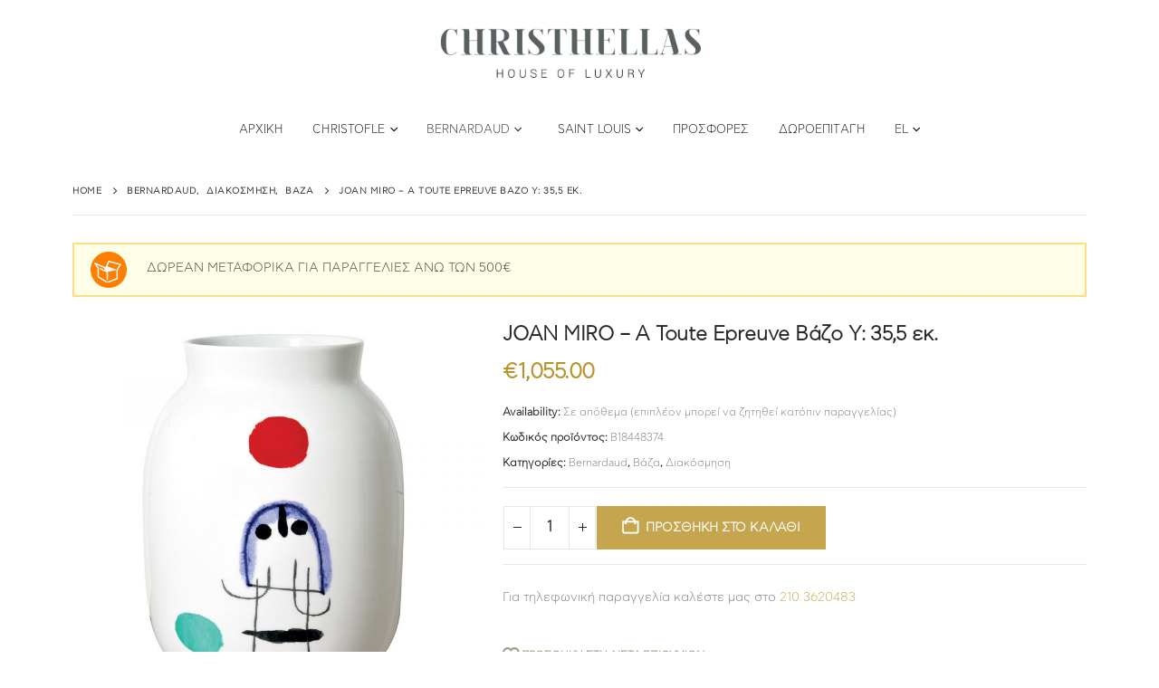

--- FILE ---
content_type: text/html; charset=UTF-8
request_url: https://christhellas.gr/el/product/joan-miro-a-toute-epreuve-vazo/
body_size: 40280
content:
	<!DOCTYPE html>
	<html class=""  lang="el">
	<head>
		<meta http-equiv="X-UA-Compatible" content="IE=edge" />
		<meta http-equiv="Content-Type" content="text/html; charset=UTF-8" />
		<meta name="viewport" content="width=device-width, initial-scale=1, minimum-scale=1" />

		<link rel="profile" href="https://gmpg.org/xfn/11" />
		<link rel="pingback" href="https://christhellas.gr/xmlrpc.php" />
						<script>document.documentElement.className = document.documentElement.className + ' yes-js js_active js'</script>
			<meta name='robots' content='index, follow, max-image-preview:large, max-snippet:-1, max-video-preview:-1' />
<link rel="alternate" href="https://christhellas.gr/el/product/joan-miro-a-toute-epreuve-vazo/" hreflang="el" />
<link rel="alternate" href="https://christhellas.gr/product/a-toute-epreuve-joan-miro-vase-toscan-h-355-cm/" hreflang="en" />

	<!-- This site is optimized with the Yoast SEO plugin v26.7 - https://yoast.com/wordpress/plugins/seo/ -->
	<title>JOAN MIRO - A Toute Epreuve Βάζο Υ: 35,5 εκ. - Christhellas</title>
<link data-rocket-preload as="style" href="https://fonts.googleapis.com/css?family=Cfastystd-light%3A400%2C400italic%2C500%2C600%2C700%2C700italic%2C800%7COswald%3A400%2C600%2C700%7CRoboto%3A400%2C600%2C700&#038;display=swap" rel="preload">
<link href="https://fonts.googleapis.com/css?family=Cfastystd-light%3A400%2C400italic%2C500%2C600%2C700%2C700italic%2C800%7COswald%3A400%2C600%2C700%7CRoboto%3A400%2C600%2C700&#038;display=swap" media="print" onload="this.media=&#039;all&#039;" rel="stylesheet">
<noscript data-wpr-hosted-gf-parameters=""><link rel="stylesheet" href="https://fonts.googleapis.com/css?family=Cfastystd-light%3A400%2C400italic%2C500%2C600%2C700%2C700italic%2C800%7COswald%3A400%2C600%2C700%7CRoboto%3A400%2C600%2C700&#038;display=swap"></noscript>
	<link rel="canonical" href="https://christhellas.gr/el/product/joan-miro-a-toute-epreuve-vazo/" />
	<meta property="og:locale" content="el_GR" />
	<meta property="og:locale:alternate" content="en_US" />
	<meta property="og:type" content="article" />
	<meta property="og:title" content="JOAN MIRO - A Toute Epreuve Βάζο Υ: 35,5 εκ. - Christhellas" />
	<meta property="og:description" content="Ένα μοναδικό βάζο του οίκου BERNARDAUD από πορσελάνη Limoges, σχεδιασμένο από τον διάσημο Καταλανό ζωγράφο JOAN MIRO. &#8216;Υψος βάζου: 35,5 εκ." />
	<meta property="og:url" content="https://christhellas.gr/el/product/joan-miro-a-toute-epreuve-vazo/" />
	<meta property="og:site_name" content="Christhellas" />
	<meta property="article:publisher" content="https://www.facebook.com/ChristofleGreece/" />
	<meta property="article:modified_time" content="2025-05-22T07:18:05+00:00" />
	<meta property="og:image" content="https://christhellas.gr/wp-content/uploads/2020/06/B18448374.jpg" />
	<meta property="og:image:width" content="1000" />
	<meta property="og:image:height" content="1000" />
	<meta property="og:image:type" content="image/jpeg" />
	<meta name="twitter:card" content="summary_large_image" />
	<!-- / Yoast SEO plugin. -->


<script type='application/javascript'  id='pys-version-script'>console.log('PixelYourSite Free version 11.1.5');</script>
<link rel='dns-prefetch' href='//fonts.googleapis.com' />
<link href='https://fonts.gstatic.com' crossorigin rel='preconnect' />
<link rel="alternate" type="application/rss+xml" title="Ροή RSS &raquo; Christhellas" href="https://christhellas.gr/el/feed/" />
<link rel="alternate" type="application/rss+xml" title="Ροή Σχολίων &raquo; Christhellas" href="https://christhellas.gr/el/comments/feed/" />
<link rel="alternate" title="oEmbed (JSON)" type="application/json+oembed" href="https://christhellas.gr/wp-json/oembed/1.0/embed?url=https%3A%2F%2Fchristhellas.gr%2Fel%2Fproduct%2Fjoan-miro-a-toute-epreuve-vazo%2F" />
<link rel="alternate" title="oEmbed (XML)" type="text/xml+oembed" href="https://christhellas.gr/wp-json/oembed/1.0/embed?url=https%3A%2F%2Fchristhellas.gr%2Fel%2Fproduct%2Fjoan-miro-a-toute-epreuve-vazo%2F&#038;format=xml" />
		<link rel="shortcut icon" href="//christhellas.gr/wp-content/themes/porto/images/logo/favicon.png" type="image/x-icon" />
				<link rel="apple-touch-icon" href="//christhellas.gr/wp-content/themes/porto/images/logo/apple-touch-icon.png" />
				<link rel="apple-touch-icon" sizes="120x120" href="//christhellas.gr/wp-content/themes/porto/images/logo/apple-touch-icon_120x120.png" />
				<link rel="apple-touch-icon" sizes="76x76" href="//christhellas.gr/wp-content/themes/porto/images/logo/apple-touch-icon_76x76.png" />
				<link rel="apple-touch-icon" sizes="152x152" href="//christhellas.gr/wp-content/themes/porto/images/logo/apple-touch-icon_152x152.png" />
		<style id='wp-img-auto-sizes-contain-inline-css'>
img:is([sizes=auto i],[sizes^="auto," i]){contain-intrinsic-size:3000px 1500px}
/*# sourceURL=wp-img-auto-sizes-contain-inline-css */
</style>

<style id='wp-emoji-styles-inline-css'>

	img.wp-smiley, img.emoji {
		display: inline !important;
		border: none !important;
		box-shadow: none !important;
		height: 1em !important;
		width: 1em !important;
		margin: 0 0.07em !important;
		vertical-align: -0.1em !important;
		background: none !important;
		padding: 0 !important;
	}
/*# sourceURL=wp-emoji-styles-inline-css */
</style>
<link rel='stylesheet' id='wp-block-library-css' href='https://christhellas.gr/wp-includes/css/dist/block-library/style.min.css?ver=6.9' media='all' />
<style id='global-styles-inline-css'>
:root{--wp--preset--aspect-ratio--square: 1;--wp--preset--aspect-ratio--4-3: 4/3;--wp--preset--aspect-ratio--3-4: 3/4;--wp--preset--aspect-ratio--3-2: 3/2;--wp--preset--aspect-ratio--2-3: 2/3;--wp--preset--aspect-ratio--16-9: 16/9;--wp--preset--aspect-ratio--9-16: 9/16;--wp--preset--color--black: #000000;--wp--preset--color--cyan-bluish-gray: #abb8c3;--wp--preset--color--white: #ffffff;--wp--preset--color--pale-pink: #f78da7;--wp--preset--color--vivid-red: #cf2e2e;--wp--preset--color--luminous-vivid-orange: #ff6900;--wp--preset--color--luminous-vivid-amber: #fcb900;--wp--preset--color--light-green-cyan: #7bdcb5;--wp--preset--color--vivid-green-cyan: #00d084;--wp--preset--color--pale-cyan-blue: #8ed1fc;--wp--preset--color--vivid-cyan-blue: #0693e3;--wp--preset--color--vivid-purple: #9b51e0;--wp--preset--color--primary: var(--porto-primary-color);--wp--preset--color--secondary: var(--porto-secondary-color);--wp--preset--color--tertiary: var(--porto-tertiary-color);--wp--preset--color--quaternary: var(--porto-quaternary-color);--wp--preset--color--dark: var(--porto-dark-color);--wp--preset--color--light: var(--porto-light-color);--wp--preset--color--primary-hover: var(--porto-primary-light-5);--wp--preset--gradient--vivid-cyan-blue-to-vivid-purple: linear-gradient(135deg,rgb(6,147,227) 0%,rgb(155,81,224) 100%);--wp--preset--gradient--light-green-cyan-to-vivid-green-cyan: linear-gradient(135deg,rgb(122,220,180) 0%,rgb(0,208,130) 100%);--wp--preset--gradient--luminous-vivid-amber-to-luminous-vivid-orange: linear-gradient(135deg,rgb(252,185,0) 0%,rgb(255,105,0) 100%);--wp--preset--gradient--luminous-vivid-orange-to-vivid-red: linear-gradient(135deg,rgb(255,105,0) 0%,rgb(207,46,46) 100%);--wp--preset--gradient--very-light-gray-to-cyan-bluish-gray: linear-gradient(135deg,rgb(238,238,238) 0%,rgb(169,184,195) 100%);--wp--preset--gradient--cool-to-warm-spectrum: linear-gradient(135deg,rgb(74,234,220) 0%,rgb(151,120,209) 20%,rgb(207,42,186) 40%,rgb(238,44,130) 60%,rgb(251,105,98) 80%,rgb(254,248,76) 100%);--wp--preset--gradient--blush-light-purple: linear-gradient(135deg,rgb(255,206,236) 0%,rgb(152,150,240) 100%);--wp--preset--gradient--blush-bordeaux: linear-gradient(135deg,rgb(254,205,165) 0%,rgb(254,45,45) 50%,rgb(107,0,62) 100%);--wp--preset--gradient--luminous-dusk: linear-gradient(135deg,rgb(255,203,112) 0%,rgb(199,81,192) 50%,rgb(65,88,208) 100%);--wp--preset--gradient--pale-ocean: linear-gradient(135deg,rgb(255,245,203) 0%,rgb(182,227,212) 50%,rgb(51,167,181) 100%);--wp--preset--gradient--electric-grass: linear-gradient(135deg,rgb(202,248,128) 0%,rgb(113,206,126) 100%);--wp--preset--gradient--midnight: linear-gradient(135deg,rgb(2,3,129) 0%,rgb(40,116,252) 100%);--wp--preset--font-size--small: 13px;--wp--preset--font-size--medium: 20px;--wp--preset--font-size--large: 36px;--wp--preset--font-size--x-large: 42px;--wp--preset--spacing--20: 0.44rem;--wp--preset--spacing--30: 0.67rem;--wp--preset--spacing--40: 1rem;--wp--preset--spacing--50: 1.5rem;--wp--preset--spacing--60: 2.25rem;--wp--preset--spacing--70: 3.38rem;--wp--preset--spacing--80: 5.06rem;--wp--preset--shadow--natural: 6px 6px 9px rgba(0, 0, 0, 0.2);--wp--preset--shadow--deep: 12px 12px 50px rgba(0, 0, 0, 0.4);--wp--preset--shadow--sharp: 6px 6px 0px rgba(0, 0, 0, 0.2);--wp--preset--shadow--outlined: 6px 6px 0px -3px rgb(255, 255, 255), 6px 6px rgb(0, 0, 0);--wp--preset--shadow--crisp: 6px 6px 0px rgb(0, 0, 0);}:where(.is-layout-flex){gap: 0.5em;}:where(.is-layout-grid){gap: 0.5em;}body .is-layout-flex{display: flex;}.is-layout-flex{flex-wrap: wrap;align-items: center;}.is-layout-flex > :is(*, div){margin: 0;}body .is-layout-grid{display: grid;}.is-layout-grid > :is(*, div){margin: 0;}:where(.wp-block-columns.is-layout-flex){gap: 2em;}:where(.wp-block-columns.is-layout-grid){gap: 2em;}:where(.wp-block-post-template.is-layout-flex){gap: 1.25em;}:where(.wp-block-post-template.is-layout-grid){gap: 1.25em;}.has-black-color{color: var(--wp--preset--color--black) !important;}.has-cyan-bluish-gray-color{color: var(--wp--preset--color--cyan-bluish-gray) !important;}.has-white-color{color: var(--wp--preset--color--white) !important;}.has-pale-pink-color{color: var(--wp--preset--color--pale-pink) !important;}.has-vivid-red-color{color: var(--wp--preset--color--vivid-red) !important;}.has-luminous-vivid-orange-color{color: var(--wp--preset--color--luminous-vivid-orange) !important;}.has-luminous-vivid-amber-color{color: var(--wp--preset--color--luminous-vivid-amber) !important;}.has-light-green-cyan-color{color: var(--wp--preset--color--light-green-cyan) !important;}.has-vivid-green-cyan-color{color: var(--wp--preset--color--vivid-green-cyan) !important;}.has-pale-cyan-blue-color{color: var(--wp--preset--color--pale-cyan-blue) !important;}.has-vivid-cyan-blue-color{color: var(--wp--preset--color--vivid-cyan-blue) !important;}.has-vivid-purple-color{color: var(--wp--preset--color--vivid-purple) !important;}.has-black-background-color{background-color: var(--wp--preset--color--black) !important;}.has-cyan-bluish-gray-background-color{background-color: var(--wp--preset--color--cyan-bluish-gray) !important;}.has-white-background-color{background-color: var(--wp--preset--color--white) !important;}.has-pale-pink-background-color{background-color: var(--wp--preset--color--pale-pink) !important;}.has-vivid-red-background-color{background-color: var(--wp--preset--color--vivid-red) !important;}.has-luminous-vivid-orange-background-color{background-color: var(--wp--preset--color--luminous-vivid-orange) !important;}.has-luminous-vivid-amber-background-color{background-color: var(--wp--preset--color--luminous-vivid-amber) !important;}.has-light-green-cyan-background-color{background-color: var(--wp--preset--color--light-green-cyan) !important;}.has-vivid-green-cyan-background-color{background-color: var(--wp--preset--color--vivid-green-cyan) !important;}.has-pale-cyan-blue-background-color{background-color: var(--wp--preset--color--pale-cyan-blue) !important;}.has-vivid-cyan-blue-background-color{background-color: var(--wp--preset--color--vivid-cyan-blue) !important;}.has-vivid-purple-background-color{background-color: var(--wp--preset--color--vivid-purple) !important;}.has-black-border-color{border-color: var(--wp--preset--color--black) !important;}.has-cyan-bluish-gray-border-color{border-color: var(--wp--preset--color--cyan-bluish-gray) !important;}.has-white-border-color{border-color: var(--wp--preset--color--white) !important;}.has-pale-pink-border-color{border-color: var(--wp--preset--color--pale-pink) !important;}.has-vivid-red-border-color{border-color: var(--wp--preset--color--vivid-red) !important;}.has-luminous-vivid-orange-border-color{border-color: var(--wp--preset--color--luminous-vivid-orange) !important;}.has-luminous-vivid-amber-border-color{border-color: var(--wp--preset--color--luminous-vivid-amber) !important;}.has-light-green-cyan-border-color{border-color: var(--wp--preset--color--light-green-cyan) !important;}.has-vivid-green-cyan-border-color{border-color: var(--wp--preset--color--vivid-green-cyan) !important;}.has-pale-cyan-blue-border-color{border-color: var(--wp--preset--color--pale-cyan-blue) !important;}.has-vivid-cyan-blue-border-color{border-color: var(--wp--preset--color--vivid-cyan-blue) !important;}.has-vivid-purple-border-color{border-color: var(--wp--preset--color--vivid-purple) !important;}.has-vivid-cyan-blue-to-vivid-purple-gradient-background{background: var(--wp--preset--gradient--vivid-cyan-blue-to-vivid-purple) !important;}.has-light-green-cyan-to-vivid-green-cyan-gradient-background{background: var(--wp--preset--gradient--light-green-cyan-to-vivid-green-cyan) !important;}.has-luminous-vivid-amber-to-luminous-vivid-orange-gradient-background{background: var(--wp--preset--gradient--luminous-vivid-amber-to-luminous-vivid-orange) !important;}.has-luminous-vivid-orange-to-vivid-red-gradient-background{background: var(--wp--preset--gradient--luminous-vivid-orange-to-vivid-red) !important;}.has-very-light-gray-to-cyan-bluish-gray-gradient-background{background: var(--wp--preset--gradient--very-light-gray-to-cyan-bluish-gray) !important;}.has-cool-to-warm-spectrum-gradient-background{background: var(--wp--preset--gradient--cool-to-warm-spectrum) !important;}.has-blush-light-purple-gradient-background{background: var(--wp--preset--gradient--blush-light-purple) !important;}.has-blush-bordeaux-gradient-background{background: var(--wp--preset--gradient--blush-bordeaux) !important;}.has-luminous-dusk-gradient-background{background: var(--wp--preset--gradient--luminous-dusk) !important;}.has-pale-ocean-gradient-background{background: var(--wp--preset--gradient--pale-ocean) !important;}.has-electric-grass-gradient-background{background: var(--wp--preset--gradient--electric-grass) !important;}.has-midnight-gradient-background{background: var(--wp--preset--gradient--midnight) !important;}.has-small-font-size{font-size: var(--wp--preset--font-size--small) !important;}.has-medium-font-size{font-size: var(--wp--preset--font-size--medium) !important;}.has-large-font-size{font-size: var(--wp--preset--font-size--large) !important;}.has-x-large-font-size{font-size: var(--wp--preset--font-size--x-large) !important;}
/*# sourceURL=global-styles-inline-css */
</style>

<style id='classic-theme-styles-inline-css'>
/*! This file is auto-generated */
.wp-block-button__link{color:#fff;background-color:#32373c;border-radius:9999px;box-shadow:none;text-decoration:none;padding:calc(.667em + 2px) calc(1.333em + 2px);font-size:1.125em}.wp-block-file__button{background:#32373c;color:#fff;text-decoration:none}
/*# sourceURL=/wp-includes/css/classic-themes.min.css */
</style>
<link data-minify="1" rel='stylesheet' id='wc-gift-cards-blocks-integration-css' href='https://christhellas.gr/wp-content/cache/min/1/wp-content/plugins/woocommerce-gift-cards/assets/dist/frontend/blocks.css?ver=1766653052' media='all' />
<link rel='stylesheet' id='photoswipe-css' href='https://christhellas.gr/wp-content/plugins/woocommerce/assets/css/photoswipe/photoswipe.min.css?ver=10.3.7' media='all' />
<link rel='stylesheet' id='photoswipe-default-skin-css' href='https://christhellas.gr/wp-content/plugins/woocommerce/assets/css/photoswipe/default-skin/default-skin.min.css?ver=10.3.7' media='all' />
<style id='woocommerce-inline-inline-css'>
.woocommerce form .form-row .required { visibility: visible; }
/*# sourceURL=woocommerce-inline-inline-css */
</style>
<link data-minify="1" rel='stylesheet' id='wpa-wcpb-frontend-css' href='https://christhellas.gr/wp-content/cache/min/1/wp-content/plugins/wpa-woocommerce-product-bundle/assets/css/wcpb-frontend.css?ver=1766653052' media='all' />
<link data-minify="1" rel='stylesheet' id='wc-gc-css-css' href='https://christhellas.gr/wp-content/cache/min/1/wp-content/plugins/woocommerce-gift-cards/assets/css/frontend/woocommerce.css?ver=1766653052' media='all' />
<link data-minify="1" rel='stylesheet' id='yith_ywcm-css' href='https://christhellas.gr/wp-content/cache/min/1/wp-content/plugins/yith-woocommerce-cart-messages-premium/assets/css/style.css?ver=1766653054' media='all' />
<style id='yith_ywcm-inline-css'>

.yith-cart-message-layout2{
    background-color:#e4f2fc;
    border-color:#cedde9;
    color:#353535
}
.yith-cart-message-layout2 .icon-wrapper{
    background-color: #0066b4;
}
.yith-cart-message-layout2 .icon-wrapper:before{
    background-image:url('https://christhellas.gr/wp-content/plugins/yith-woocommerce-cart-messages-premium/assets/images/cart-notice-2.png');
}
.yith-cart-message-layout2 .content .button, .yith-cart-message-layout2 .content .button:hover{
    background-color: #0066b4;
    color:#fff;
}
.yith-cart-message-layout2 .content .button:hover{
   background-color: #044a80;
}

.yith-cart-message-layout3{
    background-color:#fff;
    border-color:#e3e3e3;
    color:#353535
}

.yith-cart-message-layout3 .icon-wrapper:before{
    background-image:url('https://christhellas.gr/wp-content/plugins/yith-woocommerce-cart-messages-premium/assets/images/cart-notice-3.png');
}

.yith-cart-message-layout3 .content .button, .yith-cart-message-layout3 .content .button:hover{
    background-color: #00b7de;
    color:#fff;
}
.yith-cart-message-layout3 .content .button:hover{
   background-color: #0594b2;
}


.yith-cart-message-layout4{
    background-color:#ffffe8;
    border-color:#ffdd81;
    color:#353535
}

.yith-cart-message-layout4 .icon-wrapper:before{
    background-image:url('https://christhellas.gr/wp-content/plugins/yith-woocommerce-cart-messages-premium/assets/images/cart-notice-4.png');
}

.yith-cart-message-layout4 .content .button, .yith-cart-message-layout4 .content .button:hover{
    background-color: #ff7e00;
    color:#fff;
    box-shadow: 0px 2px 0px #bb5c00;
}
.yith-cart-message-layout4 .content .button:hover{
   background-color: #bb5c00;
}


.yith-cart-message-layout5{
    background-color:#5f5f5f;
    color:#fff
}

.yith-cart-message-layout5 .icon-wrapper:before{
    background-image:url('https://christhellas.gr/wp-content/plugins/yith-woocommerce-cart-messages-premium/assets/images/cart-notice-5.png');
}

.yith-cart-message-layout5 .content .button, .yith-cart-message-layout5 .content .button:hover{
    background-color: #f1c40f;
    color:#353535;
}

.yith-cart-message-layout5 .content .button:hover{
   background-color: #e2b70b;
}

.yith-cart-message-layout6{
    background-color:#ff7e00;
    color:#fff
}

.yith-cart-message-layout6 .icon-wrapper:before{
    background-image:url('https://christhellas.gr/wp-content/plugins/yith-woocommerce-cart-messages-premium/assets/images/cart-notice-6.png');
}

.yith-cart-message-layout6 .content .button, .yith-cart-message-layout6 .content .button:hover{
    background-color: #ffea34;
    color:#353535;
}

.yith-cart-message-layout6 .content .button:hover{
   background-color: #ead730;
}


/*# sourceURL=yith_ywcm-inline-css */
</style>
<link data-minify="1" rel='stylesheet' id='jquery-selectBox-css' href='https://christhellas.gr/wp-content/cache/min/1/wp-content/plugins/yith-woocommerce-wishlist/assets/css/jquery.selectBox.css?ver=1766653052' media='all' />
<link data-minify="1" rel='stylesheet' id='woocommerce_prettyPhoto_css-css' href='https://christhellas.gr/wp-content/cache/min/1/wp-content/plugins/woocommerce/assets/css/prettyPhoto.css?ver=1766653052' media='all' />
<link data-minify="1" rel='stylesheet' id='yith-wcwl-main-css' href='https://christhellas.gr/wp-content/cache/min/1/wp-content/plugins/yith-woocommerce-wishlist/assets/css/style.css?ver=1766653052' media='all' />
<style id='yith-wcwl-main-inline-css'>
 :root { --add-to-wishlist-icon-color: #222529; --added-to-wishlist-icon-color: #e27c7c; --rounded-corners-radius: 16px; --color-add-to-cart-background: #333333; --color-add-to-cart-text: #FFFFFF; --color-add-to-cart-border: #333333; --color-add-to-cart-background-hover: #4F4F4F; --color-add-to-cart-text-hover: #FFFFFF; --color-add-to-cart-border-hover: #4F4F4F; --add-to-cart-rounded-corners-radius: 16px; --color-button-style-1-background: #333333; --color-button-style-1-text: #FFFFFF; --color-button-style-1-border: #333333; --color-button-style-1-background-hover: #4F4F4F; --color-button-style-1-text-hover: #FFFFFF; --color-button-style-1-border-hover: #4F4F4F; --color-button-style-2-background: #333333; --color-button-style-2-text: #FFFFFF; --color-button-style-2-border: #333333; --color-button-style-2-background-hover: #4F4F4F; --color-button-style-2-text-hover: #FFFFFF; --color-button-style-2-border-hover: #4F4F4F; --color-wishlist-table-background: #FFFFFF; --color-wishlist-table-text: #6d6c6c; --color-wishlist-table-border: #FFFFFF; --color-headers-background: #F4F4F4; --color-share-button-color: #FFFFFF; --color-share-button-color-hover: #FFFFFF; --color-fb-button-background: #39599E; --color-fb-button-background-hover: #595A5A; --color-tw-button-background: #45AFE2; --color-tw-button-background-hover: #595A5A; --color-pr-button-background: #AB2E31; --color-pr-button-background-hover: #595A5A; --color-em-button-background: #FBB102; --color-em-button-background-hover: #595A5A; --color-wa-button-background: #00A901; --color-wa-button-background-hover: #595A5A; --feedback-duration: 3s } 
 :root { --add-to-wishlist-icon-color: #222529; --added-to-wishlist-icon-color: #e27c7c; --rounded-corners-radius: 16px; --color-add-to-cart-background: #333333; --color-add-to-cart-text: #FFFFFF; --color-add-to-cart-border: #333333; --color-add-to-cart-background-hover: #4F4F4F; --color-add-to-cart-text-hover: #FFFFFF; --color-add-to-cart-border-hover: #4F4F4F; --add-to-cart-rounded-corners-radius: 16px; --color-button-style-1-background: #333333; --color-button-style-1-text: #FFFFFF; --color-button-style-1-border: #333333; --color-button-style-1-background-hover: #4F4F4F; --color-button-style-1-text-hover: #FFFFFF; --color-button-style-1-border-hover: #4F4F4F; --color-button-style-2-background: #333333; --color-button-style-2-text: #FFFFFF; --color-button-style-2-border: #333333; --color-button-style-2-background-hover: #4F4F4F; --color-button-style-2-text-hover: #FFFFFF; --color-button-style-2-border-hover: #4F4F4F; --color-wishlist-table-background: #FFFFFF; --color-wishlist-table-text: #6d6c6c; --color-wishlist-table-border: #FFFFFF; --color-headers-background: #F4F4F4; --color-share-button-color: #FFFFFF; --color-share-button-color-hover: #FFFFFF; --color-fb-button-background: #39599E; --color-fb-button-background-hover: #595A5A; --color-tw-button-background: #45AFE2; --color-tw-button-background-hover: #595A5A; --color-pr-button-background: #AB2E31; --color-pr-button-background-hover: #595A5A; --color-em-button-background: #FBB102; --color-em-button-background-hover: #595A5A; --color-wa-button-background: #00A901; --color-wa-button-background-hover: #595A5A; --feedback-duration: 3s } 
/*# sourceURL=yith-wcwl-main-inline-css */
</style>
<link data-minify="1" rel='stylesheet' id='brands-styles-css' href='https://christhellas.gr/wp-content/cache/min/1/wp-content/plugins/woocommerce/assets/css/brands.css?ver=1766653052' media='all' />
<link data-minify="1" rel='stylesheet' id='flexible-shipping-free-shipping-css' href='https://christhellas.gr/wp-content/cache/min/1/wp-content/plugins/flexible-shipping/assets/dist/css/free-shipping.css?ver=1766653052' media='all' />
<link data-minify="1" rel='stylesheet' id='porto-fs-progress-bar-css' href='https://christhellas.gr/wp-content/cache/min/1/wp-content/themes/porto/inc/lib/woocommerce-shipping-progress-bar/shipping-progress-bar.css?ver=1766653052' media='all' />
<link data-minify="1" rel='stylesheet' id='porto-css-vars-css' href='https://christhellas.gr/wp-content/cache/min/1/wp-content/uploads/porto_styles/theme_css_vars.css?ver=1766653052' media='all' />
<link data-minify="1" rel='stylesheet' id='js_composer_front-css' href='https://christhellas.gr/wp-content/cache/min/1/wp-content/plugins/js_composer/assets/css/js_composer.min.css?ver=1766653052' media='all' />
<link data-minify="1" rel='stylesheet' id='redux-custom-fonts-css-css' href='https://christhellas.gr/wp-content/cache/min/1/wp-content/uploads/redux/custom-fonts/fonts.css?ver=1766653052' media='all' />
<link data-minify="1" rel='stylesheet' id='bootstrap-css' href='https://christhellas.gr/wp-content/cache/min/1/wp-content/uploads/porto_styles/bootstrap.css?ver=1766653052' media='all' />
<link data-minify="1" rel='stylesheet' id='porto-plugins-css' href='https://christhellas.gr/wp-content/cache/min/1/wp-content/themes/porto/css/plugins.css?ver=1766653052' media='all' />
<link data-minify="1" rel='stylesheet' id='porto-theme-css' href='https://christhellas.gr/wp-content/cache/min/1/wp-content/themes/porto/css/theme.css?ver=1766653052' media='all' />
<link data-minify="1" rel='stylesheet' id='porto-animate-css' href='https://christhellas.gr/wp-content/cache/min/1/wp-content/themes/porto/css/part/animate.css?ver=1766653052' media='all' />
<link data-minify="1" rel='stylesheet' id='porto-widget-contact-info-css' href='https://christhellas.gr/wp-content/cache/min/1/wp-content/themes/porto/css/part/widget-contact-info.css?ver=1766653052' media='all' />
<link data-minify="1" rel='stylesheet' id='porto-widget-tag-cloud-css' href='https://christhellas.gr/wp-content/cache/min/1/wp-content/themes/porto/css/part/widget-tag-cloud.css?ver=1766653052' media='all' />
<link data-minify="1" rel='stylesheet' id='porto-widget-follow-us-css' href='https://christhellas.gr/wp-content/cache/min/1/wp-content/themes/porto/css/part/widget-follow-us.css?ver=1766653052' media='all' />
<link data-minify="1" rel='stylesheet' id='porto-blog-legacy-css' href='https://christhellas.gr/wp-content/cache/min/1/wp-content/themes/porto/css/part/blog-legacy.css?ver=1766653052' media='all' />
<link data-minify="1" rel='stylesheet' id='porto-header-shop-css' href='https://christhellas.gr/wp-content/cache/min/1/wp-content/themes/porto/css/part/header-shop.css?ver=1766653052' media='all' />
<link data-minify="1" rel='stylesheet' id='porto-header-legacy-css' href='https://christhellas.gr/wp-content/cache/min/1/wp-content/themes/porto/css/part/header-legacy.css?ver=1766653052' media='all' />
<link data-minify="1" rel='stylesheet' id='porto-footer-legacy-css' href='https://christhellas.gr/wp-content/cache/min/1/wp-content/themes/porto/css/part/footer-legacy.css?ver=1766653052' media='all' />
<link data-minify="1" rel='stylesheet' id='porto-side-nav-panel-css' href='https://christhellas.gr/wp-content/cache/min/1/wp-content/themes/porto/css/part/side-nav-panel.css?ver=1766653052' media='all' />
<link rel='stylesheet' id='porto-media-mobile-sidebar-css' href='https://christhellas.gr/wp-content/themes/porto/css/part/media-mobile-sidebar.css?ver=7.7.2' media='(max-width:991px)' />
<link data-minify="1" rel='stylesheet' id='porto-shortcodes-css' href='https://christhellas.gr/wp-content/cache/min/1/wp-content/uploads/porto_styles/shortcodes.css?ver=1766653052' media='all' />
<link data-minify="1" rel='stylesheet' id='porto-theme-shop-css' href='https://christhellas.gr/wp-content/cache/min/1/wp-content/themes/porto/css/theme_shop.css?ver=1766653052' media='all' />
<link data-minify="1" rel='stylesheet' id='porto-only-product-css' href='https://christhellas.gr/wp-content/cache/min/1/wp-content/themes/porto/css/part/only-product.css?ver=1766653054' media='all' />
<link data-minify="1" rel='stylesheet' id='porto-shop-legacy-css' href='https://christhellas.gr/wp-content/cache/min/1/wp-content/themes/porto/css/part/shop-legacy.css?ver=1766653052' media='all' />
<link data-minify="1" rel='stylesheet' id='porto-shop-sidebar-base-css' href='https://christhellas.gr/wp-content/cache/min/1/wp-content/themes/porto/css/part/shop-sidebar-base.css?ver=1766653054' media='all' />
<link data-minify="1" rel='stylesheet' id='porto-theme-wpb-css' href='https://christhellas.gr/wp-content/cache/min/1/wp-content/themes/porto/css/theme_wpb.css?ver=1766653052' media='all' />
<link data-minify="1" rel='stylesheet' id='porto-dynamic-style-css' href='https://christhellas.gr/wp-content/cache/min/1/wp-content/uploads/porto_styles/dynamic_style.css?ver=1766653052' media='all' />
<link data-minify="1" rel='stylesheet' id='porto-type-builder-css' href='https://christhellas.gr/wp-content/cache/min/1/wp-content/plugins/porto-functionality/builders/assets/type-builder.css?ver=1766653052' media='all' />
<link data-minify="1" rel='stylesheet' id='porto-account-login-style-css' href='https://christhellas.gr/wp-content/cache/min/1/wp-content/themes/porto/css/theme/shop/login-style/account-login.css?ver=1766653052' media='all' />
<link data-minify="1" rel='stylesheet' id='porto-theme-woopage-css' href='https://christhellas.gr/wp-content/cache/min/1/wp-content/themes/porto/css/theme/shop/other/woopage.css?ver=1766653052' media='all' />
<link data-minify="1" rel='stylesheet' id='porto-sp-skeleton-css' href='https://christhellas.gr/wp-content/cache/min/1/wp-content/themes/porto/css/theme/shop/single-product/skeleton.css?ver=1766653054' media='all' />
<link data-minify="1" rel='stylesheet' id='porto-style-css' href='https://christhellas.gr/wp-content/cache/min/1/wp-content/themes/porto/style.css?ver=1766653052' media='all' />
<style id='porto-style-inline-css'>
.side-header-narrow-bar-logo{max-width:300px}@media (min-width:992px){}.page-top .page-title-wrap{line-height:0}.product-images .img-thumbnail .inner,.product-images .img-thumbnail .inner img{-webkit-transform:none;transform:none}.sticky-product{position:fixed;top:0;left:0;width:100%;z-index:1001;background-color:#fff;box-shadow:0 3px 5px rgba(0,0,0,0.08);padding:15px 0}.sticky-product.pos-bottom{top:auto;bottom:var(--porto-icon-menus-mobile,0);box-shadow:0 -3px 5px rgba(0,0,0,0.08)}.sticky-product .container{display:-ms-flexbox;display:flex;-ms-flex-align:center;align-items:center;-ms-flex-wrap:wrap;flex-wrap:wrap}.sticky-product .sticky-image{max-width:60px;margin-right:15px}.sticky-product .add-to-cart{-ms-flex:1;flex:1;text-align:right;margin-top:5px}.sticky-product .product-name{font-size:16px;font-weight:600;line-height:inherit;margin-bottom:0}.sticky-product .sticky-detail{line-height:1.5;display:-ms-flexbox;display:flex}.sticky-product .star-rating{margin:5px 15px;font-size:1em}.sticky-product .availability{padding-top:2px}.sticky-product .sticky-detail .price{font-family:Cfastystd-light,Cfastystd-light,sans-serif;font-weight:400;margin-bottom:0;font-size:1.3em;line-height:1.5}.sticky-product.pos-top:not(.hide){top:0;opacity:1;visibility:visible;transform:translate3d( 0,0,0 )}.sticky-product.pos-top.scroll-down{opacity:0 !important;visibility:hidden;transform:translate3d( 0,-100%,0 )}.sticky-product.sticky-ready{transition:left .3s,visibility 0.3s,opacity 0.3s,transform 0.3s,top 0.3s ease}.sticky-product .quantity.extra-type{display:none}@media (min-width:992px){body.single-product .sticky-product .container{padding-left:calc(var(--porto-grid-gutter-width) / 2);padding-right:calc(var(--porto-grid-gutter-width) / 2)}}.sticky-product .container{padding-left:var(--porto-fluid-spacing);padding-right:var(--porto-fluid-spacing)}@media (max-width:768px){.sticky-product .sticky-image,.sticky-product .sticky-detail,.sticky-product{display:none}.sticky-product.show-mobile{display:block;padding-top:10px;padding-bottom:10px}.sticky-product.show-mobile .add-to-cart{margin-top:0}.sticky-product.show-mobile .single_add_to_cart_button{margin:0;width:100%}}#header.sticky-header .main-menu > li.menu-item > a,#header.sticky-header .main-menu > li.menu-custom-content a{color:#0a0a0a}#header.sticky-header .main-menu > li.menu-item:hover > a,#header.sticky-header .main-menu > li.menu-item.active:hover > a,#header.sticky-header .main-menu > li.menu-custom-content:hover a{color:#b7942a}#header.sticky-header .main-menu > li.menu-item.active > a,#header.sticky-header .main-menu > li.menu-custom-content.active a{color:#b7942a}.btn{font-family:'Cfastystd-light'}.main-content{padding-bottom:0}#header.sticky-header .searchform-popup .search-toggle{color:#000}.product-image .labels{display:none}.home-banner-slider h2.vc_custom_heading,.custom-font4{font-family:'Segoe Script','Savoye LET'}.ls-n-20{letter-spacing:-0.02em}.col-auto{-ms-flex:0 0 auto;flex:0 0 auto;max-width:none}.accordion-menu li.menu-item>a{font-size:15px}#header .header-top .view-switcher > li.menu-item > a{font-weight:500}#header .wishlist i,#header .my-account i{font-size:27px;display:block;position:relative;top:-1px}#header .separator{height:2.5em}#mini-cart .minicart-icon{color:inherit;width:25px;height:20px;border:2px solid;border-radius:0 0 5px 5px;position:relative;opacity:.9;margin:5px 0 0}#mini-cart .minicart-icon:before{content:'';position:absolute;border:2px solid;border-color:inherit;border-bottom:none;border-radius:10px 10px 0 0;left:50%;top:-8px;margin-left:-7.5px;width:15px;height:11px}#mini-cart .cart-items{background-color:#222529}#mini-cart .cart-head:after{opacity:0}#header .searchform-popup .search-toggle{font-size:20px;width:30px}#header .main-menu > li.menu-item.active > a{margin-right:.5rem;color:#222529 !important}#header .main-menu > li.menu-item.active > a:before{content:'';position:absolute;top:0;left:-2px;right:-2px;bottom:0;background-color:#fff;z-index:-1;transform:skew(-23deg)}#header .main-menu > li.menu-item.active:hover > a{color:#000}@media (min-width:992px){#header .searchform{border-color:rgba(255,255,255,.2)}#header .searchform input{width:350px;height:42px;font-size:11px;font-style:italic;font-weight:400;border-color:transparent}#header .searchform button{height:42px;line-height:42px;font-size:20px}}@media (max-width:991px){#header .searchform{background:#a8a3a4}#header .header-top .top-links,#header .separator{display:none}}@media (max-width:767px){#header .header-top .header-row{display:block;padding-top:.5rem;padding-bottom:.5rem}#header .header-top .header-right{text-align:left;justify-content:flex-start}#header .currency-switcher{margin-left:0}#header .logo{max-width:150px}}.page-top{padding:0}.page-top > .container{position:relative}.page-top > .container:after{content:'';position:absolute;bottom:0;display:block;left:10px;right:10px;border-bottom:1px solid #e7e7e7}.page-top .breadcrumbs-wrap{font-size:.625rem;font-weight:600;letter-spacing:.05em}.searchform .live-search-list{background:#a1a1a1}.grecaptcha-badge{visibility:hidden}.coupon-sale-text{position:relative;padding-left:.265em}.coupon-sale-text i{font-style:normal;font-size:.265em;font-weight:500;transform:translateY(-50%) rotate(-90deg);position:absolute;top:50%;left:-1em}.btn{font-weight:700;letter-spacing:.01em}.btn-flat{padding:0 !important;background:none !important;border:none !important;border-bottom:1px solid transparent !important;box-shadow:none !important}.btn-flat:hover{border-bottom:1px solid !important}.btn-modern.btn-xl{font-size:1.4em;padding:1.2em 2.8em;letter-spacing:-0.025em}.btn-modern.btn-lg{font-size:1.0714em;padding:1em 2.5em}.btn-modern.btn-md{font-size:.9286em;padding:.9em 2.1em}.thumb-info-side-image{border:none;display:-ms-flexbox;display:flex;-ms-flex-align:center;align-items:center}.thumb-info-side-image .thumb-info-side-image-wrapper{float:none;width:225px;display:block;margin:0}.thumb-info-side-image .thumb-info-caption{display:block;margin-left:-2rem;position:relative;background:#fff;padding:2rem 2rem 1.5rem 2.25rem}.thumb-info-side-image .thumb-info-caption .thumb-info-caption-text{padding:0}.thumb-info-side-image h2{font-size:1.125rem;font-weight:600;text-transform:uppercase}.post-carousel .post-item .post-meta{font-size:0.6875rem !important;font-weight:700;letter-spacing:.1em;background:#222529;color:#fff;padding:0.125rem .5rem;display:inline-block;text-transform:uppercase}.thumb-info-caption p{font-size:.8125rem;line-height:1.7;letter-spacing:.03em}.post-item .read-more{text-transform:uppercase;font-size:.875rem;letter-spacing:-.025em;font-weight:700}@media (max-width:480px){.thumb-info-side-image{display:block}.thumb-info-side-image .thumb-info-caption{margin-left:0}}body.woocommerce .left-sidebar,body.woocommerce .right-sidebar,body.woocommerce .main-content{padding-top:30px}#main>.container>.woocommerce-error,#main>.container>.woocommerce-message,#main>.container>.woocommerce-info{margin-bottom:-10px;margin-top:20px}.single-product .product-layout-transparent{margin-top:-30px}.pagination.load-more .next{display:inline-block;width:auto;background:#222529;border:none;padding:1.1em 2.6em;color:#fff;font-size:0.875rem}ul.products li.product-category .thumb-info h3{position:relative;padding-top:1rem;padding-bottom:1rem;margin-left:.5rem;margin-right:.5rem;font-size:.75rem;font-weight:600;text-transform:none}ul.products li.product-category .thumb-info h3:before{content:'';position:absolute;left:0;top:0;right:0;bottom:0;background:#fff;transform:skew(-20deg);z-index:-1}ul.products li.product-category .thumb-info h3:after{content:'\f30b';font-family:'Font Awesome 5 Free';margin-left:.25rem}ul.product_list_widget li .product-details a{color:#222529;font-size:0.8125rem;font-weight:500}.widget .widgettitle{font-size:.75rem;font-weight:600;margin-bottom:1.25rem}.shop-loop-before label,.shop-loop-after label{font-weight:600;font-size:0.8125rem;color:#222529}.woocommerce-pagination ul li a,.woocommerce-pagination ul li span{font-weight:600;font-size:.875rem;color:#706f6c}.woocommerce-pagination ul li .prev,.woocommerce-pagination ul li .next{border:none;height:36px;line-height:36px;width:36px;color:#706f6c}.woocommerce-page.archive .sidebar-content{border:none}.woocommerce-page.archive .sidebar-content aside.widget{border-bottom:none;padding:0;margin-bottom:1.75rem}.woocommerce-page.archive .sidebar-content aside.widget:last-child{margin-bottom:0}.woocommerce-page.archive .sidebar-content .widget .widget-title{font-size:.75rem;font-weight:600;letter-spacing:.05em;padding-bottom:.5rem;border-bottom:1px solid #e7e7e7}.sidebar-content .filter-item-list{display:block}.sidebar-content .filter-item-list .filter-color{margin-bottom:10px;text-indent:36px;line-height:18px}ul.products li.product-col .add_to_cart_button{font-weight:600}.add-links .add_to_cart_button,.add-links .add_to_cart_read_more{font-size:12px}.product-images .img-thumbnail .inner,.product-thumbs-slider.owl-carousel .img-thumbnail{border:none}.porto-related-products{background:none;padding-top:0}#content-bottom + .porto-related-products{padding-top:40px}.type-product > .porto-related-products{padding-top:30px}#main > .porto-related-products .related .slider-title{font-size:25px;font-weight:700;text-align:center}.single-product .related .slider-title{border-bottom:none}.single-product .product-images .zoom .fa-search:before{font-family:'Simple-Line-Icons';content:"\e091";font-size:20px}.product-images .zoom{right:10px;bottom:10px}.woocommerce-tabs .resp-tabs-list li.resp-tab-active,.woocommerce-tabs .resp-tabs-list li:hover{border-color:#222529 !important}.product_meta a,.product-summary-wrap .price{color:#222529}.single_add_to_cart_button{background-color:#e1ddc3}ul.products li.product-col .woocommerce-loop-product__title{white-space:normal!important}.product_list_widget .product-details a{white-space:normal!important}#header.sticky-header .header-main.change-logo .logo img{transform:scale(1.8)}.single-product .product-summary-wrap .price{padding-top:15px}.single-product .product_title{font-size:1.375rem}.single_add_to_cart_button{background-color:#C5A64E}.product_meta a,.product-summary-wrap .price{color:#B7942B}.porto-ibanner-desc{color:#222222!important}#mini-cart .buttons a{color:#ffffff}.newsletter-popup-form{position:relative;max-width:740px}#footer .footer-main > .container{padding-bottom:0}#footer .footer-bottom{padding-top:0}#footer .porto-sicon-box{padding-left:15px;padding-bottom:20px}#footer .porto-sicon-box:last-child{margin-bottom:0}#footer .widget .porto-sicon-header p,.footer-main .widget{margin-bottom:0}#footer .widget.follow-us .share-links a{box-shadow:none;width:34px;height:34px}#footer .wpb_text_column li{margin-bottom:1rem}#footer .wpb_text_column li i{margin-right:.625rem;color:#fff}#footer .vc_custom_heading{font-weight:700}#footer .widget_wysija_cont .wysija-input{background:#2c2f33;border:none;height:44px;font-size:11px;border-radius:.01em;font-style:italic}#footer .widget .widget_wysija{max-width:none}#footer .widget_wysija_cont .wysija-submit{height:44px;border:none;background:#2c2f33;font-size:1em;color:#fff;letter-spacing:.01em;padding:6px 15px;border-radius:0}#2-colors{background:linear-gradient(90deg,rgba(197,165,78,1) 0,rgba(197,165,78,1) 50%,rgba(244,244,244,1) 50%,rgba(244,244,244,1) 100%)}.payment_methods .payment_method_paypal img{width:50px}.vc_custom_1633355638279{border-right:20px solid #c5a54e}.vc_custom_1633356455153{border-left:20px solid #f4f4f4}@media only screen and (max-width:600px){.vc_custom_1633355638279,.vc_custom_1633356455153{border:none !important}}@media (max-width:991px){#header .searchform{background:#ffffff}}
/*# sourceURL=porto-style-inline-css */
</style>
<link data-minify="1" rel='stylesheet' id='porto-360-gallery-css' href='https://christhellas.gr/wp-content/cache/min/1/wp-content/themes/porto/inc/lib/threesixty/threesixty.css?ver=1766653054' media='all' />
<link data-minify="1" rel='stylesheet' id='styles-child-css' href='https://christhellas.gr/wp-content/cache/min/1/wp-content/themes/christhellas/style.css?ver=1766653052' media='all' />
<script type="text/template" id="tmpl-variation-template">
	<div class="woocommerce-variation-description">{{{ data.variation.variation_description }}}</div>
	<div class="woocommerce-variation-price">{{{ data.variation.price_html }}}</div>
	<div class="woocommerce-variation-availability">{{{ data.variation.availability_html }}}</div>
</script>
<script type="text/template" id="tmpl-unavailable-variation-template">
	<p role="alert">Λυπούμαστε, αυτό το προϊόν δεν είναι διαθέσιμο. Παρακαλούμε, επιλέξτε έναν διαφορετικό συνδυασμό.</p>
</script>
<script id="remove-uppercase-accents-js-extra">
var rua = {"accents":[{"original":"\u0386\u0399","convert":"\u0391\u03aa"},{"original":"\u0386\u03a5","convert":"\u0391\u03ab"},{"original":"\u0388\u0399","convert":"\u0395\u03aa"},{"original":"\u038c\u0399","convert":"\u039f\u03aa"},{"original":"\u0388\u03a5","convert":"\u0395\u03ab"},{"original":"\u038c\u03a5","convert":"\u039f\u03ab"},{"original":"\u03ac\u03b9","convert":"\u03b1\u03ca"},{"original":"\u03ad\u03b9","convert":"\u03b5\u03ca"},{"original":"\u0386\u03c5","convert":"\u03b1\u03cb"},{"original":"\u03ac\u03c5","convert":"\u03b1\u03cb"},{"original":"\u03cc\u03b9","convert":"\u03bf\u03ca"},{"original":"\u0388\u03c5","convert":"\u03b5\u03cb"},{"original":"\u03ad\u03c5","convert":"\u03b5\u03cb"},{"original":"\u03cc\u03c5","convert":"\u03bf\u03cb"},{"original":"\u038c\u03c5","convert":"\u03bf\u03cb"},{"original":"\u0386","convert":"\u0391"},{"original":"\u03ac","convert":"\u03b1"},{"original":"\u0388","convert":"\u0395"},{"original":"\u03ad","convert":"\u03b5"},{"original":"\u0389","convert":"\u0397"},{"original":"\u03ae","convert":"\u03b7"},{"original":"\u038a","convert":"\u0399"},{"original":"\u03aa","convert":"\u0399"},{"original":"\u03af","convert":"\u03b9"},{"original":"\u0390","convert":"\u03ca"},{"original":"\u038c","convert":"\u039f"},{"original":"\u03cc","convert":"\u03bf"},{"original":"\u038e","convert":"\u03a5"},{"original":"\u03cd","convert":"\u03c5"},{"original":"\u03b0","convert":"\u03cb"},{"original":"\u038f","convert":"\u03a9"},{"original":"\u03ce","convert":"\u03c9"}],"selectors":".available-on-backorder, .button, .menu-item, .category-list","selAction":"include"};
//# sourceURL=remove-uppercase-accents-js-extra
</script>
<script src="https://christhellas.gr/wp-content/plugins/remove-uppercase-accents/js/remove-uppercase-accents.js?ver=6.9" id="remove-uppercase-accents-js"></script>
<script id="jquery-core-js-extra">
var pysFacebookRest = {"restApiUrl":"https://christhellas.gr/wp-json/pys-facebook/v1/event","debug":""};
//# sourceURL=jquery-core-js-extra
</script>
<script src="https://christhellas.gr/wp-includes/js/jquery/jquery.min.js?ver=3.7.1" id="jquery-core-js"></script>
<script src="https://christhellas.gr/wp-includes/js/jquery/jquery-migrate.min.js?ver=3.4.1" id="jquery-migrate-js"></script>
<script src="https://christhellas.gr/wp-content/plugins/woocommerce/assets/js/jquery-blockui/jquery.blockUI.min.js?ver=2.7.0-wc.10.3.7" id="wc-jquery-blockui-js" data-wp-strategy="defer"></script>
<script id="wc-add-to-cart-js-extra">
var wc_add_to_cart_params = {"ajax_url":"/wp-admin/admin-ajax.php","wc_ajax_url":"/el/?wc-ajax=%%endpoint%%","i18n_view_cart":"\u039a\u03b1\u03bb\u03ac\u03b8\u03b9","cart_url":"https://christhellas.gr/el/cart/","is_cart":"","cart_redirect_after_add":"no"};
//# sourceURL=wc-add-to-cart-js-extra
</script>
<script src="https://christhellas.gr/wp-content/plugins/woocommerce/assets/js/frontend/add-to-cart.min.js?ver=10.3.7" id="wc-add-to-cart-js" data-wp-strategy="defer"></script>
<script src="https://christhellas.gr/wp-content/plugins/woocommerce/assets/js/photoswipe/photoswipe.min.js?ver=4.1.1-wc.10.3.7" id="wc-photoswipe-js" defer data-wp-strategy="defer"></script>
<script src="https://christhellas.gr/wp-content/plugins/woocommerce/assets/js/photoswipe/photoswipe-ui-default.min.js?ver=4.1.1-wc.10.3.7" id="wc-photoswipe-ui-default-js" defer data-wp-strategy="defer"></script>
<script id="wc-single-product-js-extra">
var wc_single_product_params = {"i18n_required_rating_text":"\u03a0\u03b1\u03c1\u03b1\u03ba\u03b1\u03bb\u03bf\u03cd\u03bc\u03b5, \u03b5\u03c0\u03b9\u03bb\u03ad\u03be\u03c4\u03b5 \u03bc\u03af\u03b1 \u03b2\u03b1\u03b8\u03bc\u03bf\u03bb\u03bf\u03b3\u03af\u03b1","i18n_rating_options":["1 \u03b1\u03c0\u03cc 5 \u03b1\u03c3\u03c4\u03ad\u03c1\u03b9\u03b1","2 \u03b1\u03c0\u03cc 5 \u03b1\u03c3\u03c4\u03ad\u03c1\u03b9\u03b1","3 \u03b1\u03c0\u03cc 5 \u03b1\u03c3\u03c4\u03ad\u03c1\u03b9\u03b1","4 \u03b1\u03c0\u03cc 5 \u03b1\u03c3\u03c4\u03ad\u03c1\u03b9\u03b1","5 \u03b1\u03c0\u03cc 5 \u03b1\u03c3\u03c4\u03ad\u03c1\u03b9\u03b1"],"i18n_product_gallery_trigger_text":"View full-screen image gallery","review_rating_required":"no","flexslider":{"rtl":false,"animation":"slide","smoothHeight":true,"directionNav":false,"controlNav":"thumbnails","slideshow":false,"animationSpeed":500,"animationLoop":false,"allowOneSlide":false},"zoom_enabled":"","zoom_options":[],"photoswipe_enabled":"1","photoswipe_options":{"shareEl":false,"closeOnScroll":false,"history":false,"hideAnimationDuration":0,"showAnimationDuration":0},"flexslider_enabled":""};
//# sourceURL=wc-single-product-js-extra
</script>
<script src="https://christhellas.gr/wp-content/plugins/woocommerce/assets/js/frontend/single-product.min.js?ver=10.3.7" id="wc-single-product-js" defer data-wp-strategy="defer"></script>
<script src="https://christhellas.gr/wp-content/plugins/woocommerce/assets/js/js-cookie/js.cookie.min.js?ver=2.1.4-wc.10.3.7" id="wc-js-cookie-js" defer data-wp-strategy="defer"></script>
<script id="woocommerce-js-extra">
var woocommerce_params = {"ajax_url":"/wp-admin/admin-ajax.php","wc_ajax_url":"/el/?wc-ajax=%%endpoint%%","i18n_password_show":"\u0395\u03bc\u03c6\u03ac\u03bd\u03b9\u03c3\u03b7 \u03c3\u03c5\u03bd\u03b8\u03b7\u03bc\u03b1\u03c4\u03b9\u03ba\u03bf\u03cd","i18n_password_hide":"\u0391\u03c0\u03cc\u03ba\u03c1\u03c5\u03c8\u03b7 \u03c3\u03c5\u03bd\u03b8\u03b7\u03bc\u03b1\u03c4\u03b9\u03ba\u03bf\u03cd"};
//# sourceURL=woocommerce-js-extra
</script>
<script src="https://christhellas.gr/wp-content/plugins/woocommerce/assets/js/frontend/woocommerce.min.js?ver=10.3.7" id="woocommerce-js" defer data-wp-strategy="defer"></script>
<script src="https://christhellas.gr/wp-content/plugins/js_composer/assets/js/vendors/woocommerce-add-to-cart.js?ver=8.7.2" id="vc_woocommerce-add-to-cart-js-js"></script>
<script src="https://christhellas.gr/wp-includes/js/underscore.min.js?ver=1.13.7" id="underscore-js"></script>
<script id="wp-util-js-extra">
var _wpUtilSettings = {"ajax":{"url":"/wp-admin/admin-ajax.php"}};
//# sourceURL=wp-util-js-extra
</script>
<script src="https://christhellas.gr/wp-includes/js/wp-util.min.js?ver=6.9" id="wp-util-js"></script>
<script src="https://christhellas.gr/wp-includes/js/dist/hooks.min.js?ver=dd5603f07f9220ed27f1" id="wp-hooks-js"></script>
<script id="wpm-js-extra">
var wpm = {"ajax_url":"https://christhellas.gr/wp-admin/admin-ajax.php","root":"https://christhellas.gr/wp-json/","nonce_wp_rest":"bd651781f3","nonce_ajax":"dda060795d"};
//# sourceURL=wpm-js-extra
</script>
<script src="https://christhellas.gr/wp-content/plugins/woopt-pixel-manager-pro/js/public/pro/wpm-public__premium_only.p1.min.js?ver=1.52.1" id="wpm-js"></script>
<script src="https://christhellas.gr/wp-content/plugins/pixelyoursite/dist/scripts/jquery.bind-first-0.2.3.min.js?ver=0.2.3" id="jquery-bind-first-js"></script>
<script src="https://christhellas.gr/wp-content/plugins/pixelyoursite/dist/scripts/js.cookie-2.1.3.min.js?ver=2.1.3" id="js-cookie-pys-js"></script>
<script src="https://christhellas.gr/wp-content/plugins/pixelyoursite/dist/scripts/tld.min.js?ver=2.3.1" id="js-tld-js"></script>
<script id="pys-js-extra">
var pysOptions = {"staticEvents":{"facebook":{"woo_view_content":[{"delay":0,"type":"static","name":"ViewContent","pixelIds":["234836414274846"],"eventID":"6e51ca23-5d89-4e0e-abbf-f5d2b390ac00","params":{"content_ids":["12231"],"content_type":"product","content_name":"JOAN MIRO - A Toute Epreuve \u0392\u03ac\u03b6\u03bf \u03a5: 35,5 \u03b5\u03ba.","category_name":"Bernardaud, \u0394\u03b9\u03b1\u03ba\u03cc\u03c3\u03bc\u03b7\u03c3\u03b7, \u0392\u03ac\u03b6\u03b1","value":"1055","currency":"EUR","contents":[{"id":"12231","quantity":1}],"product_price":"1055","page_title":"JOAN MIRO - A Toute Epreuve \u0392\u03ac\u03b6\u03bf \u03a5: 35,5 \u03b5\u03ba.","post_type":"product","post_id":12231,"plugin":"PixelYourSite","user_role":"guest","event_url":"christhellas.gr/el/product/joan-miro-a-toute-epreuve-vazo/?srsltid=AfmBOorbn9Ah4UlHMCGgm9SmGE5M25EQBee6LvuXFETYNUXmnuBQplLU"},"e_id":"woo_view_content","ids":[],"hasTimeWindow":false,"timeWindow":0,"woo_order":"","edd_order":""}],"init_event":[{"delay":0,"type":"static","ajaxFire":false,"name":"PageView","pixelIds":["234836414274846"],"eventID":"bd45bc0b-1117-407f-97e8-3fb1e80ae75d","params":{"page_title":"JOAN MIRO - A Toute Epreuve \u0392\u03ac\u03b6\u03bf \u03a5: 35,5 \u03b5\u03ba.","post_type":"product","post_id":12231,"plugin":"PixelYourSite","user_role":"guest","event_url":"christhellas.gr/el/product/joan-miro-a-toute-epreuve-vazo/?srsltid=AfmBOorbn9Ah4UlHMCGgm9SmGE5M25EQBee6LvuXFETYNUXmnuBQplLU"},"e_id":"init_event","ids":[],"hasTimeWindow":false,"timeWindow":0,"woo_order":"","edd_order":""}]}},"dynamicEvents":[],"triggerEvents":[],"triggerEventTypes":[],"facebook":{"pixelIds":["234836414274846"],"advancedMatching":[],"advancedMatchingEnabled":true,"removeMetadata":false,"wooVariableAsSimple":false,"serverApiEnabled":true,"wooCRSendFromServer":false,"send_external_id":null,"enabled_medical":false,"do_not_track_medical_param":["event_url","post_title","page_title","landing_page","content_name","categories","category_name","tags"],"meta_ldu":false},"debug":"","siteUrl":"https://christhellas.gr","ajaxUrl":"https://christhellas.gr/wp-admin/admin-ajax.php","ajax_event":"122a67e8d2","enable_remove_download_url_param":"1","cookie_duration":"7","last_visit_duration":"60","enable_success_send_form":"","ajaxForServerEvent":"1","ajaxForServerStaticEvent":"1","useSendBeacon":"1","send_external_id":"1","external_id_expire":"180","track_cookie_for_subdomains":"1","google_consent_mode":"1","gdpr":{"ajax_enabled":false,"all_disabled_by_api":false,"facebook_disabled_by_api":false,"analytics_disabled_by_api":false,"google_ads_disabled_by_api":false,"pinterest_disabled_by_api":false,"bing_disabled_by_api":false,"reddit_disabled_by_api":false,"externalID_disabled_by_api":false,"facebook_prior_consent_enabled":true,"analytics_prior_consent_enabled":true,"google_ads_prior_consent_enabled":null,"pinterest_prior_consent_enabled":true,"bing_prior_consent_enabled":true,"cookiebot_integration_enabled":false,"cookiebot_facebook_consent_category":"marketing","cookiebot_analytics_consent_category":"statistics","cookiebot_tiktok_consent_category":"marketing","cookiebot_google_ads_consent_category":"marketing","cookiebot_pinterest_consent_category":"marketing","cookiebot_bing_consent_category":"marketing","consent_magic_integration_enabled":false,"real_cookie_banner_integration_enabled":false,"cookie_notice_integration_enabled":false,"cookie_law_info_integration_enabled":false,"analytics_storage":{"enabled":true,"value":"granted","filter":false},"ad_storage":{"enabled":true,"value":"granted","filter":false},"ad_user_data":{"enabled":true,"value":"granted","filter":false},"ad_personalization":{"enabled":true,"value":"granted","filter":false}},"cookie":{"disabled_all_cookie":false,"disabled_start_session_cookie":false,"disabled_advanced_form_data_cookie":false,"disabled_landing_page_cookie":false,"disabled_first_visit_cookie":false,"disabled_trafficsource_cookie":false,"disabled_utmTerms_cookie":false,"disabled_utmId_cookie":false},"tracking_analytics":{"TrafficSource":"www.google.com","TrafficLanding":"undefined","TrafficUtms":[],"TrafficUtmsId":[]},"GATags":{"ga_datalayer_type":"default","ga_datalayer_name":"dataLayerPYS"},"woo":{"enabled":true,"enabled_save_data_to_orders":true,"addToCartOnButtonEnabled":true,"addToCartOnButtonValueEnabled":true,"addToCartOnButtonValueOption":"price","singleProductId":12231,"removeFromCartSelector":"form.woocommerce-cart-form .remove","addToCartCatchMethod":"add_cart_hook","is_order_received_page":false,"containOrderId":false},"edd":{"enabled":false},"cache_bypass":"1768743738"};
//# sourceURL=pys-js-extra
</script>
<script src="https://christhellas.gr/wp-content/plugins/pixelyoursite/dist/scripts/public.js?ver=11.1.5" id="pys-js"></script>
<script id="wc-cart-fragments-js-extra">
var wc_cart_fragments_params = {"ajax_url":"/wp-admin/admin-ajax.php","wc_ajax_url":"/el/?wc-ajax=%%endpoint%%","cart_hash_key":"wc_cart_hash_72802ff0a0353e7fb2e02c185d4eae60","fragment_name":"wc_fragments_72802ff0a0353e7fb2e02c185d4eae60","request_timeout":"15000"};
//# sourceURL=wc-cart-fragments-js-extra
</script>
<script src="https://christhellas.gr/wp-content/plugins/woocommerce/assets/js/frontend/cart-fragments.min.js?ver=10.3.7" id="wc-cart-fragments-js" defer data-wp-strategy="defer"></script>
<script></script><link rel="https://api.w.org/" href="https://christhellas.gr/wp-json/" /><link rel="alternate" title="JSON" type="application/json" href="https://christhellas.gr/wp-json/wp/v2/product/12231" /><link rel="EditURI" type="application/rsd+xml" title="RSD" href="https://christhellas.gr/xmlrpc.php?rsd" />
<meta name="generator" content="WordPress 6.9" />
<meta name="generator" content="WooCommerce 10.3.7" />
<link rel='shortlink' href='https://christhellas.gr/?p=12231' />
<!--Code generated by SNIP (Structured Data Plugin) for WordPress. See rich-snippets.io for more information.Post ID is 22463.--><script data-snippet_id="0" type="application/ld+json">{"url":"https:\/\/christhellas.gr","name":"Christhellas","logo":"https:\/\/christhellas.gr\/wp-content\/uploads\/2020\/03\/cropped-favicon_2.png","@id":"#organization","@context":"http:\/\/schema.org","@type":"Organization"}</script><!--Code generated by SNIP (Structured Data Plugin) for WordPress. See rich-snippets.io for more information.Post ID is 22460.--><script data-snippet_id="0" type="application/ld+json">{"sku":"B18448374","image":{"height":"1000","width":"1000","url":"https:\/\/christhellas.gr\/wp-content\/uploads\/2020\/06\/B18448374.jpg","@context":"http:\/\/schema.org","@type":"ImageObject"},"name":"JOAN MIRO &#8211; A Toute Epreuve \u0392\u03ac\u03b6\u03bf \u03a5: 35,5 \u03b5\u03ba.","offers":{"@context":"http:\/\/schema.org","@type":"Offer","availability":"http:\/\/schema.org\/InStock","priceCurrency":"EUR","price":"1055.00","url":"https:\/\/christhellas.gr\/el\/product\/joan-miro-a-toute-epreuve-vazo\/","priceValidUntil":"2027-01-18T13:42:18+02:00"},"description":"\u0388\u03bd\u03b1 \u03bc\u03bf\u03bd\u03b1\u03b4\u03b9\u03ba\u03cc \u03b2\u03ac\u03b6\u03bf \u03c4\u03bf\u03c5 \u03bf\u03af\u03ba\u03bf\u03c5 BERNARDAUD \u03b1\u03c0\u03cc \u03c0\u03bf\u03c1\u03c3\u03b5\u03bb\u03ac\u03bd\u03b7 Limoges, \u03c3\u03c7\u03b5\u03b4\u03b9\u03b1\u03c3\u03bc\u03ad\u03bd\u03bf \u03b1\u03c0\u03cc \u03c4\u03bf\u03bd \u03b4\u03b9\u03ac\u03c3\u03b7\u03bc\u03bf \u039a\u03b1\u03c4\u03b1\u03bb\u03b1\u03bd\u03cc \u03b6\u03c9\u03b3\u03c1\u03ac\u03c6\u03bf JOAN MIRO. &#8216;\u03a5\u03c8\u03bf\u03c2 \u03b2\u03ac\u03b6\u03bf\u03c5: 35,5 \u03b5\u03ba.","@context":"http:\/\/schema.org","@type":"Product"}</script>	<noscript><style>.woocommerce-product-gallery{ opacity: 1 !important; }</style></noscript>
	
<!-- START Pixel Manager for WooCommerce -->

		<script>

			window.wpmDataLayer = window.wpmDataLayer || {};
			window.wpmDataLayer = Object.assign(window.wpmDataLayer, {"cart":{},"cart_item_keys":{},"version":{"number":"1.52.1","pro":true,"eligible_for_updates":true,"distro":"fms","beta":false,"show":true},"pixels":{"google":{"linker":{"settings":null},"user_id":true,"ads":{"conversion_ids":{"AW-609703763":"DTLlCPOV_dgBENOu3aIC"},"dynamic_remarketing":{"status":true,"id_type":"post_id","send_events_with_parent_ids":true},"google_business_vertical":"retail","phone_conversion_number":"","phone_conversion_label":""},"analytics":{"ga4":{"measurement_id":"G-LFNFJMTKCZ","parameters":{},"mp_active":true,"debug_mode":false,"page_load_time_tracking":true},"id_type":"post_id"},"tag_id":"AW-609703763","tag_id_suppressed":[],"tag_gateway":{"measurement_path":""},"tcf_support":false,"consent_mode":{"is_active":true,"wait_for_update":500,"ads_data_redaction":false,"url_passthrough":true},"enhanced_conversions":{"is_active":true}}},"shop":{"list_name":"Product | JOAN MIRO - A Toute Epreuve Βάζο Υ: 35,5 εκ.","list_id":"product_joan-miro-a-toute-epreuve-%ce%b2%ce%ac%ce%b6%ce%bf-%cf%85-355-%ce%b5%ce%ba","page_type":"product","product_type":"simple","currency":"EUR","selectors":{"addToCart":[],"beginCheckout":[]},"order_duplication_prevention":true,"view_item_list_trigger":{"test_mode":false,"background_color":"green","opacity":0.5,"repeat":true,"timeout":1000,"threshold":0.8},"variations_output":true,"session_active":false},"page":{"id":12231,"title":"JOAN MIRO &#8211; A Toute Epreuve Βάζο Υ: 35,5 εκ.","type":"product","categories":[],"parent":{"id":0,"title":"JOAN MIRO &#8211; A Toute Epreuve Βάζο Υ: 35,5 εκ.","type":"product","categories":[]}},"general":{"user_logged_in":false,"scroll_tracking_thresholds":["50","70","90","100"],"page_id":12231,"exclude_domains":[],"server_2_server":{"active":true,"user_agent_exclude_patterns":[],"ip_exclude_list":[],"pageview_event_s2s":{"is_active":false,"pixels":[]}},"consent_management":{"explicit_consent":false},"lazy_load_pmw":false,"chunk_base_path":"https://christhellas.gr/wp-content/plugins/woopt-pixel-manager-pro/js/public/pro/"}});

		</script>

		
<!-- END Pixel Manager for WooCommerce -->
			<meta name="pm-dataLayer-meta" content="12231" class="wpmProductId"
				  data-id="12231">
					<script>
			(window.wpmDataLayer = window.wpmDataLayer || {}).products                = window.wpmDataLayer.products || {};
			window.wpmDataLayer.products[12231] = {"id":"12231","sku":"B18448374","price":1055,"brand":"","quantity":1,"dyn_r_ids":{"post_id":"12231","sku":"B18448374","gpf":"woocommerce_gpf_12231","gla":"gla_12231"},"is_variable":false,"type":"simple","name":"JOAN MIRO - A Toute Epreuve Βάζο Υ: 35,5 εκ.","category":["Bernardaud","Βάζα","Διακόσμηση"],"is_variation":false};
					</script>
		<meta name="generator" content="Powered by WPBakery Page Builder - drag and drop page builder for WordPress."/>
<link rel="icon" href="https://christhellas.gr/wp-content/uploads/2020/03/cropped-favicon_2-32x32.png" sizes="32x32" />
<link rel="icon" href="https://christhellas.gr/wp-content/uploads/2020/03/cropped-favicon_2-192x192.png" sizes="192x192" />
<link rel="apple-touch-icon" href="https://christhellas.gr/wp-content/uploads/2020/03/cropped-favicon_2-180x180.png" />
<meta name="msapplication-TileImage" content="https://christhellas.gr/wp-content/uploads/2020/03/cropped-favicon_2-270x270.png" />
		<style id="wp-custom-css">
			.btn {
    font-family: Roboto!important;
}
.p-s-text a{
	color:#C5A64E;
}

.p-s-text a:hover	{
	color:black;
	text-decoration:none;
}
.porto_google_map, #map_615bff8240bc1{
	margin-bottom:0 !important;
}

.vc_icon_element{
    margin-bottom:0px;
}

#main .porto-block p{
	margin:0 !important;
}



#2-colors{
    background: linear-gradient(90deg, rgba(197,165,78,1) 0%, rgba(197,165,78,1) 50%, rgba(244,244,244,1) 50%, rgba(244,244,244,1) 100%) !important;
	
	

    
}

.gr-pr-b, .en-pr-b{
	   background: linear-gradient(90deg, rgba(197,165,78,1) 0%, rgba(197,165,78,1) 50%, rgba(244,244,244,1) 50%, rgba(244,244,244,1) 100%) !important;
	
}

.intro-carousel, .intro-carousel .owl-stage-outer, .intro-carousel .owl-stage, .intro-carousel .owl-item, .intro-carousel .porto-ibanner, .intro-carousel img{
	height:100%;
}





.vc_custom_1633355638279{
   border-right: 20px solid #c5a54e;
}

.vc_custom_1633356455153{
    border-left: 20px solid #f4f4f4;
}

@media only screen and (max-width: 600px){
    .vc_custom_1633355638279 , .vc_custom_1633356455153 {
        border: none !important;
    }
	.breadcrumbs-wrap{
		display: none !important;
	}
    
}		</style>
		<noscript><style> .wpb_animate_when_almost_visible { opacity: 1; }</style></noscript><noscript><style id="rocket-lazyload-nojs-css">.rll-youtube-player, [data-lazy-src]{display:none !important;}</style></noscript>	<link data-minify="1" rel='stylesheet' id='wc-blocks-style-css' href='https://christhellas.gr/wp-content/cache/min/1/wp-content/plugins/woocommerce/assets/client/blocks/wc-blocks.css?ver=1766653052' media='all' />
<meta name="generator" content="WP Rocket 3.20.2" data-wpr-features="wpr_lazyload_images wpr_minify_css wpr_preload_links wpr_desktop" /></head>
	<body class="wp-singular product-template-default single single-product postid-12231 wp-embed-responsive wp-theme-porto wp-child-theme-christhellas theme-porto woocommerce woocommerce-page woocommerce-no-js login-popup full blog-1 wpb-js-composer js-comp-ver-8.7.2 vc_responsive">
	
	<div data-rocket-location-hash="779e49681e4bced73d8f889ac2d96935" class="page-wrapper"><!-- page wrapper -->
		
											<!-- header wrapper -->
				<div data-rocket-location-hash="172af447f825ea622f435e854125e7a1" class="header-wrapper">
										<header data-rocket-location-hash="e90fd92f7f1f9aa1a45805b8216527b5" id="header" class="header-separate header-corporate header-13 logo-center sticky-menu-header">
	
	<div class="header-main">
		<div data-rocket-location-hash="ca23f7c07336b7cf8c7766d2ffffc9d9" class="container">
			<div class="header-left">
			</div>
			<div class="header-center">
			
	<div class="logo">
	<a aria-label="Site Logo" href="https://christhellas.gr/el/" title="Christhellas - House of Luxury"  rel="home">
		<img class="img-responsive sticky-logo sticky-retina-logo" src="data:image/svg+xml,%3Csvg%20xmlns='http://www.w3.org/2000/svg'%20viewBox='0%200%200%200'%3E%3C/svg%3E" alt="Christhellas" data-lazy-src="//christhellas.gr/wp-content/uploads/2021/01/Christhellas_logo_darkgrey_400x92.png" /><noscript><img class="img-responsive sticky-logo sticky-retina-logo" src="//christhellas.gr/wp-content/uploads/2021/01/Christhellas_logo_darkgrey_400x92.png" alt="Christhellas" /></noscript><img class="img-responsive standard-logo retina-logo" width="400" height="92" src="data:image/svg+xml,%3Csvg%20xmlns='http://www.w3.org/2000/svg'%20viewBox='0%200%20400%2092'%3E%3C/svg%3E" alt="Christhellas" data-lazy-src="//christhellas.gr/wp-content/uploads/2021/01/Christhellas_logo_darkgrey_400x92.png" /><noscript><img class="img-responsive standard-logo retina-logo" width="400" height="92" src="//christhellas.gr/wp-content/uploads/2021/01/Christhellas_logo_darkgrey_400x92.png" alt="Christhellas" /></noscript>	</a>
	</div>
				</div>

			<div class="header-right">
				<div class="searchform-popup search-popup large-search-layout search-dropdown"><a  class="search-toggle" role="button" aria-label="Search Toggle" href="#"><i class="porto-icon-magnifier"></i><span class="search-text">Search</span></a>	<form action="https://christhellas.gr/el/" method="get"
		class="searchform search-layout-large">
		<div class="searchform-fields">
			<span class="text"><input name="s" type="text" value="" placeholder="Αναζήτηση..." autocomplete="off" /></span>
							<input type="hidden" name="post_type" value="product"/>
							<span class="button-wrap">
				<button class="btn btn-special" aria-label="Search" title="Search" type="submit">
					<i class="porto-icon-magnifier"></i>
				</button>
							</span>
		</div>
				<div class="live-search-list"></div>
			</form>
	</div><a class="mobile-toggle" role="button" href="#" aria-label="Mobile Menu"><i class="fas fa-bars"></i></a>						<div id="mini-cart" aria-haspopup="true" class="mini-cart simple">
			<div class="cart-head">
			<span class="cart-icon"><i class="minicart-icon minicart-icon-default"></i><span class="cart-items">0</span></span><span class="cart-items-text">0</span>			</div>
			<div class="cart-popup widget_shopping_cart">
				<div class="widget_shopping_cart_content">
									<div class="cart-loading"></div>
								</div>
			</div>
				</div>
		
				
			</div>
		</div>
			</div>

			<div class="main-menu-wrap">
			<div id="main-menu" class="container centered hide-sticky-content">
									<div class="menu-left">
					
	<div class="logo">
	<a aria-label="Site Logo" href="https://christhellas.gr/el/" title="Christhellas - House of Luxury" >
		<img class="img-responsive standard-logo retina-logo" src="data:image/svg+xml,%3Csvg%20xmlns='http://www.w3.org/2000/svg'%20viewBox='0%200%200%200'%3E%3C/svg%3E" alt="Christhellas" data-lazy-src="//christhellas.gr/wp-content/uploads/2021/01/Christhellas_logo_darkgrey_400x92.png" /><noscript><img class="img-responsive standard-logo retina-logo" src="//christhellas.gr/wp-content/uploads/2021/01/Christhellas_logo_darkgrey_400x92.png" alt="Christhellas" /></noscript>	</a>
	</div>
						</div>
								<div class="menu-center">
				<ul id="menu-menu-gr" class="main-menu mega-menu show-arrow"><li id="nav-menu-item-13995" class="menu-item menu-item-type-post_type menu-item-object-page menu-item-home narrow"><a href="https://christhellas.gr/el/">Αρχική</a></li>
<li id="nav-menu-item-14001" class="menu-item menu-item-type-taxonomy menu-item-object-product_cat menu-item-has-children has-sub narrow"><a href="https://christhellas.gr/el/product-category/christofle/">Christofle</a>
<div class="popup"><div class="inner" style=""><ul class="sub-menu porto-narrow-sub-menu">
	<li id="nav-menu-item-14003" class="menu-item menu-item-type-taxonomy menu-item-object-product_cat menu-item-has-children sub" data-cols="1"><a href="https://christhellas.gr/el/product-category/christofle/mahairopirouna/">Μαχαιροπίρουνα</a>
	<ul class="sub-menu">
		<li id="nav-menu-item-14005" class="menu-item menu-item-type-taxonomy menu-item-object-product_cat"><a href="https://christhellas.gr/el/product-category/christofle/mahairopirouna/set-mahairopirouna/">Σετ Μαχαιροπίρουνα</a></li>
		<li id="nav-menu-item-14004" class="menu-item menu-item-type-taxonomy menu-item-object-product_cat"><a href="https://christhellas.gr/el/product-category/christofle/mahairopirouna/memonomena-mahairopirouna/">Μεμονωμένα Μαχαιροπίρουνα</a></li>
	</ul>
</li>
	<li id="nav-menu-item-14006" class="menu-item menu-item-type-taxonomy menu-item-object-product_cat menu-item-has-children sub" data-cols="1"><a href="https://christhellas.gr/el/product-category/christofle/epitrapezia-eidi/">Επιτραπέζια Είδη</a>
	<ul class="sub-menu">
		<li id="nav-menu-item-16853" class="menu-item menu-item-type-taxonomy menu-item-object-product_cat"><a href="https://christhellas.gr/el/product-category/christofle/epitrapezia-eidi/crystallo/">Κρύσταλλο</a></li>
		<li id="nav-menu-item-16854" class="menu-item menu-item-type-taxonomy menu-item-object-product_cat"><a href="https://christhellas.gr/el/product-category/christofle/epitrapezia-eidi/porselani/">Πορσελάνη</a></li>
		<li id="nav-menu-item-16855" class="menu-item menu-item-type-taxonomy menu-item-object-product_cat"><a href="https://christhellas.gr/el/product-category/christofle/epitrapezia-eidi/eidi-gia-to-trapezi-thn-kouzina/">Είδη για το Τραπέζι &amp; την Κουζίνα</a></li>
		<li id="nav-menu-item-16856" class="menu-item menu-item-type-taxonomy menu-item-object-product_cat"><a href="https://christhellas.gr/el/product-category/christofle/epitrapezia-eidi/diskoi/">Δίσκοι</a></li>
		<li id="nav-menu-item-16857" class="menu-item menu-item-type-taxonomy menu-item-object-product_cat"><a href="https://christhellas.gr/el/product-category/christofle/epitrapezia-eidi/eidi-gia-tsai-kafe/">Είδη για Τσάι &amp; Καφέ</a></li>
		<li id="nav-menu-item-16858" class="menu-item menu-item-type-taxonomy menu-item-object-product_cat"><a href="https://christhellas.gr/el/product-category/christofle/epitrapezia-eidi/piata-parousiasis-epitrapezia-eidi/">Πιάτα Παρουσίασης</a></li>
	</ul>
</li>
	<li id="nav-menu-item-15892" class="menu-item menu-item-type-taxonomy menu-item-object-product_cat" data-cols="1"><a href="https://christhellas.gr/el/product-category/christofle/bar-christofle/">Μπαρ</a></li>
	<li id="nav-menu-item-15846" class="menu-item menu-item-type-post_type menu-item-object-page" data-cols="1"><a href="https://christhellas.gr/el/proionta-peripoiisis-kai-apothikeusis/">Προϊόντα Περιποίησης &#038; Αποθήκευσης</a></li>
	<li id="nav-menu-item-14012" class="menu-item menu-item-type-taxonomy menu-item-object-product_cat menu-item-has-children sub" data-cols="1"><a href="https://christhellas.gr/el/product-category/christofle/diakosmisi/">Διακόσμηση</a>
	<ul class="sub-menu">
		<li id="nav-menu-item-14013" class="menu-item menu-item-type-taxonomy menu-item-object-product_cat"><a href="https://christhellas.gr/el/product-category/christofle/diakosmisi/spiti/">Σπίτι</a></li>
		<li id="nav-menu-item-14014" class="menu-item menu-item-type-taxonomy menu-item-object-product_cat"><a href="https://christhellas.gr/el/product-category/christofle/diakosmisi/grafeio/">Γραφείο</a></li>
		<li id="nav-menu-item-14015" class="menu-item menu-item-type-taxonomy menu-item-object-product_cat"><a href="https://christhellas.gr/el/product-category/christofle/diakosmisi/kornizes/">Κορνίζες</a></li>
		<li id="nav-menu-item-14016" class="menu-item menu-item-type-taxonomy menu-item-object-product_cat"><a href="https://christhellas.gr/el/product-category/christofle/diakosmisi/xristougenniatika-stolidia/">Χριστουγεννιάτικα Στολίδια</a></li>
	</ul>
</li>
	<li id="nav-menu-item-14017" class="menu-item menu-item-type-taxonomy menu-item-object-product_cat menu-item-has-children sub" data-cols="1"><a href="https://christhellas.gr/el/product-category/christofle/paidika/">Παιδικά</a>
	<ul class="sub-menu">
		<li id="nav-menu-item-14018" class="menu-item menu-item-type-taxonomy menu-item-object-product_cat"><a href="https://christhellas.gr/el/product-category/christofle/paidika/beebee/">Beebee</a></li>
		<li id="nav-menu-item-14019" class="menu-item menu-item-type-taxonomy menu-item-object-product_cat"><a href="https://christhellas.gr/el/product-category/christofle/paidika/nathalie/">Nathalie</a></li>
		<li id="nav-menu-item-14020" class="menu-item menu-item-type-taxonomy menu-item-object-product_cat"><a href="https://christhellas.gr/el/product-category/christofle/paidika/savane/">Savane</a></li>
		<li id="nav-menu-item-14021" class="menu-item menu-item-type-taxonomy menu-item-object-product_cat"><a href="https://christhellas.gr/el/product-category/christofle/paidika/charlie-bear/">Charlie Bear</a></li>
		<li id="nav-menu-item-45975" class="menu-item menu-item-type-taxonomy menu-item-object-product_cat"><a href="https://christhellas.gr/el/product-category/christofle/paidika/talisman-baby/">Talisman Baby</a></li>
	</ul>
</li>
	<li id="nav-menu-item-14022" class="menu-item menu-item-type-taxonomy menu-item-object-product_cat menu-item-has-children sub" data-cols="1"><a href="https://christhellas.gr/el/product-category/christofle/kosmimata-accessoir/">Κοσμήματα &amp; Αξεσουάρ</a>
	<ul class="sub-menu">
		<li id="nav-menu-item-16851" class="menu-item menu-item-type-taxonomy menu-item-object-product_cat"><a href="https://christhellas.gr/el/product-category/christofle/kosmimata-accessoir/kosmimata-kosmimata-accessoir/">Κοσμήματα</a></li>
		<li id="nav-menu-item-16852" class="menu-item menu-item-type-taxonomy menu-item-object-product_cat"><a href="https://christhellas.gr/el/product-category/christofle/kosmimata-accessoir/axesouar/">Αξεσουάρ</a></li>
	</ul>
</li>
	<li id="nav-menu-item-15119" class="menu-item menu-item-type-post_type menu-item-object-page" data-cols="1"><a href="https://christhellas.gr/el/christofle-sylloges/">Συλλογές</a></li>
	<li id="nav-menu-item-16870" class="menu-item menu-item-type-taxonomy menu-item-object-product_cat" data-cols="1"><a href="https://christhellas.gr/el/product-category/christofle/ipsili-argyrohoia/">Υψηλή Αργυροχοϊα</a></li>
</ul></div></div>
</li>
<li id="nav-menu-item-14057" class="menu-item menu-item-type-taxonomy menu-item-object-product_cat current-product-ancestor current-menu-parent current-product-parent menu-item-has-children active has-sub narrow"><a href="https://christhellas.gr/el/product-category/bernardaud/">Bernardaud</a>
<div class="popup"><div class="inner" style=""><ul class="sub-menu porto-narrow-sub-menu">
	<li id="nav-menu-item-14058" class="menu-item menu-item-type-taxonomy menu-item-object-product_cat menu-item-has-children sub" data-cols="1"><a href="https://christhellas.gr/el/product-category/bernardaud/servitsia-porcelanis/">Σερβίτσια Πορσελάνης</a>
	<ul class="sub-menu">
		<li id="nav-menu-item-15167" class="menu-item menu-item-type-post_type menu-item-object-page"><a href="https://christhellas.gr/el/bernardaud-dinnerware/">Σερβίτσια Φαγητού</a></li>
		<li id="nav-menu-item-16850" class="menu-item menu-item-type-taxonomy menu-item-object-product_cat"><a href="https://christhellas.gr/el/product-category/bernardaud/servitsia-porcelanis/piata-parousiasis/">Πιάτα Παρουσίασης</a></li>
		<li id="nav-menu-item-14059" class="menu-item menu-item-type-taxonomy menu-item-object-product_cat"><a href="https://christhellas.gr/el/product-category/bernardaud/servitsia-porcelanis/servitsia-tsagiou-cafe/">Σερβίτσια Τσαγιού &amp; Καφέ</a></li>
	</ul>
</li>
	<li id="nav-menu-item-14062" class="menu-item menu-item-type-taxonomy menu-item-object-product_cat current-product-ancestor current-menu-parent current-product-parent menu-item-has-children active sub" data-cols="1"><a href="https://christhellas.gr/el/product-category/bernardaud/diakosmisi-bernardaud/">Διακόσμηση</a>
	<ul class="sub-menu">
		<li id="nav-menu-item-14063" class="menu-item menu-item-type-taxonomy menu-item-object-product_cat"><a href="https://christhellas.gr/el/product-category/bernardaud/diakosmisi-bernardaud/kiropigia/">Κηροπήγια</a></li>
		<li id="nav-menu-item-14064" class="menu-item menu-item-type-taxonomy menu-item-object-product_cat current-product-ancestor current-menu-parent current-product-parent active"><a href="https://christhellas.gr/el/product-category/bernardaud/diakosmisi-bernardaud/vaza/">Βάζα</a></li>
		<li id="nav-menu-item-14065" class="menu-item menu-item-type-taxonomy menu-item-object-product_cat"><a href="https://christhellas.gr/el/product-category/bernardaud/diakosmisi-bernardaud/epitrapezia-diakosmitika-eidi/">Επιτραπέζια Διακοσμητικά Είδη</a></li>
		<li id="nav-menu-item-14066" class="menu-item menu-item-type-taxonomy menu-item-object-product_cat"><a href="https://christhellas.gr/el/product-category/bernardaud/diakosmisi-bernardaud/diski/">Δίσκοι</a></li>
	</ul>
</li>
	<li id="nav-menu-item-14067" class="menu-item menu-item-type-taxonomy menu-item-object-product_cat" data-cols="1"><a href="https://christhellas.gr/el/product-category/bernardaud/kosmimata/">Κοσμήματα</a></li>
</ul></div></div>
</li>
<li id="nav-menu-item-14068" class="menu-item menu-item-type-taxonomy menu-item-object-product_cat menu-item-has-children has-sub narrow"><a href="https://christhellas.gr/el/product-category/saint-louis/">Saint Louis</a>
<div class="popup"><div class="inner" style=""><ul class="sub-menu porto-narrow-sub-menu">
	<li id="nav-menu-item-14069" class="menu-item menu-item-type-taxonomy menu-item-object-product_cat" data-cols="1"><a href="https://christhellas.gr/el/product-category/saint-louis/epitrapezia-eidi-saint-louis/">Επιτραπέζια Είδη</a></li>
	<li id="nav-menu-item-14070" class="menu-item menu-item-type-taxonomy menu-item-object-product_cat" data-cols="1"><a href="https://christhellas.gr/el/product-category/saint-louis/bar/">Mπαρ</a></li>
	<li id="nav-menu-item-14071" class="menu-item menu-item-type-taxonomy menu-item-object-product_cat" data-cols="1"><a href="https://christhellas.gr/el/product-category/saint-louis/diakosmisi-saint-louis/">Διακόσμηση</a></li>
	<li id="nav-menu-item-14072" class="menu-item menu-item-type-taxonomy menu-item-object-product_cat" data-cols="1"><a href="https://christhellas.gr/el/product-category/saint-louis/fotismos/">Φωτισμός</a></li>
	<li id="nav-menu-item-15077" class="menu-item menu-item-type-post_type menu-item-object-page" data-cols="1"><a href="https://christhellas.gr/el/saint-louis-collections/">Συλλογές</a></li>
</ul></div></div>
</li>
<li id="nav-menu-item-15074" class="menu-item menu-item-type-taxonomy menu-item-object-product_cat narrow"><a href="https://christhellas.gr/el/product-category/prosfores/">Προσφορές</a></li>
<li id="nav-menu-item-17120" class="menu-item menu-item-type-custom menu-item-object-custom narrow"><a href="https://christhellas.gr/el/product/christhellas-doroepitagi/">Δωροεπιταγή</a></li>
<li id="nav-menu-item-22538" class="pll-parent-menu-item menu-item menu-item-type-custom menu-item-object-custom menu-item-has-children has-sub narrow"><a href="#pll_switcher">EL</a>
<div class="popup"><div class="inner" style=""><ul class="sub-menu porto-narrow-sub-menu">
	<li id="nav-menu-item-22538-el" class="lang-item lang-item-447 lang-item-el current-lang lang-item-first menu-item menu-item-type-custom menu-item-object-custom" data-cols="1"><a href="https://christhellas.gr/el/product/joan-miro-a-toute-epreuve-vazo/">EL</a></li>
	<li id="nav-menu-item-22538-en" class="lang-item lang-item-450 lang-item-en menu-item menu-item-type-custom menu-item-object-custom" data-cols="1"><a href="https://christhellas.gr/product/a-toute-epreuve-joan-miro-vase-toscan-h-355-cm/">EN</a></li>
</ul></div></div>
</li>
</ul>				</div>
									<div class="menu-right">
						<div class="searchform-popup search-popup large-search-layout search-dropdown"><a  class="search-toggle" role="button" aria-label="Search Toggle" href="#"><i class="porto-icon-magnifier"></i><span class="search-text">Search</span></a>	<form action="https://christhellas.gr/el/" method="get"
		class="searchform search-layout-large">
		<div class="searchform-fields">
			<span class="text"><input name="s" type="text" value="" placeholder="Αναζήτηση..." autocomplete="off" /></span>
							<input type="hidden" name="post_type" value="product"/>
							<span class="button-wrap">
				<button class="btn btn-special" aria-label="Search" title="Search" type="submit">
					<i class="porto-icon-magnifier"></i>
				</button>
							</span>
		</div>
				<div class="live-search-list"></div>
			</form>
	</div>		<div id="mini-cart" aria-haspopup="true" class="mini-cart simple">
			<div class="cart-head">
			<span class="cart-icon"><i class="minicart-icon minicart-icon-default"></i><span class="cart-items">0</span></span><span class="cart-items-text">0</span>			</div>
			<div class="cart-popup widget_shopping_cart">
				<div class="widget_shopping_cart_content">
									<div class="cart-loading"></div>
								</div>
			</div>
				</div>
							</div>
							</div>
		</div>
	
</header>

									</div>
				<!-- end header wrapper -->
			
			
					<section data-rocket-location-hash="8e44b7547ce97d1e91866a78a2d93849" class="page-top page-header-1">
	<div data-rocket-location-hash="7b029a0f7fdaa2947378fa5a6398d042" class="container hide-title">
	<div class="row">
		<div class="col-lg-12">
							<div class="breadcrumbs-wrap">
					<ul class="breadcrumb"  ><li class="home"   ><a  href="https://christhellas.gr/el/" title="Go to Home Page"><span >Home</span></a><meta  content="1" /><i class="delimiter delimiter-2"></i></li><li><span   ><a  href="https://christhellas.gr/el/product-category/bernardaud/"><span >Bernardaud</span></a><meta  content="2" /></span>, <span   ><a  href="https://christhellas.gr/el/product-category/bernardaud/diakosmisi-bernardaud/"><span >Διακόσμηση</span></a><meta  content="3" /></span>, <span   ><a  href="https://christhellas.gr/el/product-category/bernardaud/diakosmisi-bernardaud/vaza/"><span >Βάζα</span></a><meta  content="4" /></span><i class="delimiter delimiter-2"></i></li><li>JOAN MIRO &#8211; A Toute Epreuve Βάζο Υ: 35,5 εκ.</li></ul>				</div>
						<div class="page-title-wrap d-none">
								<h1 class="page-title">JOAN MIRO &#8211; A Toute Epreuve Βάζο Υ: 35,5 εκ.</h1>
							</div>
					</div>
	</div>
</div>
	</section>
	
		<div data-rocket-location-hash="970d8704f9e3ecc24efa6b39c27a731c" id="main" class="column1 boxed"><!-- main -->

			<div class="container">
			<div class="row main-content-wrap">

			<!-- main content -->
			<div class="main-content col-lg-12">

			
	<div id="primary" class="content-area"><main id="content" class="site-main">

					
			<div class="woocommerce-notices-wrapper"></div><div id="yit-cart-message-%ce%b4%cf%89%cf%81%ce%b5%ce%b1%ce%bd-%ce%bc%ce%b5%cf%84%ce%b1%cf%86%ce%bf%cf%81%ce%b9%ce%ba%ce%b1-%ce%b3%ce%b9%ce%b1-%cf%80%ce%b1%cf%81%ce%b1%ce%b3%ce%b3%ce%b5%ce%bb%ce%b9%ce%b5%cf%83-%ce%b1%ce%bd" class="yith-cart-message yith-cart-message-layout4" data-id="18576">
	<div class="icon-wrapper"></div><div class="content">ΔΩΡΕΑΝ ΜΕΤΑΦΟΡΙΚΑ ΓΙΑ ΠΑΡΑΓΓΕΛΙΕΣ ΑΝΩ ΤΩΝ 500€ </div>
</div>

<div id="product-12231" class="product type-product post-12231 status-publish first instock product_cat-bernardaud product_cat-vaza product_cat-diakosmisi-bernardaud has-post-thumbnail shipping-taxable purchasable product-type-simple product-layout-default skeleton-loading">
	<script type="text/template">"\r\n\t<div class=\"product-summary-wrap\">\r\n\t\t\t\t\t<div class=\"row\">\r\n\t\t\t\t<div class=\"summary-before col-md-5\">\r\n\t\t\t\t\t\t\t<div class=\"labels\"><\/div><div class=\"woocommerce-product-gallery woocommerce-product-gallery--with-images images\">\r\n\t<div class=\"woocommerce-product-gallery__wrapper\">\r\n<div class=\"product-images images\">\r\n\t<div class=\"product-image-slider owl-carousel show-nav-hover has-ccols ccols-1\"><div class=\"img-thumbnail\"><div class=\"inner\"><img width=\"750\" height=\"750\" src=\"https:\/\/christhellas.gr\/wp-content\/uploads\/2020\/06\/B18448374-750x750.jpg\" class=\"woocommerce-main-image wp-post-image\" alt=\"B18448374\" href=\"https:\/\/christhellas.gr\/wp-content\/uploads\/2020\/06\/B18448374.jpg\" title=\"B18448374\" data-large_image_width=\"1000\" data-large_image_height=\"1000\" decoding=\"async\" fetchpriority=\"high\" srcset=\"https:\/\/christhellas.gr\/wp-content\/uploads\/2020\/06\/B18448374-750x750.jpg 750w, https:\/\/christhellas.gr\/wp-content\/uploads\/2020\/06\/B18448374-640x640.jpg 640w, https:\/\/christhellas.gr\/wp-content\/uploads\/2020\/06\/B18448374-400x400.jpg 400w, https:\/\/christhellas.gr\/wp-content\/uploads\/2020\/06\/B18448374-570x570.jpg 570w\" sizes=\"(max-width: 750px) 100vw, 750px\" \/><\/div><\/div><div class=\"img-thumbnail\"><div class=\"inner\"><img width=\"750\" height=\"750\" src=\"https:\/\/christhellas.gr\/wp-content\/uploads\/2020\/06\/B18448374-2-750x750.jpg\" class=\"img-responsive\" alt=\"B18448374-2\" href=\"https:\/\/christhellas.gr\/wp-content\/uploads\/2020\/06\/B18448374-2.jpg\" data-large_image_width=\"1000\" data-large_image_height=\"1000\" decoding=\"async\" srcset=\"https:\/\/christhellas.gr\/wp-content\/uploads\/2020\/06\/B18448374-2-750x750.jpg 750w, https:\/\/christhellas.gr\/wp-content\/uploads\/2020\/06\/B18448374-2-640x640.jpg 640w, https:\/\/christhellas.gr\/wp-content\/uploads\/2020\/06\/B18448374-2-400x400.jpg 400w, https:\/\/christhellas.gr\/wp-content\/uploads\/2020\/06\/B18448374-2-570x570.jpg 570w\" sizes=\"(max-width: 750px) 100vw, 750px\" \/><\/div><\/div><\/div><span class=\"zoom\" data-index=\"0\"><i class=\"porto-icon-plus\"><\/i><\/span><\/div>\r\n\r\n<div class=\"product-thumbnails thumbnails\">\r\n\t<div class=\"product-thumbs-slider owl-carousel has-ccols-spacing has-ccols ccols-7\"><div class=\"img-thumbnail\"><img class=\"woocommerce-main-thumb img-responsive\" alt=\"JOAN MIRO - A Toute Epreuve \u0392\u03ac\u03b6\u03bf \u03a5: 35,5 \u03b5\u03ba. - Image 1\" src=\"https:\/\/christhellas.gr\/wp-content\/uploads\/2020\/06\/B18448374-570x570.jpg\" width=\"570\" height=\"570\" \/><\/div><div class=\"img-thumbnail\"><img class=\"img-responsive\" alt=\"JOAN MIRO - A Toute Epreuve \u0392\u03ac\u03b6\u03bf \u03a5: 35,5 \u03b5\u03ba. - Image 2\" src=\"https:\/\/christhellas.gr\/wp-content\/uploads\/2020\/06\/B18448374-2-570x570.jpg\" width=\"570\" height=\"570\" \/><\/div><\/div><\/div>\r\n\t<\/div>\r\n<\/div>\r\n\t\t\t\t\t\t<\/div>\r\n\r\n\t\t\t<div class=\"summary entry-summary col-md-7\">\r\n\t\t\t\t\t\t\t<h2 class=\"product_title entry-title\">\r\n\t\tJOAN MIRO &#8211; A Toute Epreuve \u0392\u03ac\u03b6\u03bf \u03a5: 35,5 \u03b5\u03ba.\t<\/h2>\r\n<div class=\"sticky-product hide pos-bottom\"><div class=\"container\"><div class=\"sticky-image\"><img width=\"150\" height=\"150\" src=\"https:\/\/christhellas.gr\/wp-content\/uploads\/2020\/06\/B18448374-150x150.jpg\" class=\"attachment-thumbnail size-thumbnail\" alt=\"B18448374\" decoding=\"async\" \/><\/div><div class=\"sticky-detail\"><div class=\"product-name-area\"><h2 class=\"product-name\">JOAN MIRO &#8211; A Toute Epreuve \u0392\u03ac\u03b6\u03bf \u03a5: 35,5 \u03b5\u03ba.<\/h2><p class=\"price\"><span class=\"woocommerce-Price-amount amount\"><bdi><span class=\"woocommerce-Price-currencySymbol\">&euro;<\/span>1,055.00<\/bdi><\/span><\/p>\n<\/div><div class=\"star-rating\" title=\"0\"><span style=\"width:0%\"><\/span><\/div><div class=\"availability\"><span>In stock<\/span><\/div><\/div><div class=\"add-to-cart\"><button type=\"submit\" class=\"single_add_to_cart_button button\">\u03a0\u03c1\u03bf\u03c3\u03b8\u03ae\u03ba\u03b7 \u03c3\u03c4\u03bf \u03ba\u03b1\u03bb\u03ac\u03b8\u03b9<\/button><\/div><\/div><\/div><p class=\"price\"><span class=\"woocommerce-Price-amount amount\"><bdi><span class=\"woocommerce-Price-currencySymbol\">&euro;<\/span>1,055.00<\/bdi><\/span><\/p>\n<div class=\"product_meta\">\r\n\r\n\t<span class=\"product-stock in-stock\">Availability: <span class=\"stock\">\u03a3\u03b5 \u03b1\u03c0\u03cc\u03b8\u03b5\u03bc\u03b1 (\u03b5\u03c0\u03b9\u03c0\u03bb\u03ad\u03bf\u03bd \u03bc\u03c0\u03bf\u03c1\u03b5\u03af \u03bd\u03b1 \u03b6\u03b7\u03c4\u03b7\u03b8\u03b5\u03af \u03ba\u03b1\u03c4\u03cc\u03c0\u03b9\u03bd \u03c0\u03b1\u03c1\u03b1\u03b3\u03b3\u03b5\u03bb\u03af\u03b1\u03c2)<\/span><\/span>\r\n\t\r\n\t\t<span class=\"sku_wrapper\">\u039a\u03c9\u03b4\u03b9\u03ba\u03cc\u03c2 \u03c0\u03c1\u03bf\u03ca\u03cc\u03bd\u03c4\u03bf\u03c2: <span class=\"sku\">B18448374<\/span><\/span>\r\n\r\n\t\t\r\n\t<span class=\"posted_in\">\u039a\u03b1\u03c4\u03b7\u03b3\u03bf\u03c1\u03af\u03b5\u03c2: <a href=\"https:\/\/christhellas.gr\/el\/product-category\/bernardaud\/\" rel=\"tag\">Bernardaud<\/a>, <a href=\"https:\/\/christhellas.gr\/el\/product-category\/bernardaud\/diakosmisi-bernardaud\/vaza\/\" rel=\"tag\">\u0392\u03ac\u03b6\u03b1<\/a>, <a href=\"https:\/\/christhellas.gr\/el\/product-category\/bernardaud\/diakosmisi-bernardaud\/\" rel=\"tag\">\u0394\u03b9\u03b1\u03ba\u03cc\u03c3\u03bc\u03b7\u03c3\u03b7<\/a><\/span>\r\n\t\r\n\t\r\n<\/div>\r\n\r\n\t\r\n\t<form class=\"cart\" action=\"https:\/\/christhellas.gr\/el\/product\/joan-miro-a-toute-epreuve-vazo\/\" method=\"post\" enctype='multipart\/form-data'>\r\n\t\t\r\n\t\t\t<div class=\"quantity buttons_added simple-type\">\r\n\t\t\t\t<button type=\"button\" value=\"-\" class=\"minus\">-<\/button>\r\n\t\t<input\r\n\t\t\ttype=\"number\"\r\n\t\t\tid=\"quantity_696ce33a654c9\"\r\n\t\t\tclass=\"input-text qty text\"\r\n\t\t\tstep=\"1\"\r\n\t\t\tmin=\"1\"\r\n\t\t\t\t\tname=\"quantity\"\r\n\t\t\tvalue=\"1\"\r\n\t\t\taria-label=\"\u03a0\u03bf\u03c3\u03cc\u03c4\u03b7\u03c4\u03b1 \u03c0\u03c1\u03bf\u03ca\u03cc\u03bd\u03c4\u03bf\u03c2\"\r\n\t\t\t\t\tplaceholder=\"\"\t\t\tinputmode=\"numeric\" \/>\r\n\t\t<button type=\"button\" value=\"+\" class=\"plus\">+<\/button>\r\n\t\t\t<\/div>\r\n\t\r\n\t\t<button type=\"submit\" name=\"add-to-cart\" value=\"12231\" class=\"single_add_to_cart_button button alt\">\u03a0\u03c1\u03bf\u03c3\u03b8\u03ae\u03ba\u03b7 \u03c3\u03c4\u03bf \u03ba\u03b1\u03bb\u03ac\u03b8\u03b9<\/button>\r\n\r\n\t\t\t<\/form>\r\n\r\n\t<p class=\"p-s-text\"><br \/>\u0393\u03b9\u03b1 \u03c4\u03b7\u03bb\u03b5\u03c6\u03c9\u03bd\u03b9\u03ba\u03ae \u03c0\u03b1\u03c1\u03b1\u03b3\u03b3\u03b5\u03bb\u03af\u03b1 \u03ba\u03b1\u03bb\u03ad\u03c3\u03c4\u03b5 \u03bc\u03b1\u03c2 \u03c3\u03c4\u03bf <a href=\"tel:+302103620483\">210 3620483<\/a>  <\/p>\r\n\n<div\n\tclass=\"yith-wcwl-add-to-wishlist add-to-wishlist-12231 yith-wcwl-add-to-wishlist--link-style yith-wcwl-add-to-wishlist--single wishlist-fragment on-first-load\"\n\tdata-fragment-ref=\"12231\"\n\tdata-fragment-options=\"{&quot;base_url&quot;:&quot;&quot;,&quot;product_id&quot;:12231,&quot;parent_product_id&quot;:0,&quot;product_type&quot;:&quot;simple&quot;,&quot;is_single&quot;:true,&quot;in_default_wishlist&quot;:false,&quot;show_view&quot;:true,&quot;browse_wishlist_text&quot;:&quot;\\u0395\\u03bc\\u03c6\\u03ac\\u03bd\\u03b9\\u03c3\\u03b7 \\u03bb\\u03af\\u03c3\\u03c4\\u03b1\\u03c2 \\u03b5\\u03c0\\u03b9\\u03b8\\u03c5\\u03bc\\u03b9\\u03ce\\u03bd&quot;,&quot;already_in_wishslist_text&quot;:&quot;\\u03a4\\u03bf \\u03c0\\u03c1\\u03bf\\u03ca\\u03cc\\u03bd \\u03c5\\u03c0\\u03ac\\u03c1\\u03c7\\u03b5\\u03b9 \\u03ae\\u03b4\\u03b7 \\u03c3\\u03c4\\u03b7 \\u03bb\\u03af\\u03c3\\u03c4\\u03b1!&quot;,&quot;product_added_text&quot;:&quot;\\u03a4\\u03bf \\u03c0\\u03c1\\u03bf\\u03ca\\u03cc\\u03bd \\u03c0\\u03c1\\u03bf\\u03c3\\u03c4\\u03ad\\u03b8\\u03b7\\u03ba\\u03b5 \\u03c3\\u03c4\\u03b7 \\u03bb\\u03af\\u03c3\\u03c4\\u03b1!&quot;,&quot;available_multi_wishlist&quot;:false,&quot;disable_wishlist&quot;:false,&quot;show_count&quot;:false,&quot;ajax_loading&quot;:false,&quot;loop_position&quot;:false,&quot;item&quot;:&quot;add_to_wishlist&quot;}\"\n>\n\t\t\t\n\t\t\t<!-- ADD TO WISHLIST -->\n\t\t\t\n<div class=\"yith-wcwl-add-button\">\n\t\t<a\n\t\thref=\"?add_to_wishlist=12231&#038;_wpnonce=4cd4cfdb26\"\n\t\tclass=\"add_to_wishlist single_add_to_wishlist\"\n\t\tdata-product-id=\"12231\"\n\t\tdata-product-type=\"simple\"\n\t\tdata-original-product-id=\"0\"\n\t\tdata-title=\"\u03a0\u03c1\u03bf\u03c3\u03b8\u03ae\u03ba\u03b7 \u03c3\u03c4\u03b7 \u03bb\u03af\u03c3\u03c4\u03b1 \u03b5\u03c0\u03b9\u03b8\u03c5\u03bc\u03b9\u03ce\u03bd\"\n\t\trel=\"nofollow\"\n\t>\n\t\t<svg id=\"yith-wcwl-icon-heart-outline\" class=\"yith-wcwl-icon-svg\" fill=\"none\" stroke-width=\"1.5\" stroke=\"currentColor\" viewBox=\"0 0 24 24\" xmlns=\"http:\/\/www.w3.org\/2000\/svg\">\n  <path stroke-linecap=\"round\" stroke-linejoin=\"round\" d=\"M21 8.25c0-2.485-2.099-4.5-4.688-4.5-1.935 0-3.597 1.126-4.312 2.733-.715-1.607-2.377-2.733-4.313-2.733C5.1 3.75 3 5.765 3 8.25c0 7.22 9 12 9 12s9-4.78 9-12Z\"><\/path>\n<\/svg>\t\t<span>\u03a0\u03c1\u03bf\u03c3\u03b8\u03ae\u03ba\u03b7 \u03c3\u03c4\u03b7 \u03bb\u03af\u03c3\u03c4\u03b1 \u03b5\u03c0\u03b9\u03b8\u03c5\u03bc\u03b9\u03ce\u03bd<\/span>\n\t<\/a>\n<\/div>\n\n\t\t\t<!-- COUNT TEXT -->\n\t\t\t\n\t\t\t<\/div>\n\t\t\t\t\t\t<\/div>\r\n\r\n\t\t\t\t\t<\/div><!-- .summary -->\r\n\t\t<\/div>\r\n\r\n\t\r\n\t<div class=\"woocommerce-tabs woocommerce-tabs-85250zdw resp-htabs\" id=\"product-tab\">\r\n\t\t\t<ul class=\"resp-tabs-list\" role=\"tablist\">\r\n\t\t\t\t\t\t\t<li class=\"description_tab\" id=\"tab-title-description\" role=\"tab\" data-target=\"tab-description\">\r\n\t\t\t\t\t\u03a0\u03b5\u03c1\u03b9\u03b3\u03c1\u03b1\u03c6\u03ae\t\t\t\t<\/li>\r\n\t\t\t\t\t\t\t\t<li class=\"global_tab_tab\" id=\"tab-title-global_tab\" role=\"tab\" data-target=\"tab-global_tab\">\r\n\t\t\t\t\t\u0391\u03a0\u039f\u03a3\u03a4\u039f\u039b\u0395\u03a3\t\t\t\t<\/li>\r\n\t\t\t\t\r\n\t\t<\/ul>\r\n\t\t<div class=\"resp-tabs-container\">\r\n\t\t\t\r\n\t\t\t\t<div class=\"tab-content \" id=\"tab-description\">\r\n\t\t\t\t\t\n\t<h2>\u03a0\u03b5\u03c1\u03b9\u03b3\u03c1\u03b1\u03c6\u03ae<\/h2>\n\n<p>\u0388\u03bd\u03b1 \u03bc\u03bf\u03bd\u03b1\u03b4\u03b9\u03ba\u03cc \u03b2\u03ac\u03b6\u03bf \u03c4\u03bf\u03c5 \u03bf\u03af\u03ba\u03bf\u03c5 BERNARDAUD \u03b1\u03c0\u03cc \u03c0\u03bf\u03c1\u03c3\u03b5\u03bb\u03ac\u03bd\u03b7 Limoges, \u03c3\u03c7\u03b5\u03b4\u03b9\u03b1\u03c3\u03bc\u03ad\u03bd\u03bf \u03b1\u03c0\u03cc \u03c4\u03bf\u03bd \u03b4\u03b9\u03ac\u03c3\u03b7\u03bc\u03bf \u039a\u03b1\u03c4\u03b1\u03bb\u03b1\u03bd\u03cc \u03b6\u03c9\u03b3\u03c1\u03ac\u03c6\u03bf JOAN MIRO.<\/p>\n<p>&#8216;\u03a5\u03c8\u03bf\u03c2 \u03b2\u03ac\u03b6\u03bf\u03c5: 35,5 \u03b5\u03ba.<\/p>\n\t\t\t\t<\/div>\r\n\r\n\t\t\t\r\n\t\t\t\t<div class=\"tab-content resp-tab-content\" id=\"tab-global_tab\">\r\n\t\t\t\t\t<div class=\"porto-block\" data-id=\"49435\"><div class=\"vc_row wpb_row row top-row wpb_custom_034b39d9bc6c6b310d69e39f0ccf274f\"><div class=\"vc_column_container col-md-12\"><div class=\"wpb_wrapper vc_column-inner\">\r\n\t<div class=\"wpb_text_column wpb_content_element wpb_custom_7c91d232724f73626cc933bd95b25ff0\" >\r\n\t\t<div class=\"wpb_wrapper\">\r\n\t\t\t<p>\u03a4\u03bf \u03ba\u03cc\u03c3\u03c4\u03bf\u03c2 \u03b1\u03c0\u03bf\u03c3\u03c4\u03bf\u03bb\u03ae\u03c2 \u03b8\u03b1 \u03bf\u03c1\u03b9\u03c3\u03c4\u03b5\u03af \u03bc\u03b5\u03c4\u03ac \u03c4\u03b7\u03bd \u03c4\u03b5\u03bb\u03b9\u03ba\u03ae \u03b4\u03b9\u03b1\u03bc\u03cc\u03c1\u03c6\u03c9\u03c3\u03b7 \u03c4\u03bf\u03c5 \u03ba\u03b1\u03bb\u03b1\u03b8\u03b9\u03bf\u03cd \u03b1\u03b3\u03bf\u03c1\u03ce\u03bd \u03c3\u03b1\u03c2. \u03a0\u03b9\u03bf \u03c3\u03c5\u03b3\u03ba\u03b5\u03ba\u03c1\u03b9\u03bc\u03ad\u03bd\u03b1:<\/p>\n<h3><\/h3>\n<h3><strong>\u0391\u03c0\u03bf\u03c3\u03c4\u03bf\u03bb\u03ad\u03c2 \u03b5\u03bd\u03c4\u03cc\u03c2 \u0395\u03bb\u03bb\u03ac\u03b4\u03b1\u03c2<\/strong><\/h3>\n<p>\u0394\u03a9\u03a1\u0395\u0391\u039d \u0391\u03a0\u039f\u03a3\u03a4\u039f\u039b\u0397:<\/p>\n<p>\u0397 \u03b4\u03c9\u03c1\u03b5\u03ac\u03bd \u03b1\u03c0\u03bf\u03c3\u03c4\u03bf\u03bb\u03ae \u03b5\u03bd\u03c4\u03cc\u03c2 \u0395\u03bb\u03bb\u03ac\u03b4\u03b1\u03c2 \u03c5\u03c0\u03bf\u03c3\u03c4\u03b7\u03c1\u03af\u03b6\u03b5\u03c4\u03b1\u03b9 \u03b3\u03b9\u03b1 \u03b1\u03b3\u03bf\u03c1\u03ad\u03c2 \u03ac\u03bd\u03c9 \u03c4\u03bf\u03c5 \u03c0\u03bf\u03c3\u03bf\u03cd \u03c4\u03c9\u03bd 500\u20ac.<\/p>\n<p>\u0391\u03a0\u039b\u0397 \u0391\u03a0\u039f\u03a3\u03a4\u039f\u039b\u0397:<\/p>\n<p>\u0388\u03bd\u03b1 \u03ba\u03cc\u03c3\u03c4\u03bf\u03c2 \u03c4\u03b7\u03c2 \u03c4\u03ac\u03be\u03b7\u03c2 \u03c4\u03c9\u03bd 5\u20ac \u03c0\u03c1\u03bf\u03c3\u03c4\u03af\u03b8\u03b5\u03c4\u03b1\u03b9 \u03c3\u03b5 \u03b5\u03b3\u03c7\u03ce\u03c1\u03b9\u03b5\u03c2 \u03b1\u03c0\u03bf\u03c3\u03c4\u03bf\u03bb\u03ad\u03c2 \u03b1\u03be\u03af\u03b1\u03c2 \u03bc\u03b9\u03ba\u03c1\u03cc\u03c4\u03b5\u03c1\u03b7\u03c2 \u03c4\u03c9\u03bd 500\u20ac.<\/p>\n<p>&nbsp;<\/p>\n<h3><strong>\u0391\u03c0\u03bf\u03c3\u03c4\u03bf\u03bb\u03ad\u03c2 \u03c3\u03c4\u03b7\u03bd \u0395\u03c5\u03c1\u03ce\u03c0\u03b7 \u03bc\u03ad\u03c3\u03c9 DHL<\/strong><\/h3>\n<p>\u0397 Christhellas \u03c5\u03c0\u03bf\u03c3\u03c4\u03b7\u03c1\u03af\u03b6\u03b5\u03b9 \u03b1\u03c0\u03bf\u03c3\u03c4\u03bf\u03bb\u03ad\u03c2 \u03c3\u03c4\u03b7\u03bd \u0395\u03c5\u03c1\u03ce\u03c0\u03b7 \u03bc\u03ad\u03c3\u03c9 \u03c4\u03b7\u03c2 DHL. \u039f\u03b9 \u03b1\u03c0\u03bf\u03c3\u03c4\u03bf\u03bb\u03ad\u03c2 \u03c4\u03c5\u03c0\u03b9\u03ba\u03ac \u03ba\u03b1\u03c4\u03b1\u03c6\u03b8\u03ac\u03bd\u03bf\u03c5\u03bd \u03c3\u03b5 \u03ad\u03bd\u03b1 \u03b5\u03cd\u03bb\u03bf\u03b3\u03bf \u03c7\u03c1\u03bf\u03bd\u03b9\u03ba\u03cc \u03b4\u03b9\u03ac\u03c3\u03c4\u03b7\u03bc\u03b1 3 \u03ad\u03c9\u03c2 5 \u03b5\u03c1\u03b3\u03ac\u03c3\u03b9\u03bc\u03c9\u03bd \u03b7\u03bc\u03b5\u03c1\u03ce\u03bd.<\/p>\n<p>\u0394\u03a9\u03a1\u0395\u0391\u039d \u0391\u03a0\u039f\u03a3\u03a4\u039f\u039b\u0397:<\/p>\n<p>\u0397 \u03b4\u03c9\u03c1\u03b5\u03ac\u03bd \u03b1\u03c0\u03bf\u03c3\u03c4\u03bf\u03bb\u03ae \u03b3\u03b9\u03b1 \u03c0\u03b1\u03c1\u03b1\u03b3\u03b3\u03b5\u03bb\u03af\u03b5\u03c2 \u03b5\u03ba\u03c4\u03cc\u03c2 \u0395\u03bb\u03bb\u03ac\u03b4\u03b1\u03c2 \u03c5\u03c0\u03bf\u03c3\u03c4\u03b7\u03c1\u03af\u03b6\u03b5\u03c4\u03b1\u03b9 \u03b3\u03b9\u03b1 \u03b1\u03b3\u03bf\u03c1\u03ad\u03c2 \u03ac\u03bd\u03c9 \u03c4\u03bf\u03c5 \u03c0\u03bf\u03c3\u03bf\u03cd \u03c4\u03c9\u03bd 500\u20ac.<\/p>\n<p>\u0391\u03a0\u039b\u0397 \u0391\u03a0\u039f\u03a3\u03a4\u039f\u039b\u0397:<\/p>\n<p>\u0388\u03bd\u03b1 \u03ba\u03cc\u03c3\u03c4\u03bf\u03c2 \u03c4\u03b7\u03c2 \u03c4\u03ac\u03be\u03b7\u03c2 \u03c4\u03c9\u03bd 25\u20ac \u03c0\u03c1\u03bf\u03c3\u03c4\u03af\u03b8\u03b5\u03c4\u03b1\u03b9 \u03c3\u03b5 \u03b4\u03b9\u03b5\u03b8\u03bd\u03b5\u03af\u03c2 \u03b1\u03c0\u03bf\u03c3\u03c4\u03bf\u03bb\u03ad\u03c2 \u03b1\u03be\u03af\u03b1\u03c2 \u03bc\u03b9\u03ba\u03c1\u03cc\u03c4\u03b5\u03c1\u03b7\u03c2 \u03c4\u03c9\u03bd 500\u20ac.<\/p>\n\r\n\t\t<\/div>\r\n\t<\/div>\r\n<\/div><\/div><\/div><\/div>\t\t\t\t<\/div>\r\n\r\n\t\t\t\t\t<\/div>\r\n\r\n\t\t\r\n\t\t<script>\r\n\t\t\t( function() {\r\n\t\t\t\tvar porto_init_desc_tab = function() {\r\n\t\t\t\t\t( function( $ ) {\r\n\t\t\t\t\t\tvar $tabs = $('.woocommerce-tabs-85250zdw');\r\n\r\n\t\t\t\t\t\tfunction init_tabs($tabs) {\r\n\t\t\t\t\t\t\t$tabs.easyResponsiveTabs({\r\n\t\t\t\t\t\t\t\ttype: 'default', \/\/Types: default, vertical, accordion\r\n\t\t\t\t\t\t\t\twidth: 'auto', \/\/auto or any width like 600px\r\n\t\t\t\t\t\t\t\tfit: true,   \/\/ 100% fit in a container\r\n\t\t\t\t\t\t\t\tactivate: function(event) { \/\/ Callback function if tab is switched\r\n\t\t\t\t\t\t\t\t},\r\n\t\t\t\t\t\t\t\tclosed: false\t\t\t\t\t\t\t});\r\n\t\t\t\t\t\t}\r\n\t\t\t\t\t\tif (!$.fn.easyResponsiveTabs) {\r\n\t\t\t\t\t\t\tvar js_src = \"https:\/\/christhellas.gr\/wp-content\/themes\/porto\/js\/libs\/easy-responsive-tabs.min.js\";\r\n\t\t\t\t\t\t\tif (!$('script[src=\"' + js_src + '\"]').length) {\r\n\t\t\t\t\t\t\t\tvar js = document.createElement('script');\r\n\t\t\t\t\t\t\t\t$(js).appendTo('body').on('load', function() {\r\n\t\t\t\t\t\t\t\t\tinit_tabs($tabs);\r\n\t\t\t\t\t\t\t\t}).attr('src', js_src);\r\n\t\t\t\t\t\t\t}\r\n\t\t\t\t\t\t} else {\r\n\t\t\t\t\t\t\tinit_tabs($tabs);\r\n\t\t\t\t\t\t}\r\n\r\n\t\t\t\t\t\tfunction goAccordionTab(target) {\r\n\t\t\t\t\t\t\tsetTimeout(function() {\r\n\t\t\t\t\t\t\t\tvar label = target.attr('data-target');\r\n\t\t\t\t\t\t\t\tvar $tab_content = $tabs.find('.resp-tab-content[aria-labelledby=\"' + label + '\"]');\r\n\t\t\t\t\t\t\t\tif ($tab_content.length && $tab_content.css('display') != 'none') {\r\n\t\t\t\t\t\t\t\t\tvar offset = target.offset().top - theme.StickyHeader.sticky_height - theme.adminBarHeight() - 14;\r\n\t\t\t\t\t\t\t\t\tif (offset < $(window).scrollTop())\r\n\t\t\t\t\t\t\t\t\t$('html, body').stop().animate({\r\n\t\t\t\t\t\t\t\t\t\tscrollTop: offset\r\n\t\t\t\t\t\t\t\t\t}, 600, 'easeOutQuad');\r\n\t\t\t\t\t\t\t\t}\r\n\t\t\t\t\t\t\t}, 500);\r\n\t\t\t\t\t\t}\r\n\r\n\t\t\t\t\t\t$tabs.find('h2.resp-accordion').on('click', function(e) {\r\n\t\t\t\t\t\t\tgoAccordionTab($(this));\r\n\t\t\t\t\t\t});\r\n\t\t\t\t\t} )( window.jQuery );\r\n\t\t\t\t};\r\n\r\n\t\t\t\tif ( window.theme && theme.isLoaded ) {\r\n\t\t\t\t\tporto_init_desc_tab();\r\n\t\t\t\t} else {\r\n\t\t\t\t\twindow.addEventListener( 'load', porto_init_desc_tab );\r\n\t\t\t\t}\r\n\t\t\t} )();\r\n\t\t<\/script>\r\n\t\t\t<\/div>\r\n\r\n\t\r\n\r\n"</script>
</div><!-- #product-12231 -->

	<div class="product type-product post-12231 status-publish first instock product_cat-bernardaud product_cat-vaza product_cat-diakosmisi-bernardaud has-post-thumbnail shipping-taxable purchasable product-type-simple product-layout-default skeleton-body">
	<div class="row">
		<div class="summary-before col-md-5"></div>
		<div class="summary entry-summary col-md-7"></div>
			<div class="tab-content col-lg-12"></div>
	</div>
</div>


		
	</main></div>
	

</div><!-- end main content -->



	</div>
	</div>

	<div data-rocket-location-hash="572dcc3316d1d46ffc80454294ccf70f" class="related products">
		<div class="container">
							<h2 class="slider-title">Σχετικά προϊόντα</h2>
			
			<div class="slider-wrapper">

				<ul class="products products-container products-slider owl-carousel show-dots-title-right dots-style-1 has-ccols has-ccols-spacing ccols-xl-6 ccols-lg-4 ccols-md-4 ccols-sm-3 ccols-2 pwidth-lg-6 pwidth-md-5 pwidth-xs-3 pwidth-ls-2"
		data-plugin-options="{&quot;themeConfig&quot;:true,&quot;lg&quot;:6,&quot;md&quot;:4,&quot;xs&quot;:3,&quot;ls&quot;:2,&quot;dots&quot;:true,&quot;margin&quot;:20}" data-product_layout="product-outimage_aq_onimage" role="none">

				
					
<li role="none" class="product-col product-outimage_aq_onimage product type-product post-12618 status-publish first instock product_cat-bernardaud product_cat-diakosmisi-bernardaud product_cat-diski product_cat-servitsia-porcelanis product_cat-servitsia-fagitou product_cat-syllogi-designers has-post-thumbnail shipping-taxable purchasable product-type-simple">
<div class="product-inner">
	
	<div class="product-image">

		<a  href="https://christhellas.gr/el/product/les-bouquets-de-fleurs-de-marc-chagall-piato/" aria-label="Go to product page">
			<div class="inner"><img width="570" height="570" src="data:image/svg+xml,%3Csvg%20xmlns='http://www.w3.org/2000/svg'%20viewBox='0%200%20570%20570'%3E%3C/svg%3E" class="attachment-woocommerce_thumbnail size-woocommerce_thumbnail" alt="MARC CHAGALL - LES BOUQUETS DE FLEURS Πιάτο 22 x 19,5 εκ." decoding="async" data-lazy-srcset="https://christhellas.gr/wp-content/uploads/2020/06/B18288230-570x570.jpg 570w, https://christhellas.gr/wp-content/uploads/2020/06/B18288230-400x400.jpg 400w" data-lazy-sizes="(max-width: 570px) 100vw, 570px" data-lazy-src="https://christhellas.gr/wp-content/uploads/2020/06/B18288230-570x570.jpg" /><noscript><img width="570" height="570" src="https://christhellas.gr/wp-content/uploads/2020/06/B18288230-570x570.jpg" class="attachment-woocommerce_thumbnail size-woocommerce_thumbnail" alt="MARC CHAGALL - LES BOUQUETS DE FLEURS Πιάτο 22 x 19,5 εκ." decoding="async" srcset="https://christhellas.gr/wp-content/uploads/2020/06/B18288230-570x570.jpg 570w, https://christhellas.gr/wp-content/uploads/2020/06/B18288230-400x400.jpg 400w" sizes="(max-width: 570px) 100vw, 570px" /></noscript></div>		</a>
			<div class="links-on-image">
			<div class="add-links-wrap">
	<div class="add-links clearfix">
		<a href="/el/product/joan-miro-a-toute-epreuve-vazo/?srsltid=AfmBOorbn9Ah4UlHMCGgm9SmGE5M25EQBee6LvuXFETYNUXmnuBQplLU&#038;add-to-cart=12618" aria-describedby="woocommerce_loop_add_to_cart_link_describedby_12618" data-quantity="1" class="viewcart-style-3 button product_type_simple add_to_cart_button ajax_add_to_cart" data-product_id="12618" data-product_sku="B18288230" aria-label="Προσθήκη στο καλάθι: &ldquo;MARC CHAGALL - LES BOUQUETS DE FLEURS Πιάτο 22 x 19,5 εκ.&rdquo;" rel="nofollow" data-success_message="&ldquo;MARC CHAGALL - LES BOUQUETS DE FLEURS Πιάτο 22 x 19,5 εκ.&rdquo; has been added to your cart" role="button">Προσθήκη στο καλάθι</a>		<span id="woocommerce_loop_add_to_cart_link_describedby_12618" class="screen-reader-text">
			</span>
		
<div
	class="yith-wcwl-add-to-wishlist add-to-wishlist-12618 yith-wcwl-add-to-wishlist--link-style wishlist-fragment on-first-load"
	data-fragment-ref="12618"
	data-fragment-options="{&quot;base_url&quot;:&quot;&quot;,&quot;product_id&quot;:12618,&quot;parent_product_id&quot;:0,&quot;product_type&quot;:&quot;simple&quot;,&quot;is_single&quot;:false,&quot;in_default_wishlist&quot;:false,&quot;show_view&quot;:false,&quot;browse_wishlist_text&quot;:&quot;\u0395\u03bc\u03c6\u03ac\u03bd\u03b9\u03c3\u03b7 \u03bb\u03af\u03c3\u03c4\u03b1\u03c2 \u03b5\u03c0\u03b9\u03b8\u03c5\u03bc\u03b9\u03ce\u03bd&quot;,&quot;already_in_wishslist_text&quot;:&quot;\u03a4\u03bf \u03c0\u03c1\u03bf\u03ca\u03cc\u03bd \u03c5\u03c0\u03ac\u03c1\u03c7\u03b5\u03b9 \u03ae\u03b4\u03b7 \u03c3\u03c4\u03b7 \u03bb\u03af\u03c3\u03c4\u03b1!&quot;,&quot;product_added_text&quot;:&quot;\u03a4\u03bf \u03c0\u03c1\u03bf\u03ca\u03cc\u03bd \u03c0\u03c1\u03bf\u03c3\u03c4\u03ad\u03b8\u03b7\u03ba\u03b5 \u03c3\u03c4\u03b7 \u03bb\u03af\u03c3\u03c4\u03b1!&quot;,&quot;available_multi_wishlist&quot;:false,&quot;disable_wishlist&quot;:false,&quot;show_count&quot;:false,&quot;ajax_loading&quot;:false,&quot;loop_position&quot;:false,&quot;item&quot;:&quot;add_to_wishlist&quot;}"
>
			
			<!-- ADD TO WISHLIST -->
			
<div class="yith-wcwl-add-button">
		<a
		href="?add_to_wishlist=12618&#038;_wpnonce=4cd4cfdb26"
		class="add_to_wishlist single_add_to_wishlist"
		data-product-id="12618"
		data-product-type="simple"
		data-original-product-id="0"
		data-title="Προσθήκη στη λίστα επιθυμιών"
		rel="nofollow"
	>
		<svg id="yith-wcwl-icon-heart-outline" class="yith-wcwl-icon-svg" fill="none" stroke-width="1.5" stroke="currentColor" viewBox="0 0 24 24" xmlns="http://www.w3.org/2000/svg">
  <path stroke-linecap="round" stroke-linejoin="round" d="M21 8.25c0-2.485-2.099-4.5-4.688-4.5-1.935 0-3.597 1.126-4.312 2.733-.715-1.607-2.377-2.733-4.313-2.733C5.1 3.75 3 5.765 3 8.25c0 7.22 9 12 9 12s9-4.78 9-12Z"></path>
</svg>		<span>Προσθήκη στη λίστα επιθυμιών</span>
	</a>
</div>

			<!-- COUNT TEXT -->
			
			</div>
<div class="quickview" data-id="12618" title="Quick View">Quick View</div>	</div>
	</div>
		</div>
			</div>

	<div class="product-content">
		
<div
	class="yith-wcwl-add-to-wishlist add-to-wishlist-12618 yith-wcwl-add-to-wishlist--link-style wishlist-fragment on-first-load"
	data-fragment-ref="12618"
	data-fragment-options="{&quot;base_url&quot;:&quot;&quot;,&quot;product_id&quot;:12618,&quot;parent_product_id&quot;:0,&quot;product_type&quot;:&quot;simple&quot;,&quot;is_single&quot;:false,&quot;in_default_wishlist&quot;:false,&quot;show_view&quot;:false,&quot;browse_wishlist_text&quot;:&quot;\u0395\u03bc\u03c6\u03ac\u03bd\u03b9\u03c3\u03b7 \u03bb\u03af\u03c3\u03c4\u03b1\u03c2 \u03b5\u03c0\u03b9\u03b8\u03c5\u03bc\u03b9\u03ce\u03bd&quot;,&quot;already_in_wishslist_text&quot;:&quot;\u03a4\u03bf \u03c0\u03c1\u03bf\u03ca\u03cc\u03bd \u03c5\u03c0\u03ac\u03c1\u03c7\u03b5\u03b9 \u03ae\u03b4\u03b7 \u03c3\u03c4\u03b7 \u03bb\u03af\u03c3\u03c4\u03b1!&quot;,&quot;product_added_text&quot;:&quot;\u03a4\u03bf \u03c0\u03c1\u03bf\u03ca\u03cc\u03bd \u03c0\u03c1\u03bf\u03c3\u03c4\u03ad\u03b8\u03b7\u03ba\u03b5 \u03c3\u03c4\u03b7 \u03bb\u03af\u03c3\u03c4\u03b1!&quot;,&quot;available_multi_wishlist&quot;:false,&quot;disable_wishlist&quot;:false,&quot;show_count&quot;:false,&quot;ajax_loading&quot;:false,&quot;loop_position&quot;:false,&quot;item&quot;:&quot;add_to_wishlist&quot;}"
>
			
			<!-- ADD TO WISHLIST -->
			
<div class="yith-wcwl-add-button">
		<a
		href="?add_to_wishlist=12618&#038;_wpnonce=4cd4cfdb26"
		class="add_to_wishlist single_add_to_wishlist"
		data-product-id="12618"
		data-product-type="simple"
		data-original-product-id="0"
		data-title="Προσθήκη στη λίστα επιθυμιών"
		rel="nofollow"
	>
		<svg id="yith-wcwl-icon-heart-outline" class="yith-wcwl-icon-svg" fill="none" stroke-width="1.5" stroke="currentColor" viewBox="0 0 24 24" xmlns="http://www.w3.org/2000/svg">
  <path stroke-linecap="round" stroke-linejoin="round" d="M21 8.25c0-2.485-2.099-4.5-4.688-4.5-1.935 0-3.597 1.126-4.312 2.733-.715-1.607-2.377-2.733-4.313-2.733C5.1 3.75 3 5.765 3 8.25c0 7.22 9 12 9 12s9-4.78 9-12Z"></path>
</svg>		<span>Προσθήκη στη λίστα επιθυμιών</span>
	</a>
</div>

			<!-- COUNT TEXT -->
			
			</div>
<span class="category-list"><a href="https://christhellas.gr/el/product-category/bernardaud/" rel="tag">Bernardaud</a>, <a href="https://christhellas.gr/el/product-category/bernardaud/diakosmisi-bernardaud/" rel="tag">Διακόσμηση</a>, <a href="https://christhellas.gr/el/product-category/bernardaud/diakosmisi-bernardaud/diski/" rel="tag">Δίσκοι</a>, <a href="https://christhellas.gr/el/product-category/bernardaud/servitsia-porcelanis/" rel="tag">Σερβίτσια Πορσελάνης</a>, <a href="https://christhellas.gr/el/product-category/bernardaud/servitsia-porcelanis/servitsia-fagitou/" rel="tag">Σερβίτσια Φαγητού</a>, <a href="https://christhellas.gr/el/product-category/bernardaud/servitsia-porcelanis/servitsia-fagitou/syllogi-designers/" rel="tag">Συλλογή Designer's</a></span>
			<a class="product-loop-title"  href="https://christhellas.gr/el/product/les-bouquets-de-fleurs-de-marc-chagall-piato/">
	<h3 class="woocommerce-loop-product__title">MARC CHAGALL &#8211; LES BOUQUETS DE FLEURS Πιάτο 22 x 19,5 εκ.</h3>	</a>
	
		
	<span class="price"><span class="woocommerce-Price-amount amount"><bdi><span class="woocommerce-Price-currencySymbol">&euro;</span>251.00</bdi></span></span>

					<input type="hidden" class="wpmProductId" data-id="12618">
					<script>
			(window.wpmDataLayer = window.wpmDataLayer || {}).products                = window.wpmDataLayer.products || {};
			window.wpmDataLayer.products[12618] = {"id":"12618","sku":"B18288230","price":251,"brand":"","quantity":1,"dyn_r_ids":{"post_id":"12618","sku":"B18288230","gpf":"woocommerce_gpf_12618","gla":"gla_12618"},"is_variable":false,"type":"simple","name":"MARC CHAGALL - LES BOUQUETS DE FLEURS Πιάτο 22 x 19,5 εκ.","category":["Bernardaud","Διακόσμηση","Δίσκοι","Σερβίτσια Πορσελάνης","Σερβίτσια Φαγητού","Συλλογή Designer's"],"is_variation":false};
					window.pmw_product_position = window.pmw_product_position || 1;
		window.wpmDataLayer.products[12618]['position'] = window.pmw_product_position++;
				</script>
			</div>
</div>

</li>

				
					
<li role="none" class="product-col product-outimage_aq_onimage product type-product post-12862 status-publish instock product_cat-bernardaud product_cat-diakosmisi-bernardaud product_cat-kiropigia has-post-thumbnail shipping-taxable purchasable product-type-simple">
<div class="product-inner">
	
	<div class="product-image">

		<a  href="https://christhellas.gr/el/product/lithophanie-kiropigio-wild-flowers/" aria-label="Go to product page">
			<div class="inner img-effect"><img width="570" height="570" src="data:image/svg+xml,%3Csvg%20xmlns='http://www.w3.org/2000/svg'%20viewBox='0%200%20570%20570'%3E%3C/svg%3E" class="attachment-woocommerce_thumbnail size-woocommerce_thumbnail" alt="LITHOPHANIE Κηροπήγιο &quot;Wild Flowers&quot;" decoding="async" data-lazy-srcset="https://christhellas.gr/wp-content/uploads/2020/05/2127-4009--570x570.jpg 570w, https://christhellas.gr/wp-content/uploads/2020/05/2127-4009--400x400.jpg 400w" data-lazy-sizes="(max-width: 570px) 100vw, 570px" data-lazy-src="https://christhellas.gr/wp-content/uploads/2020/05/2127-4009--570x570.jpg" /><noscript><img width="570" height="570" src="https://christhellas.gr/wp-content/uploads/2020/05/2127-4009--570x570.jpg" class="attachment-woocommerce_thumbnail size-woocommerce_thumbnail" alt="LITHOPHANIE Κηροπήγιο &quot;Wild Flowers&quot;" decoding="async" srcset="https://christhellas.gr/wp-content/uploads/2020/05/2127-4009--570x570.jpg 570w, https://christhellas.gr/wp-content/uploads/2020/05/2127-4009--400x400.jpg 400w" sizes="(max-width: 570px) 100vw, 570px" /></noscript><img width="570" height="570" src="data:image/svg+xml,%3Csvg%20xmlns='http://www.w3.org/2000/svg'%20viewBox='0%200%20570%20570'%3E%3C/svg%3E" class="hover-image" alt="2127 : 4009-2" decoding="async" data-lazy-srcset="https://christhellas.gr/wp-content/uploads/2020/05/2127-4009-2-570x570.jpg 570w, https://christhellas.gr/wp-content/uploads/2020/05/2127-4009-2-400x400.jpg 400w" data-lazy-sizes="(max-width: 570px) 100vw, 570px" data-lazy-src="https://christhellas.gr/wp-content/uploads/2020/05/2127-4009-2-570x570.jpg" /><noscript><img width="570" height="570" src="https://christhellas.gr/wp-content/uploads/2020/05/2127-4009-2-570x570.jpg" class="hover-image" alt="2127 : 4009-2" decoding="async" srcset="https://christhellas.gr/wp-content/uploads/2020/05/2127-4009-2-570x570.jpg 570w, https://christhellas.gr/wp-content/uploads/2020/05/2127-4009-2-400x400.jpg 400w" sizes="(max-width: 570px) 100vw, 570px" /></noscript></div>		</a>
			<div class="links-on-image">
			<div class="add-links-wrap">
	<div class="add-links clearfix">
		<a href="/el/product/joan-miro-a-toute-epreuve-vazo/?srsltid=AfmBOorbn9Ah4UlHMCGgm9SmGE5M25EQBee6LvuXFETYNUXmnuBQplLU&#038;add-to-cart=12862" aria-describedby="woocommerce_loop_add_to_cart_link_describedby_12862" data-quantity="1" class="viewcart-style-3 button product_type_simple add_to_cart_button ajax_add_to_cart" data-product_id="12862" data-product_sku="B21274009" aria-label="Προσθήκη στο καλάθι: &ldquo;LITHOPHANIE Κηροπήγιο &quot;Wild Flowers&quot;&rdquo;" rel="nofollow" data-success_message="&ldquo;LITHOPHANIE Κηροπήγιο &quot;Wild Flowers&quot;&rdquo; has been added to your cart" role="button">Προσθήκη στο καλάθι</a>		<span id="woocommerce_loop_add_to_cart_link_describedby_12862" class="screen-reader-text">
			</span>
		
<div
	class="yith-wcwl-add-to-wishlist add-to-wishlist-12862 yith-wcwl-add-to-wishlist--link-style wishlist-fragment on-first-load"
	data-fragment-ref="12862"
	data-fragment-options="{&quot;base_url&quot;:&quot;&quot;,&quot;product_id&quot;:12862,&quot;parent_product_id&quot;:0,&quot;product_type&quot;:&quot;simple&quot;,&quot;is_single&quot;:false,&quot;in_default_wishlist&quot;:false,&quot;show_view&quot;:false,&quot;browse_wishlist_text&quot;:&quot;\u0395\u03bc\u03c6\u03ac\u03bd\u03b9\u03c3\u03b7 \u03bb\u03af\u03c3\u03c4\u03b1\u03c2 \u03b5\u03c0\u03b9\u03b8\u03c5\u03bc\u03b9\u03ce\u03bd&quot;,&quot;already_in_wishslist_text&quot;:&quot;\u03a4\u03bf \u03c0\u03c1\u03bf\u03ca\u03cc\u03bd \u03c5\u03c0\u03ac\u03c1\u03c7\u03b5\u03b9 \u03ae\u03b4\u03b7 \u03c3\u03c4\u03b7 \u03bb\u03af\u03c3\u03c4\u03b1!&quot;,&quot;product_added_text&quot;:&quot;\u03a4\u03bf \u03c0\u03c1\u03bf\u03ca\u03cc\u03bd \u03c0\u03c1\u03bf\u03c3\u03c4\u03ad\u03b8\u03b7\u03ba\u03b5 \u03c3\u03c4\u03b7 \u03bb\u03af\u03c3\u03c4\u03b1!&quot;,&quot;available_multi_wishlist&quot;:false,&quot;disable_wishlist&quot;:false,&quot;show_count&quot;:false,&quot;ajax_loading&quot;:false,&quot;loop_position&quot;:false,&quot;item&quot;:&quot;add_to_wishlist&quot;}"
>
			
			<!-- ADD TO WISHLIST -->
			
<div class="yith-wcwl-add-button">
		<a
		href="?add_to_wishlist=12862&#038;_wpnonce=4cd4cfdb26"
		class="add_to_wishlist single_add_to_wishlist"
		data-product-id="12862"
		data-product-type="simple"
		data-original-product-id="0"
		data-title="Προσθήκη στη λίστα επιθυμιών"
		rel="nofollow"
	>
		<svg id="yith-wcwl-icon-heart-outline" class="yith-wcwl-icon-svg" fill="none" stroke-width="1.5" stroke="currentColor" viewBox="0 0 24 24" xmlns="http://www.w3.org/2000/svg">
  <path stroke-linecap="round" stroke-linejoin="round" d="M21 8.25c0-2.485-2.099-4.5-4.688-4.5-1.935 0-3.597 1.126-4.312 2.733-.715-1.607-2.377-2.733-4.313-2.733C5.1 3.75 3 5.765 3 8.25c0 7.22 9 12 9 12s9-4.78 9-12Z"></path>
</svg>		<span>Προσθήκη στη λίστα επιθυμιών</span>
	</a>
</div>

			<!-- COUNT TEXT -->
			
			</div>
<div class="quickview" data-id="12862" title="Quick View">Quick View</div>	</div>
	</div>
		</div>
			</div>

	<div class="product-content">
		
<div
	class="yith-wcwl-add-to-wishlist add-to-wishlist-12862 yith-wcwl-add-to-wishlist--link-style wishlist-fragment on-first-load"
	data-fragment-ref="12862"
	data-fragment-options="{&quot;base_url&quot;:&quot;&quot;,&quot;product_id&quot;:12862,&quot;parent_product_id&quot;:0,&quot;product_type&quot;:&quot;simple&quot;,&quot;is_single&quot;:false,&quot;in_default_wishlist&quot;:false,&quot;show_view&quot;:false,&quot;browse_wishlist_text&quot;:&quot;\u0395\u03bc\u03c6\u03ac\u03bd\u03b9\u03c3\u03b7 \u03bb\u03af\u03c3\u03c4\u03b1\u03c2 \u03b5\u03c0\u03b9\u03b8\u03c5\u03bc\u03b9\u03ce\u03bd&quot;,&quot;already_in_wishslist_text&quot;:&quot;\u03a4\u03bf \u03c0\u03c1\u03bf\u03ca\u03cc\u03bd \u03c5\u03c0\u03ac\u03c1\u03c7\u03b5\u03b9 \u03ae\u03b4\u03b7 \u03c3\u03c4\u03b7 \u03bb\u03af\u03c3\u03c4\u03b1!&quot;,&quot;product_added_text&quot;:&quot;\u03a4\u03bf \u03c0\u03c1\u03bf\u03ca\u03cc\u03bd \u03c0\u03c1\u03bf\u03c3\u03c4\u03ad\u03b8\u03b7\u03ba\u03b5 \u03c3\u03c4\u03b7 \u03bb\u03af\u03c3\u03c4\u03b1!&quot;,&quot;available_multi_wishlist&quot;:false,&quot;disable_wishlist&quot;:false,&quot;show_count&quot;:false,&quot;ajax_loading&quot;:false,&quot;loop_position&quot;:false,&quot;item&quot;:&quot;add_to_wishlist&quot;}"
>
			
			<!-- ADD TO WISHLIST -->
			
<div class="yith-wcwl-add-button">
		<a
		href="?add_to_wishlist=12862&#038;_wpnonce=4cd4cfdb26"
		class="add_to_wishlist single_add_to_wishlist"
		data-product-id="12862"
		data-product-type="simple"
		data-original-product-id="0"
		data-title="Προσθήκη στη λίστα επιθυμιών"
		rel="nofollow"
	>
		<svg id="yith-wcwl-icon-heart-outline" class="yith-wcwl-icon-svg" fill="none" stroke-width="1.5" stroke="currentColor" viewBox="0 0 24 24" xmlns="http://www.w3.org/2000/svg">
  <path stroke-linecap="round" stroke-linejoin="round" d="M21 8.25c0-2.485-2.099-4.5-4.688-4.5-1.935 0-3.597 1.126-4.312 2.733-.715-1.607-2.377-2.733-4.313-2.733C5.1 3.75 3 5.765 3 8.25c0 7.22 9 12 9 12s9-4.78 9-12Z"></path>
</svg>		<span>Προσθήκη στη λίστα επιθυμιών</span>
	</a>
</div>

			<!-- COUNT TEXT -->
			
			</div>
<span class="category-list"><a href="https://christhellas.gr/el/product-category/bernardaud/" rel="tag">Bernardaud</a>, <a href="https://christhellas.gr/el/product-category/bernardaud/diakosmisi-bernardaud/" rel="tag">Διακόσμηση</a>, <a href="https://christhellas.gr/el/product-category/bernardaud/diakosmisi-bernardaud/kiropigia/" rel="tag">Κηροπήγια</a></span>
			<a class="product-loop-title"  href="https://christhellas.gr/el/product/lithophanie-kiropigio-wild-flowers/">
	<h3 class="woocommerce-loop-product__title">LITHOPHANIE Κηροπήγιο &#8220;Wild Flowers&#8221;</h3>	</a>
	
		
	<span class="price"><span class="woocommerce-Price-amount amount"><bdi><span class="woocommerce-Price-currencySymbol">&euro;</span>79.00</bdi></span></span>

					<input type="hidden" class="wpmProductId" data-id="12862">
					<script>
			(window.wpmDataLayer = window.wpmDataLayer || {}).products                = window.wpmDataLayer.products || {};
			window.wpmDataLayer.products[12862] = {"id":"12862","sku":"B21274009","price":79,"brand":"","quantity":1,"dyn_r_ids":{"post_id":"12862","sku":"B21274009","gpf":"woocommerce_gpf_12862","gla":"gla_12862"},"is_variable":false,"type":"simple","name":"LITHOPHANIE Κηροπήγιο \"Wild Flowers\"","category":["Bernardaud","Διακόσμηση","Κηροπήγια"],"is_variation":false};
					window.pmw_product_position = window.pmw_product_position || 1;
		window.wpmDataLayer.products[12862]['position'] = window.pmw_product_position++;
				</script>
			</div>
</div>

</li>

				
					
<li role="none" class="product-col product-outimage_aq_onimage product type-product post-12848 status-publish instock product_cat-bernardaud product_cat-diakosmisi-bernardaud product_cat-kiropigia has-post-thumbnail shipping-taxable purchasable product-type-simple">
<div class="product-inner">
	
	<div class="product-image">

		<a  href="https://christhellas.gr/el/product/lithophanie-kiropigio-wedding/" aria-label="Go to product page">
			<div class="inner img-effect"><img width="570" height="570" src="data:image/svg+xml,%3Csvg%20xmlns='http://www.w3.org/2000/svg'%20viewBox='0%200%20570%20570'%3E%3C/svg%3E" class="attachment-woocommerce_thumbnail size-woocommerce_thumbnail" alt="LITHOPHANIE Κηροπήγιο &quot;Wedding&quot;" decoding="async" data-lazy-srcset="https://christhellas.gr/wp-content/uploads/2020/05/2127-2667--570x570.jpg 570w, https://christhellas.gr/wp-content/uploads/2020/05/2127-2667--400x400.jpg 400w" data-lazy-sizes="(max-width: 570px) 100vw, 570px" data-lazy-src="https://christhellas.gr/wp-content/uploads/2020/05/2127-2667--570x570.jpg" /><noscript><img width="570" height="570" src="https://christhellas.gr/wp-content/uploads/2020/05/2127-2667--570x570.jpg" class="attachment-woocommerce_thumbnail size-woocommerce_thumbnail" alt="LITHOPHANIE Κηροπήγιο &quot;Wedding&quot;" decoding="async" srcset="https://christhellas.gr/wp-content/uploads/2020/05/2127-2667--570x570.jpg 570w, https://christhellas.gr/wp-content/uploads/2020/05/2127-2667--400x400.jpg 400w" sizes="(max-width: 570px) 100vw, 570px" /></noscript><img width="570" height="570" src="data:image/svg+xml,%3Csvg%20xmlns='http://www.w3.org/2000/svg'%20viewBox='0%200%20570%20570'%3E%3C/svg%3E" class="hover-image" alt="2127 : 2667-2" decoding="async" data-lazy-srcset="https://christhellas.gr/wp-content/uploads/2020/05/2127-2667-2-570x570.jpg 570w, https://christhellas.gr/wp-content/uploads/2020/05/2127-2667-2-400x400.jpg 400w" data-lazy-sizes="(max-width: 570px) 100vw, 570px" data-lazy-src="https://christhellas.gr/wp-content/uploads/2020/05/2127-2667-2-570x570.jpg" /><noscript><img width="570" height="570" src="https://christhellas.gr/wp-content/uploads/2020/05/2127-2667-2-570x570.jpg" class="hover-image" alt="2127 : 2667-2" decoding="async" srcset="https://christhellas.gr/wp-content/uploads/2020/05/2127-2667-2-570x570.jpg 570w, https://christhellas.gr/wp-content/uploads/2020/05/2127-2667-2-400x400.jpg 400w" sizes="(max-width: 570px) 100vw, 570px" /></noscript></div>		</a>
			<div class="links-on-image">
			<div class="add-links-wrap">
	<div class="add-links clearfix">
		<a href="/el/product/joan-miro-a-toute-epreuve-vazo/?srsltid=AfmBOorbn9Ah4UlHMCGgm9SmGE5M25EQBee6LvuXFETYNUXmnuBQplLU&#038;add-to-cart=12848" aria-describedby="woocommerce_loop_add_to_cart_link_describedby_12848" data-quantity="1" class="viewcart-style-3 button product_type_simple add_to_cart_button ajax_add_to_cart" data-product_id="12848" data-product_sku="B21272667" aria-label="Προσθήκη στο καλάθι: &ldquo;LITHOPHANIE Κηροπήγιο &quot;Wedding&quot;&rdquo;" rel="nofollow" data-success_message="&ldquo;LITHOPHANIE Κηροπήγιο &quot;Wedding&quot;&rdquo; has been added to your cart" role="button">Προσθήκη στο καλάθι</a>		<span id="woocommerce_loop_add_to_cart_link_describedby_12848" class="screen-reader-text">
			</span>
		
<div
	class="yith-wcwl-add-to-wishlist add-to-wishlist-12848 yith-wcwl-add-to-wishlist--link-style wishlist-fragment on-first-load"
	data-fragment-ref="12848"
	data-fragment-options="{&quot;base_url&quot;:&quot;&quot;,&quot;product_id&quot;:12848,&quot;parent_product_id&quot;:0,&quot;product_type&quot;:&quot;simple&quot;,&quot;is_single&quot;:false,&quot;in_default_wishlist&quot;:false,&quot;show_view&quot;:false,&quot;browse_wishlist_text&quot;:&quot;\u0395\u03bc\u03c6\u03ac\u03bd\u03b9\u03c3\u03b7 \u03bb\u03af\u03c3\u03c4\u03b1\u03c2 \u03b5\u03c0\u03b9\u03b8\u03c5\u03bc\u03b9\u03ce\u03bd&quot;,&quot;already_in_wishslist_text&quot;:&quot;\u03a4\u03bf \u03c0\u03c1\u03bf\u03ca\u03cc\u03bd \u03c5\u03c0\u03ac\u03c1\u03c7\u03b5\u03b9 \u03ae\u03b4\u03b7 \u03c3\u03c4\u03b7 \u03bb\u03af\u03c3\u03c4\u03b1!&quot;,&quot;product_added_text&quot;:&quot;\u03a4\u03bf \u03c0\u03c1\u03bf\u03ca\u03cc\u03bd \u03c0\u03c1\u03bf\u03c3\u03c4\u03ad\u03b8\u03b7\u03ba\u03b5 \u03c3\u03c4\u03b7 \u03bb\u03af\u03c3\u03c4\u03b1!&quot;,&quot;available_multi_wishlist&quot;:false,&quot;disable_wishlist&quot;:false,&quot;show_count&quot;:false,&quot;ajax_loading&quot;:false,&quot;loop_position&quot;:false,&quot;item&quot;:&quot;add_to_wishlist&quot;}"
>
			
			<!-- ADD TO WISHLIST -->
			
<div class="yith-wcwl-add-button">
		<a
		href="?add_to_wishlist=12848&#038;_wpnonce=4cd4cfdb26"
		class="add_to_wishlist single_add_to_wishlist"
		data-product-id="12848"
		data-product-type="simple"
		data-original-product-id="0"
		data-title="Προσθήκη στη λίστα επιθυμιών"
		rel="nofollow"
	>
		<svg id="yith-wcwl-icon-heart-outline" class="yith-wcwl-icon-svg" fill="none" stroke-width="1.5" stroke="currentColor" viewBox="0 0 24 24" xmlns="http://www.w3.org/2000/svg">
  <path stroke-linecap="round" stroke-linejoin="round" d="M21 8.25c0-2.485-2.099-4.5-4.688-4.5-1.935 0-3.597 1.126-4.312 2.733-.715-1.607-2.377-2.733-4.313-2.733C5.1 3.75 3 5.765 3 8.25c0 7.22 9 12 9 12s9-4.78 9-12Z"></path>
</svg>		<span>Προσθήκη στη λίστα επιθυμιών</span>
	</a>
</div>

			<!-- COUNT TEXT -->
			
			</div>
<div class="quickview" data-id="12848" title="Quick View">Quick View</div>	</div>
	</div>
		</div>
			</div>

	<div class="product-content">
		
<div
	class="yith-wcwl-add-to-wishlist add-to-wishlist-12848 yith-wcwl-add-to-wishlist--link-style wishlist-fragment on-first-load"
	data-fragment-ref="12848"
	data-fragment-options="{&quot;base_url&quot;:&quot;&quot;,&quot;product_id&quot;:12848,&quot;parent_product_id&quot;:0,&quot;product_type&quot;:&quot;simple&quot;,&quot;is_single&quot;:false,&quot;in_default_wishlist&quot;:false,&quot;show_view&quot;:false,&quot;browse_wishlist_text&quot;:&quot;\u0395\u03bc\u03c6\u03ac\u03bd\u03b9\u03c3\u03b7 \u03bb\u03af\u03c3\u03c4\u03b1\u03c2 \u03b5\u03c0\u03b9\u03b8\u03c5\u03bc\u03b9\u03ce\u03bd&quot;,&quot;already_in_wishslist_text&quot;:&quot;\u03a4\u03bf \u03c0\u03c1\u03bf\u03ca\u03cc\u03bd \u03c5\u03c0\u03ac\u03c1\u03c7\u03b5\u03b9 \u03ae\u03b4\u03b7 \u03c3\u03c4\u03b7 \u03bb\u03af\u03c3\u03c4\u03b1!&quot;,&quot;product_added_text&quot;:&quot;\u03a4\u03bf \u03c0\u03c1\u03bf\u03ca\u03cc\u03bd \u03c0\u03c1\u03bf\u03c3\u03c4\u03ad\u03b8\u03b7\u03ba\u03b5 \u03c3\u03c4\u03b7 \u03bb\u03af\u03c3\u03c4\u03b1!&quot;,&quot;available_multi_wishlist&quot;:false,&quot;disable_wishlist&quot;:false,&quot;show_count&quot;:false,&quot;ajax_loading&quot;:false,&quot;loop_position&quot;:false,&quot;item&quot;:&quot;add_to_wishlist&quot;}"
>
			
			<!-- ADD TO WISHLIST -->
			
<div class="yith-wcwl-add-button">
		<a
		href="?add_to_wishlist=12848&#038;_wpnonce=4cd4cfdb26"
		class="add_to_wishlist single_add_to_wishlist"
		data-product-id="12848"
		data-product-type="simple"
		data-original-product-id="0"
		data-title="Προσθήκη στη λίστα επιθυμιών"
		rel="nofollow"
	>
		<svg id="yith-wcwl-icon-heart-outline" class="yith-wcwl-icon-svg" fill="none" stroke-width="1.5" stroke="currentColor" viewBox="0 0 24 24" xmlns="http://www.w3.org/2000/svg">
  <path stroke-linecap="round" stroke-linejoin="round" d="M21 8.25c0-2.485-2.099-4.5-4.688-4.5-1.935 0-3.597 1.126-4.312 2.733-.715-1.607-2.377-2.733-4.313-2.733C5.1 3.75 3 5.765 3 8.25c0 7.22 9 12 9 12s9-4.78 9-12Z"></path>
</svg>		<span>Προσθήκη στη λίστα επιθυμιών</span>
	</a>
</div>

			<!-- COUNT TEXT -->
			
			</div>
<span class="category-list"><a href="https://christhellas.gr/el/product-category/bernardaud/" rel="tag">Bernardaud</a>, <a href="https://christhellas.gr/el/product-category/bernardaud/diakosmisi-bernardaud/" rel="tag">Διακόσμηση</a>, <a href="https://christhellas.gr/el/product-category/bernardaud/diakosmisi-bernardaud/kiropigia/" rel="tag">Κηροπήγια</a></span>
			<a class="product-loop-title"  href="https://christhellas.gr/el/product/lithophanie-kiropigio-wedding/">
	<h3 class="woocommerce-loop-product__title">LITHOPHANIE Κηροπήγιο &#8220;Wedding&#8221;</h3>	</a>
	
		
	<span class="price"><span class="woocommerce-Price-amount amount"><bdi><span class="woocommerce-Price-currencySymbol">&euro;</span>79.00</bdi></span></span>

					<input type="hidden" class="wpmProductId" data-id="12848">
					<script>
			(window.wpmDataLayer = window.wpmDataLayer || {}).products                = window.wpmDataLayer.products || {};
			window.wpmDataLayer.products[12848] = {"id":"12848","sku":"B21272667","price":79,"brand":"","quantity":1,"dyn_r_ids":{"post_id":"12848","sku":"B21272667","gpf":"woocommerce_gpf_12848","gla":"gla_12848"},"is_variable":false,"type":"simple","name":"LITHOPHANIE Κηροπήγιο \"Wedding\"","category":["Bernardaud","Διακόσμηση","Κηροπήγια"],"is_variation":false};
					window.pmw_product_position = window.pmw_product_position || 1;
		window.wpmDataLayer.products[12848]['position'] = window.pmw_product_position++;
				</script>
			</div>
</div>

</li>

				
					
<li role="none" class="product-col product-outimage_aq_onimage product type-product post-12855 status-publish last instock product_cat-bernardaud product_cat-diakosmisi-bernardaud product_cat-kiropigia has-post-thumbnail shipping-taxable purchasable product-type-simple">
<div class="product-inner">
	
	<div class="product-image">

		<a  href="https://christhellas.gr/el/product/lithophanie-kiropigio-dogs/" aria-label="Go to product page">
			<div class="inner img-effect"><img width="570" height="570" src="data:image/svg+xml,%3Csvg%20xmlns='http://www.w3.org/2000/svg'%20viewBox='0%200%20570%20570'%3E%3C/svg%3E" class="attachment-woocommerce_thumbnail size-woocommerce_thumbnail" alt="LITHOPHANIE Κηροπήγιο &quot;Dogs&quot;" decoding="async" data-lazy-srcset="https://christhellas.gr/wp-content/uploads/2020/05/2127-21584--570x570.jpg 570w, https://christhellas.gr/wp-content/uploads/2020/05/2127-21584--400x400.jpg 400w" data-lazy-sizes="(max-width: 570px) 100vw, 570px" data-lazy-src="https://christhellas.gr/wp-content/uploads/2020/05/2127-21584--570x570.jpg" /><noscript><img width="570" height="570" src="https://christhellas.gr/wp-content/uploads/2020/05/2127-21584--570x570.jpg" class="attachment-woocommerce_thumbnail size-woocommerce_thumbnail" alt="LITHOPHANIE Κηροπήγιο &quot;Dogs&quot;" decoding="async" srcset="https://christhellas.gr/wp-content/uploads/2020/05/2127-21584--570x570.jpg 570w, https://christhellas.gr/wp-content/uploads/2020/05/2127-21584--400x400.jpg 400w" sizes="(max-width: 570px) 100vw, 570px" /></noscript><img width="570" height="570" src="data:image/svg+xml,%3Csvg%20xmlns='http://www.w3.org/2000/svg'%20viewBox='0%200%20570%20570'%3E%3C/svg%3E" class="hover-image" alt="2127 : 21584-2" decoding="async" data-lazy-srcset="https://christhellas.gr/wp-content/uploads/2020/05/2127-21584-2-570x570.jpg 570w, https://christhellas.gr/wp-content/uploads/2020/05/2127-21584-2-400x400.jpg 400w" data-lazy-sizes="(max-width: 570px) 100vw, 570px" data-lazy-src="https://christhellas.gr/wp-content/uploads/2020/05/2127-21584-2-570x570.jpg" /><noscript><img width="570" height="570" src="https://christhellas.gr/wp-content/uploads/2020/05/2127-21584-2-570x570.jpg" class="hover-image" alt="2127 : 21584-2" decoding="async" srcset="https://christhellas.gr/wp-content/uploads/2020/05/2127-21584-2-570x570.jpg 570w, https://christhellas.gr/wp-content/uploads/2020/05/2127-21584-2-400x400.jpg 400w" sizes="(max-width: 570px) 100vw, 570px" /></noscript></div>		</a>
			<div class="links-on-image">
			<div class="add-links-wrap">
	<div class="add-links clearfix">
		<a href="/el/product/joan-miro-a-toute-epreuve-vazo/?srsltid=AfmBOorbn9Ah4UlHMCGgm9SmGE5M25EQBee6LvuXFETYNUXmnuBQplLU&#038;add-to-cart=12855" aria-describedby="woocommerce_loop_add_to_cart_link_describedby_12855" data-quantity="1" class="viewcart-style-3 button product_type_simple add_to_cart_button ajax_add_to_cart" data-product_id="12855" data-product_sku="B212721584" aria-label="Προσθήκη στο καλάθι: &ldquo;LITHOPHANIE Κηροπήγιο &quot;Dogs&quot;&rdquo;" rel="nofollow" data-success_message="&ldquo;LITHOPHANIE Κηροπήγιο &quot;Dogs&quot;&rdquo; has been added to your cart" role="button">Προσθήκη στο καλάθι</a>		<span id="woocommerce_loop_add_to_cart_link_describedby_12855" class="screen-reader-text">
			</span>
		
<div
	class="yith-wcwl-add-to-wishlist add-to-wishlist-12855 yith-wcwl-add-to-wishlist--link-style wishlist-fragment on-first-load"
	data-fragment-ref="12855"
	data-fragment-options="{&quot;base_url&quot;:&quot;&quot;,&quot;product_id&quot;:12855,&quot;parent_product_id&quot;:0,&quot;product_type&quot;:&quot;simple&quot;,&quot;is_single&quot;:false,&quot;in_default_wishlist&quot;:false,&quot;show_view&quot;:false,&quot;browse_wishlist_text&quot;:&quot;\u0395\u03bc\u03c6\u03ac\u03bd\u03b9\u03c3\u03b7 \u03bb\u03af\u03c3\u03c4\u03b1\u03c2 \u03b5\u03c0\u03b9\u03b8\u03c5\u03bc\u03b9\u03ce\u03bd&quot;,&quot;already_in_wishslist_text&quot;:&quot;\u03a4\u03bf \u03c0\u03c1\u03bf\u03ca\u03cc\u03bd \u03c5\u03c0\u03ac\u03c1\u03c7\u03b5\u03b9 \u03ae\u03b4\u03b7 \u03c3\u03c4\u03b7 \u03bb\u03af\u03c3\u03c4\u03b1!&quot;,&quot;product_added_text&quot;:&quot;\u03a4\u03bf \u03c0\u03c1\u03bf\u03ca\u03cc\u03bd \u03c0\u03c1\u03bf\u03c3\u03c4\u03ad\u03b8\u03b7\u03ba\u03b5 \u03c3\u03c4\u03b7 \u03bb\u03af\u03c3\u03c4\u03b1!&quot;,&quot;available_multi_wishlist&quot;:false,&quot;disable_wishlist&quot;:false,&quot;show_count&quot;:false,&quot;ajax_loading&quot;:false,&quot;loop_position&quot;:false,&quot;item&quot;:&quot;add_to_wishlist&quot;}"
>
			
			<!-- ADD TO WISHLIST -->
			
<div class="yith-wcwl-add-button">
		<a
		href="?add_to_wishlist=12855&#038;_wpnonce=4cd4cfdb26"
		class="add_to_wishlist single_add_to_wishlist"
		data-product-id="12855"
		data-product-type="simple"
		data-original-product-id="0"
		data-title="Προσθήκη στη λίστα επιθυμιών"
		rel="nofollow"
	>
		<svg id="yith-wcwl-icon-heart-outline" class="yith-wcwl-icon-svg" fill="none" stroke-width="1.5" stroke="currentColor" viewBox="0 0 24 24" xmlns="http://www.w3.org/2000/svg">
  <path stroke-linecap="round" stroke-linejoin="round" d="M21 8.25c0-2.485-2.099-4.5-4.688-4.5-1.935 0-3.597 1.126-4.312 2.733-.715-1.607-2.377-2.733-4.313-2.733C5.1 3.75 3 5.765 3 8.25c0 7.22 9 12 9 12s9-4.78 9-12Z"></path>
</svg>		<span>Προσθήκη στη λίστα επιθυμιών</span>
	</a>
</div>

			<!-- COUNT TEXT -->
			
			</div>
<div class="quickview" data-id="12855" title="Quick View">Quick View</div>	</div>
	</div>
		</div>
			</div>

	<div class="product-content">
		
<div
	class="yith-wcwl-add-to-wishlist add-to-wishlist-12855 yith-wcwl-add-to-wishlist--link-style wishlist-fragment on-first-load"
	data-fragment-ref="12855"
	data-fragment-options="{&quot;base_url&quot;:&quot;&quot;,&quot;product_id&quot;:12855,&quot;parent_product_id&quot;:0,&quot;product_type&quot;:&quot;simple&quot;,&quot;is_single&quot;:false,&quot;in_default_wishlist&quot;:false,&quot;show_view&quot;:false,&quot;browse_wishlist_text&quot;:&quot;\u0395\u03bc\u03c6\u03ac\u03bd\u03b9\u03c3\u03b7 \u03bb\u03af\u03c3\u03c4\u03b1\u03c2 \u03b5\u03c0\u03b9\u03b8\u03c5\u03bc\u03b9\u03ce\u03bd&quot;,&quot;already_in_wishslist_text&quot;:&quot;\u03a4\u03bf \u03c0\u03c1\u03bf\u03ca\u03cc\u03bd \u03c5\u03c0\u03ac\u03c1\u03c7\u03b5\u03b9 \u03ae\u03b4\u03b7 \u03c3\u03c4\u03b7 \u03bb\u03af\u03c3\u03c4\u03b1!&quot;,&quot;product_added_text&quot;:&quot;\u03a4\u03bf \u03c0\u03c1\u03bf\u03ca\u03cc\u03bd \u03c0\u03c1\u03bf\u03c3\u03c4\u03ad\u03b8\u03b7\u03ba\u03b5 \u03c3\u03c4\u03b7 \u03bb\u03af\u03c3\u03c4\u03b1!&quot;,&quot;available_multi_wishlist&quot;:false,&quot;disable_wishlist&quot;:false,&quot;show_count&quot;:false,&quot;ajax_loading&quot;:false,&quot;loop_position&quot;:false,&quot;item&quot;:&quot;add_to_wishlist&quot;}"
>
			
			<!-- ADD TO WISHLIST -->
			
<div class="yith-wcwl-add-button">
		<a
		href="?add_to_wishlist=12855&#038;_wpnonce=4cd4cfdb26"
		class="add_to_wishlist single_add_to_wishlist"
		data-product-id="12855"
		data-product-type="simple"
		data-original-product-id="0"
		data-title="Προσθήκη στη λίστα επιθυμιών"
		rel="nofollow"
	>
		<svg id="yith-wcwl-icon-heart-outline" class="yith-wcwl-icon-svg" fill="none" stroke-width="1.5" stroke="currentColor" viewBox="0 0 24 24" xmlns="http://www.w3.org/2000/svg">
  <path stroke-linecap="round" stroke-linejoin="round" d="M21 8.25c0-2.485-2.099-4.5-4.688-4.5-1.935 0-3.597 1.126-4.312 2.733-.715-1.607-2.377-2.733-4.313-2.733C5.1 3.75 3 5.765 3 8.25c0 7.22 9 12 9 12s9-4.78 9-12Z"></path>
</svg>		<span>Προσθήκη στη λίστα επιθυμιών</span>
	</a>
</div>

			<!-- COUNT TEXT -->
			
			</div>
<span class="category-list"><a href="https://christhellas.gr/el/product-category/bernardaud/" rel="tag">Bernardaud</a>, <a href="https://christhellas.gr/el/product-category/bernardaud/diakosmisi-bernardaud/" rel="tag">Διακόσμηση</a>, <a href="https://christhellas.gr/el/product-category/bernardaud/diakosmisi-bernardaud/kiropigia/" rel="tag">Κηροπήγια</a></span>
			<a class="product-loop-title"  href="https://christhellas.gr/el/product/lithophanie-kiropigio-dogs/">
	<h3 class="woocommerce-loop-product__title">LITHOPHANIE Κηροπήγιο &#8220;Dogs&#8221;</h3>	</a>
	
		
	<span class="price"><span class="woocommerce-Price-amount amount"><bdi><span class="woocommerce-Price-currencySymbol">&euro;</span>79.00</bdi></span></span>

					<input type="hidden" class="wpmProductId" data-id="12855">
					<script>
			(window.wpmDataLayer = window.wpmDataLayer || {}).products                = window.wpmDataLayer.products || {};
			window.wpmDataLayer.products[12855] = {"id":"12855","sku":"B212721584","price":79,"brand":"","quantity":1,"dyn_r_ids":{"post_id":"12855","sku":"B212721584","gpf":"woocommerce_gpf_12855","gla":"gla_12855"},"is_variable":false,"type":"simple","name":"LITHOPHANIE Κηροπήγιο \"Dogs\"","category":["Bernardaud","Διακόσμηση","Κηροπήγια"],"is_variation":false};
					window.pmw_product_position = window.pmw_product_position || 1;
		window.wpmDataLayer.products[12855]['position'] = window.pmw_product_position++;
				</script>
			</div>
</div>

</li>

				
					
<li role="none" class="product-col product-outimage_aq_onimage product type-product post-12871 status-publish first instock product_cat-bernardaud product_cat-diakosmisi-bernardaud product_cat-kiropigia has-post-thumbnail shipping-taxable purchasable product-type-simple">
<div class="product-inner">
	
	<div class="product-image">

		<a  href="https://christhellas.gr/el/product/lithophanie-kiropigio-tulip-flowers/" aria-label="Go to product page">
			<div class="inner"><img width="570" height="570" src="data:image/svg+xml,%3Csvg%20xmlns='http://www.w3.org/2000/svg'%20viewBox='0%200%20570%20570'%3E%3C/svg%3E" class="attachment-woocommerce_thumbnail size-woocommerce_thumbnail" alt="LITHOPHANIE Κηροπήγιο &quot;Tulip Flowers&quot;" decoding="async" data-lazy-srcset="https://christhellas.gr/wp-content/uploads/2020/05/Lithophanie_FleursDeTulipier-570x570.jpg 570w, https://christhellas.gr/wp-content/uploads/2020/05/Lithophanie_FleursDeTulipier-400x400.jpg 400w" data-lazy-sizes="(max-width: 570px) 100vw, 570px" data-lazy-src="https://christhellas.gr/wp-content/uploads/2020/05/Lithophanie_FleursDeTulipier-570x570.jpg" /><noscript><img width="570" height="570" src="https://christhellas.gr/wp-content/uploads/2020/05/Lithophanie_FleursDeTulipier-570x570.jpg" class="attachment-woocommerce_thumbnail size-woocommerce_thumbnail" alt="LITHOPHANIE Κηροπήγιο &quot;Tulip Flowers&quot;" decoding="async" srcset="https://christhellas.gr/wp-content/uploads/2020/05/Lithophanie_FleursDeTulipier-570x570.jpg 570w, https://christhellas.gr/wp-content/uploads/2020/05/Lithophanie_FleursDeTulipier-400x400.jpg 400w" sizes="(max-width: 570px) 100vw, 570px" /></noscript></div>		</a>
			<div class="links-on-image">
			<div class="add-links-wrap">
	<div class="add-links clearfix">
		<a href="/el/product/joan-miro-a-toute-epreuve-vazo/?srsltid=AfmBOorbn9Ah4UlHMCGgm9SmGE5M25EQBee6LvuXFETYNUXmnuBQplLU&#038;add-to-cart=12871" aria-describedby="woocommerce_loop_add_to_cart_link_describedby_12871" data-quantity="1" class="viewcart-style-3 button product_type_simple add_to_cart_button ajax_add_to_cart" data-product_id="12871" data-product_sku="B21276260" aria-label="Προσθήκη στο καλάθι: &ldquo;LITHOPHANIE Κηροπήγιο &quot;Tulip Flowers&quot;&rdquo;" rel="nofollow" data-success_message="&ldquo;LITHOPHANIE Κηροπήγιο &quot;Tulip Flowers&quot;&rdquo; has been added to your cart" role="button">Προσθήκη στο καλάθι</a>		<span id="woocommerce_loop_add_to_cart_link_describedby_12871" class="screen-reader-text">
			</span>
		
<div
	class="yith-wcwl-add-to-wishlist add-to-wishlist-12871 yith-wcwl-add-to-wishlist--link-style wishlist-fragment on-first-load"
	data-fragment-ref="12871"
	data-fragment-options="{&quot;base_url&quot;:&quot;&quot;,&quot;product_id&quot;:12871,&quot;parent_product_id&quot;:0,&quot;product_type&quot;:&quot;simple&quot;,&quot;is_single&quot;:false,&quot;in_default_wishlist&quot;:false,&quot;show_view&quot;:false,&quot;browse_wishlist_text&quot;:&quot;\u0395\u03bc\u03c6\u03ac\u03bd\u03b9\u03c3\u03b7 \u03bb\u03af\u03c3\u03c4\u03b1\u03c2 \u03b5\u03c0\u03b9\u03b8\u03c5\u03bc\u03b9\u03ce\u03bd&quot;,&quot;already_in_wishslist_text&quot;:&quot;\u03a4\u03bf \u03c0\u03c1\u03bf\u03ca\u03cc\u03bd \u03c5\u03c0\u03ac\u03c1\u03c7\u03b5\u03b9 \u03ae\u03b4\u03b7 \u03c3\u03c4\u03b7 \u03bb\u03af\u03c3\u03c4\u03b1!&quot;,&quot;product_added_text&quot;:&quot;\u03a4\u03bf \u03c0\u03c1\u03bf\u03ca\u03cc\u03bd \u03c0\u03c1\u03bf\u03c3\u03c4\u03ad\u03b8\u03b7\u03ba\u03b5 \u03c3\u03c4\u03b7 \u03bb\u03af\u03c3\u03c4\u03b1!&quot;,&quot;available_multi_wishlist&quot;:false,&quot;disable_wishlist&quot;:false,&quot;show_count&quot;:false,&quot;ajax_loading&quot;:false,&quot;loop_position&quot;:false,&quot;item&quot;:&quot;add_to_wishlist&quot;}"
>
			
			<!-- ADD TO WISHLIST -->
			
<div class="yith-wcwl-add-button">
		<a
		href="?add_to_wishlist=12871&#038;_wpnonce=4cd4cfdb26"
		class="add_to_wishlist single_add_to_wishlist"
		data-product-id="12871"
		data-product-type="simple"
		data-original-product-id="0"
		data-title="Προσθήκη στη λίστα επιθυμιών"
		rel="nofollow"
	>
		<svg id="yith-wcwl-icon-heart-outline" class="yith-wcwl-icon-svg" fill="none" stroke-width="1.5" stroke="currentColor" viewBox="0 0 24 24" xmlns="http://www.w3.org/2000/svg">
  <path stroke-linecap="round" stroke-linejoin="round" d="M21 8.25c0-2.485-2.099-4.5-4.688-4.5-1.935 0-3.597 1.126-4.312 2.733-.715-1.607-2.377-2.733-4.313-2.733C5.1 3.75 3 5.765 3 8.25c0 7.22 9 12 9 12s9-4.78 9-12Z"></path>
</svg>		<span>Προσθήκη στη λίστα επιθυμιών</span>
	</a>
</div>

			<!-- COUNT TEXT -->
			
			</div>
<div class="quickview" data-id="12871" title="Quick View">Quick View</div>	</div>
	</div>
		</div>
			</div>

	<div class="product-content">
		
<div
	class="yith-wcwl-add-to-wishlist add-to-wishlist-12871 yith-wcwl-add-to-wishlist--link-style wishlist-fragment on-first-load"
	data-fragment-ref="12871"
	data-fragment-options="{&quot;base_url&quot;:&quot;&quot;,&quot;product_id&quot;:12871,&quot;parent_product_id&quot;:0,&quot;product_type&quot;:&quot;simple&quot;,&quot;is_single&quot;:false,&quot;in_default_wishlist&quot;:false,&quot;show_view&quot;:false,&quot;browse_wishlist_text&quot;:&quot;\u0395\u03bc\u03c6\u03ac\u03bd\u03b9\u03c3\u03b7 \u03bb\u03af\u03c3\u03c4\u03b1\u03c2 \u03b5\u03c0\u03b9\u03b8\u03c5\u03bc\u03b9\u03ce\u03bd&quot;,&quot;already_in_wishslist_text&quot;:&quot;\u03a4\u03bf \u03c0\u03c1\u03bf\u03ca\u03cc\u03bd \u03c5\u03c0\u03ac\u03c1\u03c7\u03b5\u03b9 \u03ae\u03b4\u03b7 \u03c3\u03c4\u03b7 \u03bb\u03af\u03c3\u03c4\u03b1!&quot;,&quot;product_added_text&quot;:&quot;\u03a4\u03bf \u03c0\u03c1\u03bf\u03ca\u03cc\u03bd \u03c0\u03c1\u03bf\u03c3\u03c4\u03ad\u03b8\u03b7\u03ba\u03b5 \u03c3\u03c4\u03b7 \u03bb\u03af\u03c3\u03c4\u03b1!&quot;,&quot;available_multi_wishlist&quot;:false,&quot;disable_wishlist&quot;:false,&quot;show_count&quot;:false,&quot;ajax_loading&quot;:false,&quot;loop_position&quot;:false,&quot;item&quot;:&quot;add_to_wishlist&quot;}"
>
			
			<!-- ADD TO WISHLIST -->
			
<div class="yith-wcwl-add-button">
		<a
		href="?add_to_wishlist=12871&#038;_wpnonce=4cd4cfdb26"
		class="add_to_wishlist single_add_to_wishlist"
		data-product-id="12871"
		data-product-type="simple"
		data-original-product-id="0"
		data-title="Προσθήκη στη λίστα επιθυμιών"
		rel="nofollow"
	>
		<svg id="yith-wcwl-icon-heart-outline" class="yith-wcwl-icon-svg" fill="none" stroke-width="1.5" stroke="currentColor" viewBox="0 0 24 24" xmlns="http://www.w3.org/2000/svg">
  <path stroke-linecap="round" stroke-linejoin="round" d="M21 8.25c0-2.485-2.099-4.5-4.688-4.5-1.935 0-3.597 1.126-4.312 2.733-.715-1.607-2.377-2.733-4.313-2.733C5.1 3.75 3 5.765 3 8.25c0 7.22 9 12 9 12s9-4.78 9-12Z"></path>
</svg>		<span>Προσθήκη στη λίστα επιθυμιών</span>
	</a>
</div>

			<!-- COUNT TEXT -->
			
			</div>
<span class="category-list"><a href="https://christhellas.gr/el/product-category/bernardaud/" rel="tag">Bernardaud</a>, <a href="https://christhellas.gr/el/product-category/bernardaud/diakosmisi-bernardaud/" rel="tag">Διακόσμηση</a>, <a href="https://christhellas.gr/el/product-category/bernardaud/diakosmisi-bernardaud/kiropigia/" rel="tag">Κηροπήγια</a></span>
			<a class="product-loop-title"  href="https://christhellas.gr/el/product/lithophanie-kiropigio-tulip-flowers/">
	<h3 class="woocommerce-loop-product__title">LITHOPHANIE Κηροπήγιο &#8220;Tulip Flowers&#8221;</h3>	</a>
	
		
	<span class="price"><span class="woocommerce-Price-amount amount"><bdi><span class="woocommerce-Price-currencySymbol">&euro;</span>79.00</bdi></span></span>

					<input type="hidden" class="wpmProductId" data-id="12871">
					<script>
			(window.wpmDataLayer = window.wpmDataLayer || {}).products                = window.wpmDataLayer.products || {};
			window.wpmDataLayer.products[12871] = {"id":"12871","sku":"B21276260","price":79,"brand":"","quantity":1,"dyn_r_ids":{"post_id":"12871","sku":"B21276260","gpf":"woocommerce_gpf_12871","gla":"gla_12871"},"is_variable":false,"type":"simple","name":"LITHOPHANIE Κηροπήγιο \"Tulip Flowers\"","category":["Bernardaud","Διακόσμηση","Κηροπήγια"],"is_variation":false};
					window.pmw_product_position = window.pmw_product_position || 1;
		window.wpmDataLayer.products[12871]['position'] = window.pmw_product_position++;
				</script>
			</div>
</div>

</li>

				
					
<li role="none" class="product-col product-outimage_aq_onimage product type-product post-12625 status-publish instock product_cat-bernardaud product_cat-diakosmisi-bernardaud product_cat-kiropigia has-post-thumbnail shipping-taxable purchasable product-type-simple">
<div class="product-inner">
	
	<div class="product-image">

		<a  href="https://christhellas.gr/el/product/lampion-zinnias-gold/" aria-label="Go to product page">
			<div class="inner img-effect"><img width="570" height="570" src="data:image/svg+xml,%3Csvg%20xmlns='http://www.w3.org/2000/svg'%20viewBox='0%200%20570%20570'%3E%3C/svg%3E" class="attachment-woocommerce_thumbnail size-woocommerce_thumbnail" alt="LAMPION Zinnias Gold" decoding="async" data-lazy-srcset="https://christhellas.gr/wp-content/uploads/2020/05/1695-22278--570x570.jpg 570w, https://christhellas.gr/wp-content/uploads/2020/05/1695-22278--400x400.jpg 400w" data-lazy-sizes="(max-width: 570px) 100vw, 570px" data-lazy-src="https://christhellas.gr/wp-content/uploads/2020/05/1695-22278--570x570.jpg" /><noscript><img width="570" height="570" src="https://christhellas.gr/wp-content/uploads/2020/05/1695-22278--570x570.jpg" class="attachment-woocommerce_thumbnail size-woocommerce_thumbnail" alt="LAMPION Zinnias Gold" decoding="async" srcset="https://christhellas.gr/wp-content/uploads/2020/05/1695-22278--570x570.jpg 570w, https://christhellas.gr/wp-content/uploads/2020/05/1695-22278--400x400.jpg 400w" sizes="(max-width: 570px) 100vw, 570px" /></noscript><img width="570" height="570" src="data:image/svg+xml,%3Csvg%20xmlns='http://www.w3.org/2000/svg'%20viewBox='0%200%20570%20570'%3E%3C/svg%3E" class="hover-image" alt="1695 : 22278-2" decoding="async" data-lazy-srcset="https://christhellas.gr/wp-content/uploads/2020/05/1695-22278-2-570x570.jpg 570w, https://christhellas.gr/wp-content/uploads/2020/05/1695-22278-2-400x400.jpg 400w" data-lazy-sizes="(max-width: 570px) 100vw, 570px" data-lazy-src="https://christhellas.gr/wp-content/uploads/2020/05/1695-22278-2-570x570.jpg" /><noscript><img width="570" height="570" src="https://christhellas.gr/wp-content/uploads/2020/05/1695-22278-2-570x570.jpg" class="hover-image" alt="1695 : 22278-2" decoding="async" srcset="https://christhellas.gr/wp-content/uploads/2020/05/1695-22278-2-570x570.jpg 570w, https://christhellas.gr/wp-content/uploads/2020/05/1695-22278-2-400x400.jpg 400w" sizes="(max-width: 570px) 100vw, 570px" /></noscript></div>		</a>
			<div class="links-on-image">
			<div class="add-links-wrap">
	<div class="add-links clearfix">
		<a href="/el/product/joan-miro-a-toute-epreuve-vazo/?srsltid=AfmBOorbn9Ah4UlHMCGgm9SmGE5M25EQBee6LvuXFETYNUXmnuBQplLU&#038;add-to-cart=12625" aria-describedby="woocommerce_loop_add_to_cart_link_describedby_12625" data-quantity="1" class="viewcart-style-3 button product_type_simple add_to_cart_button ajax_add_to_cart" data-product_id="12625" data-product_sku="B169522278" aria-label="Προσθήκη στο καλάθι: &ldquo;LAMPION Zinnias Gold&rdquo;" rel="nofollow" data-success_message="&ldquo;LAMPION Zinnias Gold&rdquo; has been added to your cart" role="button">Προσθήκη στο καλάθι</a>		<span id="woocommerce_loop_add_to_cart_link_describedby_12625" class="screen-reader-text">
			</span>
		
<div
	class="yith-wcwl-add-to-wishlist add-to-wishlist-12625 yith-wcwl-add-to-wishlist--link-style wishlist-fragment on-first-load"
	data-fragment-ref="12625"
	data-fragment-options="{&quot;base_url&quot;:&quot;&quot;,&quot;product_id&quot;:12625,&quot;parent_product_id&quot;:0,&quot;product_type&quot;:&quot;simple&quot;,&quot;is_single&quot;:false,&quot;in_default_wishlist&quot;:false,&quot;show_view&quot;:false,&quot;browse_wishlist_text&quot;:&quot;\u0395\u03bc\u03c6\u03ac\u03bd\u03b9\u03c3\u03b7 \u03bb\u03af\u03c3\u03c4\u03b1\u03c2 \u03b5\u03c0\u03b9\u03b8\u03c5\u03bc\u03b9\u03ce\u03bd&quot;,&quot;already_in_wishslist_text&quot;:&quot;\u03a4\u03bf \u03c0\u03c1\u03bf\u03ca\u03cc\u03bd \u03c5\u03c0\u03ac\u03c1\u03c7\u03b5\u03b9 \u03ae\u03b4\u03b7 \u03c3\u03c4\u03b7 \u03bb\u03af\u03c3\u03c4\u03b1!&quot;,&quot;product_added_text&quot;:&quot;\u03a4\u03bf \u03c0\u03c1\u03bf\u03ca\u03cc\u03bd \u03c0\u03c1\u03bf\u03c3\u03c4\u03ad\u03b8\u03b7\u03ba\u03b5 \u03c3\u03c4\u03b7 \u03bb\u03af\u03c3\u03c4\u03b1!&quot;,&quot;available_multi_wishlist&quot;:false,&quot;disable_wishlist&quot;:false,&quot;show_count&quot;:false,&quot;ajax_loading&quot;:false,&quot;loop_position&quot;:false,&quot;item&quot;:&quot;add_to_wishlist&quot;}"
>
			
			<!-- ADD TO WISHLIST -->
			
<div class="yith-wcwl-add-button">
		<a
		href="?add_to_wishlist=12625&#038;_wpnonce=4cd4cfdb26"
		class="add_to_wishlist single_add_to_wishlist"
		data-product-id="12625"
		data-product-type="simple"
		data-original-product-id="0"
		data-title="Προσθήκη στη λίστα επιθυμιών"
		rel="nofollow"
	>
		<svg id="yith-wcwl-icon-heart-outline" class="yith-wcwl-icon-svg" fill="none" stroke-width="1.5" stroke="currentColor" viewBox="0 0 24 24" xmlns="http://www.w3.org/2000/svg">
  <path stroke-linecap="round" stroke-linejoin="round" d="M21 8.25c0-2.485-2.099-4.5-4.688-4.5-1.935 0-3.597 1.126-4.312 2.733-.715-1.607-2.377-2.733-4.313-2.733C5.1 3.75 3 5.765 3 8.25c0 7.22 9 12 9 12s9-4.78 9-12Z"></path>
</svg>		<span>Προσθήκη στη λίστα επιθυμιών</span>
	</a>
</div>

			<!-- COUNT TEXT -->
			
			</div>
<div class="quickview" data-id="12625" title="Quick View">Quick View</div>	</div>
	</div>
		</div>
			</div>

	<div class="product-content">
		
<div
	class="yith-wcwl-add-to-wishlist add-to-wishlist-12625 yith-wcwl-add-to-wishlist--link-style wishlist-fragment on-first-load"
	data-fragment-ref="12625"
	data-fragment-options="{&quot;base_url&quot;:&quot;&quot;,&quot;product_id&quot;:12625,&quot;parent_product_id&quot;:0,&quot;product_type&quot;:&quot;simple&quot;,&quot;is_single&quot;:false,&quot;in_default_wishlist&quot;:false,&quot;show_view&quot;:false,&quot;browse_wishlist_text&quot;:&quot;\u0395\u03bc\u03c6\u03ac\u03bd\u03b9\u03c3\u03b7 \u03bb\u03af\u03c3\u03c4\u03b1\u03c2 \u03b5\u03c0\u03b9\u03b8\u03c5\u03bc\u03b9\u03ce\u03bd&quot;,&quot;already_in_wishslist_text&quot;:&quot;\u03a4\u03bf \u03c0\u03c1\u03bf\u03ca\u03cc\u03bd \u03c5\u03c0\u03ac\u03c1\u03c7\u03b5\u03b9 \u03ae\u03b4\u03b7 \u03c3\u03c4\u03b7 \u03bb\u03af\u03c3\u03c4\u03b1!&quot;,&quot;product_added_text&quot;:&quot;\u03a4\u03bf \u03c0\u03c1\u03bf\u03ca\u03cc\u03bd \u03c0\u03c1\u03bf\u03c3\u03c4\u03ad\u03b8\u03b7\u03ba\u03b5 \u03c3\u03c4\u03b7 \u03bb\u03af\u03c3\u03c4\u03b1!&quot;,&quot;available_multi_wishlist&quot;:false,&quot;disable_wishlist&quot;:false,&quot;show_count&quot;:false,&quot;ajax_loading&quot;:false,&quot;loop_position&quot;:false,&quot;item&quot;:&quot;add_to_wishlist&quot;}"
>
			
			<!-- ADD TO WISHLIST -->
			
<div class="yith-wcwl-add-button">
		<a
		href="?add_to_wishlist=12625&#038;_wpnonce=4cd4cfdb26"
		class="add_to_wishlist single_add_to_wishlist"
		data-product-id="12625"
		data-product-type="simple"
		data-original-product-id="0"
		data-title="Προσθήκη στη λίστα επιθυμιών"
		rel="nofollow"
	>
		<svg id="yith-wcwl-icon-heart-outline" class="yith-wcwl-icon-svg" fill="none" stroke-width="1.5" stroke="currentColor" viewBox="0 0 24 24" xmlns="http://www.w3.org/2000/svg">
  <path stroke-linecap="round" stroke-linejoin="round" d="M21 8.25c0-2.485-2.099-4.5-4.688-4.5-1.935 0-3.597 1.126-4.312 2.733-.715-1.607-2.377-2.733-4.313-2.733C5.1 3.75 3 5.765 3 8.25c0 7.22 9 12 9 12s9-4.78 9-12Z"></path>
</svg>		<span>Προσθήκη στη λίστα επιθυμιών</span>
	</a>
</div>

			<!-- COUNT TEXT -->
			
			</div>
<span class="category-list"><a href="https://christhellas.gr/el/product-category/bernardaud/" rel="tag">Bernardaud</a>, <a href="https://christhellas.gr/el/product-category/bernardaud/diakosmisi-bernardaud/" rel="tag">Διακόσμηση</a>, <a href="https://christhellas.gr/el/product-category/bernardaud/diakosmisi-bernardaud/kiropigia/" rel="tag">Κηροπήγια</a></span>
			<a class="product-loop-title"  href="https://christhellas.gr/el/product/lampion-zinnias-gold/">
	<h3 class="woocommerce-loop-product__title">LAMPION Zinnias Gold</h3>	</a>
	
		
	<span class="price"><span class="woocommerce-Price-amount amount"><bdi><span class="woocommerce-Price-currencySymbol">&euro;</span>195.00</bdi></span></span>

					<input type="hidden" class="wpmProductId" data-id="12625">
					<script>
			(window.wpmDataLayer = window.wpmDataLayer || {}).products                = window.wpmDataLayer.products || {};
			window.wpmDataLayer.products[12625] = {"id":"12625","sku":"B169522278","price":195,"brand":"","quantity":1,"dyn_r_ids":{"post_id":"12625","sku":"B169522278","gpf":"woocommerce_gpf_12625","gla":"gla_12625"},"is_variable":false,"type":"simple","name":"LAMPION Zinnias Gold","category":["Bernardaud","Διακόσμηση","Κηροπήγια"],"is_variation":false};
					window.pmw_product_position = window.pmw_product_position || 1;
		window.wpmDataLayer.products[12625]['position'] = window.pmw_product_position++;
				</script>
			</div>
</div>

</li>

				
					
<li role="none" class="product-col product-outimage_aq_onimage product type-product post-12619 status-publish instock product_cat-bernardaud product_cat-diakosmisi-bernardaud product_cat-diski product_cat-servitsia-porcelanis product_cat-servitsia-fagitou product_cat-syllogi-designers has-post-thumbnail shipping-taxable purchasable product-type-simple">
<div class="product-inner">
	
	<div class="product-image">

		<a  href="https://christhellas.gr/el/product/les-bouquets-de-fleurs-de-marc-chagall-%cf%80%ce%b9%ce%b1%cf%84%ce%ad%ce%bb%ce%b1-265-x-235-cm/" aria-label="Go to product page">
			<div class="inner"><img width="570" height="570" src="data:image/svg+xml,%3Csvg%20xmlns='http://www.w3.org/2000/svg'%20viewBox='0%200%20570%20570'%3E%3C/svg%3E" class="attachment-woocommerce_thumbnail size-woocommerce_thumbnail" alt="MARC CHAGALL - LES BOUQUETS DE FLEURS Πιατέλα 26,5 x 23,5 cm" decoding="async" data-lazy-srcset="https://christhellas.gr/wp-content/uploads/2020/06/B18288229-570x570.jpg 570w, https://christhellas.gr/wp-content/uploads/2020/06/B18288229-400x400.jpg 400w" data-lazy-sizes="(max-width: 570px) 100vw, 570px" data-lazy-src="https://christhellas.gr/wp-content/uploads/2020/06/B18288229-570x570.jpg" /><noscript><img width="570" height="570" src="https://christhellas.gr/wp-content/uploads/2020/06/B18288229-570x570.jpg" class="attachment-woocommerce_thumbnail size-woocommerce_thumbnail" alt="MARC CHAGALL - LES BOUQUETS DE FLEURS Πιατέλα 26,5 x 23,5 cm" decoding="async" srcset="https://christhellas.gr/wp-content/uploads/2020/06/B18288229-570x570.jpg 570w, https://christhellas.gr/wp-content/uploads/2020/06/B18288229-400x400.jpg 400w" sizes="(max-width: 570px) 100vw, 570px" /></noscript></div>		</a>
			<div class="links-on-image">
			<div class="add-links-wrap">
	<div class="add-links clearfix">
		<a href="/el/product/joan-miro-a-toute-epreuve-vazo/?srsltid=AfmBOorbn9Ah4UlHMCGgm9SmGE5M25EQBee6LvuXFETYNUXmnuBQplLU&#038;add-to-cart=12619" aria-describedby="woocommerce_loop_add_to_cart_link_describedby_12619" data-quantity="1" class="viewcart-style-3 button product_type_simple add_to_cart_button ajax_add_to_cart" data-product_id="12619" data-product_sku="B18288229" aria-label="Προσθήκη στο καλάθι: &ldquo;MARC CHAGALL - LES BOUQUETS DE FLEURS Πιατέλα 26,5 x 23,5 cm&rdquo;" rel="nofollow" data-success_message="&ldquo;MARC CHAGALL - LES BOUQUETS DE FLEURS Πιατέλα 26,5 x 23,5 cm&rdquo; has been added to your cart" role="button">Προσθήκη στο καλάθι</a>		<span id="woocommerce_loop_add_to_cart_link_describedby_12619" class="screen-reader-text">
			</span>
		
<div
	class="yith-wcwl-add-to-wishlist add-to-wishlist-12619 yith-wcwl-add-to-wishlist--link-style wishlist-fragment on-first-load"
	data-fragment-ref="12619"
	data-fragment-options="{&quot;base_url&quot;:&quot;&quot;,&quot;product_id&quot;:12619,&quot;parent_product_id&quot;:0,&quot;product_type&quot;:&quot;simple&quot;,&quot;is_single&quot;:false,&quot;in_default_wishlist&quot;:false,&quot;show_view&quot;:false,&quot;browse_wishlist_text&quot;:&quot;\u0395\u03bc\u03c6\u03ac\u03bd\u03b9\u03c3\u03b7 \u03bb\u03af\u03c3\u03c4\u03b1\u03c2 \u03b5\u03c0\u03b9\u03b8\u03c5\u03bc\u03b9\u03ce\u03bd&quot;,&quot;already_in_wishslist_text&quot;:&quot;\u03a4\u03bf \u03c0\u03c1\u03bf\u03ca\u03cc\u03bd \u03c5\u03c0\u03ac\u03c1\u03c7\u03b5\u03b9 \u03ae\u03b4\u03b7 \u03c3\u03c4\u03b7 \u03bb\u03af\u03c3\u03c4\u03b1!&quot;,&quot;product_added_text&quot;:&quot;\u03a4\u03bf \u03c0\u03c1\u03bf\u03ca\u03cc\u03bd \u03c0\u03c1\u03bf\u03c3\u03c4\u03ad\u03b8\u03b7\u03ba\u03b5 \u03c3\u03c4\u03b7 \u03bb\u03af\u03c3\u03c4\u03b1!&quot;,&quot;available_multi_wishlist&quot;:false,&quot;disable_wishlist&quot;:false,&quot;show_count&quot;:false,&quot;ajax_loading&quot;:false,&quot;loop_position&quot;:false,&quot;item&quot;:&quot;add_to_wishlist&quot;}"
>
			
			<!-- ADD TO WISHLIST -->
			
<div class="yith-wcwl-add-button">
		<a
		href="?add_to_wishlist=12619&#038;_wpnonce=4cd4cfdb26"
		class="add_to_wishlist single_add_to_wishlist"
		data-product-id="12619"
		data-product-type="simple"
		data-original-product-id="0"
		data-title="Προσθήκη στη λίστα επιθυμιών"
		rel="nofollow"
	>
		<svg id="yith-wcwl-icon-heart-outline" class="yith-wcwl-icon-svg" fill="none" stroke-width="1.5" stroke="currentColor" viewBox="0 0 24 24" xmlns="http://www.w3.org/2000/svg">
  <path stroke-linecap="round" stroke-linejoin="round" d="M21 8.25c0-2.485-2.099-4.5-4.688-4.5-1.935 0-3.597 1.126-4.312 2.733-.715-1.607-2.377-2.733-4.313-2.733C5.1 3.75 3 5.765 3 8.25c0 7.22 9 12 9 12s9-4.78 9-12Z"></path>
</svg>		<span>Προσθήκη στη λίστα επιθυμιών</span>
	</a>
</div>

			<!-- COUNT TEXT -->
			
			</div>
<div class="quickview" data-id="12619" title="Quick View">Quick View</div>	</div>
	</div>
		</div>
			</div>

	<div class="product-content">
		
<div
	class="yith-wcwl-add-to-wishlist add-to-wishlist-12619 yith-wcwl-add-to-wishlist--link-style wishlist-fragment on-first-load"
	data-fragment-ref="12619"
	data-fragment-options="{&quot;base_url&quot;:&quot;&quot;,&quot;product_id&quot;:12619,&quot;parent_product_id&quot;:0,&quot;product_type&quot;:&quot;simple&quot;,&quot;is_single&quot;:false,&quot;in_default_wishlist&quot;:false,&quot;show_view&quot;:false,&quot;browse_wishlist_text&quot;:&quot;\u0395\u03bc\u03c6\u03ac\u03bd\u03b9\u03c3\u03b7 \u03bb\u03af\u03c3\u03c4\u03b1\u03c2 \u03b5\u03c0\u03b9\u03b8\u03c5\u03bc\u03b9\u03ce\u03bd&quot;,&quot;already_in_wishslist_text&quot;:&quot;\u03a4\u03bf \u03c0\u03c1\u03bf\u03ca\u03cc\u03bd \u03c5\u03c0\u03ac\u03c1\u03c7\u03b5\u03b9 \u03ae\u03b4\u03b7 \u03c3\u03c4\u03b7 \u03bb\u03af\u03c3\u03c4\u03b1!&quot;,&quot;product_added_text&quot;:&quot;\u03a4\u03bf \u03c0\u03c1\u03bf\u03ca\u03cc\u03bd \u03c0\u03c1\u03bf\u03c3\u03c4\u03ad\u03b8\u03b7\u03ba\u03b5 \u03c3\u03c4\u03b7 \u03bb\u03af\u03c3\u03c4\u03b1!&quot;,&quot;available_multi_wishlist&quot;:false,&quot;disable_wishlist&quot;:false,&quot;show_count&quot;:false,&quot;ajax_loading&quot;:false,&quot;loop_position&quot;:false,&quot;item&quot;:&quot;add_to_wishlist&quot;}"
>
			
			<!-- ADD TO WISHLIST -->
			
<div class="yith-wcwl-add-button">
		<a
		href="?add_to_wishlist=12619&#038;_wpnonce=4cd4cfdb26"
		class="add_to_wishlist single_add_to_wishlist"
		data-product-id="12619"
		data-product-type="simple"
		data-original-product-id="0"
		data-title="Προσθήκη στη λίστα επιθυμιών"
		rel="nofollow"
	>
		<svg id="yith-wcwl-icon-heart-outline" class="yith-wcwl-icon-svg" fill="none" stroke-width="1.5" stroke="currentColor" viewBox="0 0 24 24" xmlns="http://www.w3.org/2000/svg">
  <path stroke-linecap="round" stroke-linejoin="round" d="M21 8.25c0-2.485-2.099-4.5-4.688-4.5-1.935 0-3.597 1.126-4.312 2.733-.715-1.607-2.377-2.733-4.313-2.733C5.1 3.75 3 5.765 3 8.25c0 7.22 9 12 9 12s9-4.78 9-12Z"></path>
</svg>		<span>Προσθήκη στη λίστα επιθυμιών</span>
	</a>
</div>

			<!-- COUNT TEXT -->
			
			</div>
<span class="category-list"><a href="https://christhellas.gr/el/product-category/bernardaud/" rel="tag">Bernardaud</a>, <a href="https://christhellas.gr/el/product-category/bernardaud/diakosmisi-bernardaud/" rel="tag">Διακόσμηση</a>, <a href="https://christhellas.gr/el/product-category/bernardaud/diakosmisi-bernardaud/diski/" rel="tag">Δίσκοι</a>, <a href="https://christhellas.gr/el/product-category/bernardaud/servitsia-porcelanis/" rel="tag">Σερβίτσια Πορσελάνης</a>, <a href="https://christhellas.gr/el/product-category/bernardaud/servitsia-porcelanis/servitsia-fagitou/" rel="tag">Σερβίτσια Φαγητού</a>, <a href="https://christhellas.gr/el/product-category/bernardaud/servitsia-porcelanis/servitsia-fagitou/syllogi-designers/" rel="tag">Συλλογή Designer's</a></span>
			<a class="product-loop-title"  href="https://christhellas.gr/el/product/les-bouquets-de-fleurs-de-marc-chagall-%cf%80%ce%b9%ce%b1%cf%84%ce%ad%ce%bb%ce%b1-265-x-235-cm/">
	<h3 class="woocommerce-loop-product__title">MARC CHAGALL &#8211; LES BOUQUETS DE FLEURS Πιατέλα 26,5 x 23,5 cm</h3>	</a>
	
		
	<span class="price"><span class="woocommerce-Price-amount amount"><bdi><span class="woocommerce-Price-currencySymbol">&euro;</span>317.00</bdi></span></span>

					<input type="hidden" class="wpmProductId" data-id="12619">
					<script>
			(window.wpmDataLayer = window.wpmDataLayer || {}).products                = window.wpmDataLayer.products || {};
			window.wpmDataLayer.products[12619] = {"id":"12619","sku":"B18288229","price":317,"brand":"","quantity":1,"dyn_r_ids":{"post_id":"12619","sku":"B18288229","gpf":"woocommerce_gpf_12619","gla":"gla_12619"},"is_variable":false,"type":"simple","name":"MARC CHAGALL - LES BOUQUETS DE FLEURS Πιατέλα 26,5 x 23,5 cm","category":["Bernardaud","Διακόσμηση","Δίσκοι","Σερβίτσια Πορσελάνης","Σερβίτσια Φαγητού","Συλλογή Designer's"],"is_variation":false};
					window.pmw_product_position = window.pmw_product_position || 1;
		window.wpmDataLayer.products[12619]['position'] = window.pmw_product_position++;
				</script>
			</div>
</div>

</li>

				
					
<li role="none" class="product-col product-outimage_aq_onimage product type-product post-12857 status-publish last onbackorder product_cat-bernardaud product_cat-diakosmisi-bernardaud product_cat-kiropigia product_cat-xristougenna has-post-thumbnail shipping-taxable purchasable product-type-simple">
<div class="product-inner">
	
	<div class="product-image">

		<a  href="https://christhellas.gr/el/product/lithophanie-kiropigio-christmas-tree/" aria-label="Go to product page">
			<div class="inner img-effect"><img width="570" height="570" src="data:image/svg+xml,%3Csvg%20xmlns='http://www.w3.org/2000/svg'%20viewBox='0%200%20570%20570'%3E%3C/svg%3E" class="attachment-woocommerce_thumbnail size-woocommerce_thumbnail" alt="LITHOPHANIE Κηροπήγιο &quot;Christmas Tree&quot;" decoding="async" data-lazy-srcset="https://christhellas.gr/wp-content/uploads/2020/05/2127-7037--570x570.jpg 570w, https://christhellas.gr/wp-content/uploads/2020/05/2127-7037--400x400.jpg 400w" data-lazy-sizes="(max-width: 570px) 100vw, 570px" data-lazy-src="https://christhellas.gr/wp-content/uploads/2020/05/2127-7037--570x570.jpg" /><noscript><img width="570" height="570" src="https://christhellas.gr/wp-content/uploads/2020/05/2127-7037--570x570.jpg" class="attachment-woocommerce_thumbnail size-woocommerce_thumbnail" alt="LITHOPHANIE Κηροπήγιο &quot;Christmas Tree&quot;" decoding="async" srcset="https://christhellas.gr/wp-content/uploads/2020/05/2127-7037--570x570.jpg 570w, https://christhellas.gr/wp-content/uploads/2020/05/2127-7037--400x400.jpg 400w" sizes="(max-width: 570px) 100vw, 570px" /></noscript><img width="570" height="570" src="data:image/svg+xml,%3Csvg%20xmlns='http://www.w3.org/2000/svg'%20viewBox='0%200%20570%20570'%3E%3C/svg%3E" class="hover-image" alt="2127 : 7037-2" decoding="async" data-lazy-srcset="https://christhellas.gr/wp-content/uploads/2020/05/2127-7037-2-570x570.jpg 570w, https://christhellas.gr/wp-content/uploads/2020/05/2127-7037-2-400x400.jpg 400w" data-lazy-sizes="(max-width: 570px) 100vw, 570px" data-lazy-src="https://christhellas.gr/wp-content/uploads/2020/05/2127-7037-2-570x570.jpg" /><noscript><img width="570" height="570" src="https://christhellas.gr/wp-content/uploads/2020/05/2127-7037-2-570x570.jpg" class="hover-image" alt="2127 : 7037-2" decoding="async" srcset="https://christhellas.gr/wp-content/uploads/2020/05/2127-7037-2-570x570.jpg 570w, https://christhellas.gr/wp-content/uploads/2020/05/2127-7037-2-400x400.jpg 400w" sizes="(max-width: 570px) 100vw, 570px" /></noscript></div>		</a>
			<div class="links-on-image">
			<div class="add-links-wrap">
	<div class="add-links clearfix">
		<a href="/el/product/joan-miro-a-toute-epreuve-vazo/?srsltid=AfmBOorbn9Ah4UlHMCGgm9SmGE5M25EQBee6LvuXFETYNUXmnuBQplLU&#038;add-to-cart=12857" aria-describedby="woocommerce_loop_add_to_cart_link_describedby_12857" data-quantity="1" class="viewcart-style-3 button product_type_simple add_to_cart_button ajax_add_to_cart" data-product_id="12857" data-product_sku="b21277037" aria-label="Προσθήκη στο καλάθι: &ldquo;LITHOPHANIE Κηροπήγιο &quot;Christmas Tree&quot;&rdquo;" rel="nofollow" data-success_message="&ldquo;LITHOPHANIE Κηροπήγιο &quot;Christmas Tree&quot;&rdquo; has been added to your cart" role="button">Προσθήκη στο καλάθι</a>		<span id="woocommerce_loop_add_to_cart_link_describedby_12857" class="screen-reader-text">
			</span>
		
<div
	class="yith-wcwl-add-to-wishlist add-to-wishlist-12857 yith-wcwl-add-to-wishlist--link-style wishlist-fragment on-first-load"
	data-fragment-ref="12857"
	data-fragment-options="{&quot;base_url&quot;:&quot;&quot;,&quot;product_id&quot;:12857,&quot;parent_product_id&quot;:0,&quot;product_type&quot;:&quot;simple&quot;,&quot;is_single&quot;:false,&quot;in_default_wishlist&quot;:false,&quot;show_view&quot;:false,&quot;browse_wishlist_text&quot;:&quot;\u0395\u03bc\u03c6\u03ac\u03bd\u03b9\u03c3\u03b7 \u03bb\u03af\u03c3\u03c4\u03b1\u03c2 \u03b5\u03c0\u03b9\u03b8\u03c5\u03bc\u03b9\u03ce\u03bd&quot;,&quot;already_in_wishslist_text&quot;:&quot;\u03a4\u03bf \u03c0\u03c1\u03bf\u03ca\u03cc\u03bd \u03c5\u03c0\u03ac\u03c1\u03c7\u03b5\u03b9 \u03ae\u03b4\u03b7 \u03c3\u03c4\u03b7 \u03bb\u03af\u03c3\u03c4\u03b1!&quot;,&quot;product_added_text&quot;:&quot;\u03a4\u03bf \u03c0\u03c1\u03bf\u03ca\u03cc\u03bd \u03c0\u03c1\u03bf\u03c3\u03c4\u03ad\u03b8\u03b7\u03ba\u03b5 \u03c3\u03c4\u03b7 \u03bb\u03af\u03c3\u03c4\u03b1!&quot;,&quot;available_multi_wishlist&quot;:false,&quot;disable_wishlist&quot;:false,&quot;show_count&quot;:false,&quot;ajax_loading&quot;:false,&quot;loop_position&quot;:false,&quot;item&quot;:&quot;add_to_wishlist&quot;}"
>
			
			<!-- ADD TO WISHLIST -->
			
<div class="yith-wcwl-add-button">
		<a
		href="?add_to_wishlist=12857&#038;_wpnonce=4cd4cfdb26"
		class="add_to_wishlist single_add_to_wishlist"
		data-product-id="12857"
		data-product-type="simple"
		data-original-product-id="0"
		data-title="Προσθήκη στη λίστα επιθυμιών"
		rel="nofollow"
	>
		<svg id="yith-wcwl-icon-heart-outline" class="yith-wcwl-icon-svg" fill="none" stroke-width="1.5" stroke="currentColor" viewBox="0 0 24 24" xmlns="http://www.w3.org/2000/svg">
  <path stroke-linecap="round" stroke-linejoin="round" d="M21 8.25c0-2.485-2.099-4.5-4.688-4.5-1.935 0-3.597 1.126-4.312 2.733-.715-1.607-2.377-2.733-4.313-2.733C5.1 3.75 3 5.765 3 8.25c0 7.22 9 12 9 12s9-4.78 9-12Z"></path>
</svg>		<span>Προσθήκη στη λίστα επιθυμιών</span>
	</a>
</div>

			<!-- COUNT TEXT -->
			
			</div>
<div class="quickview" data-id="12857" title="Quick View">Quick View</div>	</div>
	</div>
		</div>
			</div>

	<div class="product-content">
		
<div
	class="yith-wcwl-add-to-wishlist add-to-wishlist-12857 yith-wcwl-add-to-wishlist--link-style wishlist-fragment on-first-load"
	data-fragment-ref="12857"
	data-fragment-options="{&quot;base_url&quot;:&quot;&quot;,&quot;product_id&quot;:12857,&quot;parent_product_id&quot;:0,&quot;product_type&quot;:&quot;simple&quot;,&quot;is_single&quot;:false,&quot;in_default_wishlist&quot;:false,&quot;show_view&quot;:false,&quot;browse_wishlist_text&quot;:&quot;\u0395\u03bc\u03c6\u03ac\u03bd\u03b9\u03c3\u03b7 \u03bb\u03af\u03c3\u03c4\u03b1\u03c2 \u03b5\u03c0\u03b9\u03b8\u03c5\u03bc\u03b9\u03ce\u03bd&quot;,&quot;already_in_wishslist_text&quot;:&quot;\u03a4\u03bf \u03c0\u03c1\u03bf\u03ca\u03cc\u03bd \u03c5\u03c0\u03ac\u03c1\u03c7\u03b5\u03b9 \u03ae\u03b4\u03b7 \u03c3\u03c4\u03b7 \u03bb\u03af\u03c3\u03c4\u03b1!&quot;,&quot;product_added_text&quot;:&quot;\u03a4\u03bf \u03c0\u03c1\u03bf\u03ca\u03cc\u03bd \u03c0\u03c1\u03bf\u03c3\u03c4\u03ad\u03b8\u03b7\u03ba\u03b5 \u03c3\u03c4\u03b7 \u03bb\u03af\u03c3\u03c4\u03b1!&quot;,&quot;available_multi_wishlist&quot;:false,&quot;disable_wishlist&quot;:false,&quot;show_count&quot;:false,&quot;ajax_loading&quot;:false,&quot;loop_position&quot;:false,&quot;item&quot;:&quot;add_to_wishlist&quot;}"
>
			
			<!-- ADD TO WISHLIST -->
			
<div class="yith-wcwl-add-button">
		<a
		href="?add_to_wishlist=12857&#038;_wpnonce=4cd4cfdb26"
		class="add_to_wishlist single_add_to_wishlist"
		data-product-id="12857"
		data-product-type="simple"
		data-original-product-id="0"
		data-title="Προσθήκη στη λίστα επιθυμιών"
		rel="nofollow"
	>
		<svg id="yith-wcwl-icon-heart-outline" class="yith-wcwl-icon-svg" fill="none" stroke-width="1.5" stroke="currentColor" viewBox="0 0 24 24" xmlns="http://www.w3.org/2000/svg">
  <path stroke-linecap="round" stroke-linejoin="round" d="M21 8.25c0-2.485-2.099-4.5-4.688-4.5-1.935 0-3.597 1.126-4.312 2.733-.715-1.607-2.377-2.733-4.313-2.733C5.1 3.75 3 5.765 3 8.25c0 7.22 9 12 9 12s9-4.78 9-12Z"></path>
</svg>		<span>Προσθήκη στη λίστα επιθυμιών</span>
	</a>
</div>

			<!-- COUNT TEXT -->
			
			</div>
<span class="category-list"><a href="https://christhellas.gr/el/product-category/bernardaud/" rel="tag">Bernardaud</a>, <a href="https://christhellas.gr/el/product-category/bernardaud/diakosmisi-bernardaud/" rel="tag">Διακόσμηση</a>, <a href="https://christhellas.gr/el/product-category/bernardaud/diakosmisi-bernardaud/kiropigia/" rel="tag">Κηροπήγια</a>, <a href="https://christhellas.gr/el/product-category/xristougenna/" rel="tag">Χριστούγεννα</a></span>
			<a class="product-loop-title"  href="https://christhellas.gr/el/product/lithophanie-kiropigio-christmas-tree/">
	<h3 class="woocommerce-loop-product__title">LITHOPHANIE Κηροπήγιο &#8220;Christmas Tree&#8221;</h3>	</a>
	
		
	<span class="price"><span class="woocommerce-Price-amount amount"><bdi><span class="woocommerce-Price-currencySymbol">&euro;</span>79.00</bdi></span></span>

					<input type="hidden" class="wpmProductId" data-id="12857">
					<script>
			(window.wpmDataLayer = window.wpmDataLayer || {}).products                = window.wpmDataLayer.products || {};
			window.wpmDataLayer.products[12857] = {"id":"12857","sku":"b21277037","price":79,"brand":"","quantity":1,"dyn_r_ids":{"post_id":"12857","sku":"b21277037","gpf":"woocommerce_gpf_12857","gla":"gla_12857"},"is_variable":false,"type":"simple","name":"LITHOPHANIE Κηροπήγιο \"Christmas Tree\"","category":["Bernardaud","Διακόσμηση","Κηροπήγια","Χριστούγεννα"],"is_variation":false};
					window.pmw_product_position = window.pmw_product_position || 1;
		window.wpmDataLayer.products[12857]['position'] = window.pmw_product_position++;
				</script>
			</div>
</div>

</li>

				
					
<li role="none" class="product-col product-outimage_aq_onimage product type-product post-12237 status-publish first instock product_cat-bernardaud product_cat-diakosmisi-bernardaud product_cat-epitrapezia-diakosmitika-eidi has-post-thumbnail shipping-taxable purchasable product-type-simple">
<div class="product-inner">
	
	<div class="product-image">

		<a  href="https://christhellas.gr/el/product/joan-miro-a-toute-epreuve-oval-piatela/" aria-label="Go to product page">
			<div class="inner"><img width="570" height="570" src="data:image/svg+xml,%3Csvg%20xmlns='http://www.w3.org/2000/svg'%20viewBox='0%200%20570%20570'%3E%3C/svg%3E" class="attachment-woocommerce_thumbnail size-woocommerce_thumbnail" alt="JOAN MIRO - A Toute Epreuve Οβάλ Πιατέλα 39 x 26 cm" decoding="async" data-lazy-srcset="https://christhellas.gr/wp-content/uploads/2020/06/B18447424-570x570.jpg 570w, https://christhellas.gr/wp-content/uploads/2020/06/B18447424-400x400.jpg 400w" data-lazy-sizes="(max-width: 570px) 100vw, 570px" data-lazy-src="https://christhellas.gr/wp-content/uploads/2020/06/B18447424-570x570.jpg" /><noscript><img width="570" height="570" src="https://christhellas.gr/wp-content/uploads/2020/06/B18447424-570x570.jpg" class="attachment-woocommerce_thumbnail size-woocommerce_thumbnail" alt="JOAN MIRO - A Toute Epreuve Οβάλ Πιατέλα 39 x 26 cm" decoding="async" srcset="https://christhellas.gr/wp-content/uploads/2020/06/B18447424-570x570.jpg 570w, https://christhellas.gr/wp-content/uploads/2020/06/B18447424-400x400.jpg 400w" sizes="(max-width: 570px) 100vw, 570px" /></noscript></div>		</a>
			<div class="links-on-image">
			<div class="add-links-wrap">
	<div class="add-links clearfix">
		<a href="/el/product/joan-miro-a-toute-epreuve-vazo/?srsltid=AfmBOorbn9Ah4UlHMCGgm9SmGE5M25EQBee6LvuXFETYNUXmnuBQplLU&#038;add-to-cart=12237" aria-describedby="woocommerce_loop_add_to_cart_link_describedby_12237" data-quantity="1" class="viewcart-style-3 button product_type_simple add_to_cart_button ajax_add_to_cart" data-product_id="12237" data-product_sku="B18447424" aria-label="Προσθήκη στο καλάθι: &ldquo;JOAN MIRO - A Toute Epreuve Οβάλ Πιατέλα 39 x 26 cm&rdquo;" rel="nofollow" data-success_message="&ldquo;JOAN MIRO - A Toute Epreuve Οβάλ Πιατέλα 39 x 26 cm&rdquo; has been added to your cart" role="button">Προσθήκη στο καλάθι</a>		<span id="woocommerce_loop_add_to_cart_link_describedby_12237" class="screen-reader-text">
			</span>
		
<div
	class="yith-wcwl-add-to-wishlist add-to-wishlist-12237 yith-wcwl-add-to-wishlist--link-style wishlist-fragment on-first-load"
	data-fragment-ref="12237"
	data-fragment-options="{&quot;base_url&quot;:&quot;&quot;,&quot;product_id&quot;:12237,&quot;parent_product_id&quot;:0,&quot;product_type&quot;:&quot;simple&quot;,&quot;is_single&quot;:false,&quot;in_default_wishlist&quot;:false,&quot;show_view&quot;:false,&quot;browse_wishlist_text&quot;:&quot;\u0395\u03bc\u03c6\u03ac\u03bd\u03b9\u03c3\u03b7 \u03bb\u03af\u03c3\u03c4\u03b1\u03c2 \u03b5\u03c0\u03b9\u03b8\u03c5\u03bc\u03b9\u03ce\u03bd&quot;,&quot;already_in_wishslist_text&quot;:&quot;\u03a4\u03bf \u03c0\u03c1\u03bf\u03ca\u03cc\u03bd \u03c5\u03c0\u03ac\u03c1\u03c7\u03b5\u03b9 \u03ae\u03b4\u03b7 \u03c3\u03c4\u03b7 \u03bb\u03af\u03c3\u03c4\u03b1!&quot;,&quot;product_added_text&quot;:&quot;\u03a4\u03bf \u03c0\u03c1\u03bf\u03ca\u03cc\u03bd \u03c0\u03c1\u03bf\u03c3\u03c4\u03ad\u03b8\u03b7\u03ba\u03b5 \u03c3\u03c4\u03b7 \u03bb\u03af\u03c3\u03c4\u03b1!&quot;,&quot;available_multi_wishlist&quot;:false,&quot;disable_wishlist&quot;:false,&quot;show_count&quot;:false,&quot;ajax_loading&quot;:false,&quot;loop_position&quot;:false,&quot;item&quot;:&quot;add_to_wishlist&quot;}"
>
			
			<!-- ADD TO WISHLIST -->
			
<div class="yith-wcwl-add-button">
		<a
		href="?add_to_wishlist=12237&#038;_wpnonce=4cd4cfdb26"
		class="add_to_wishlist single_add_to_wishlist"
		data-product-id="12237"
		data-product-type="simple"
		data-original-product-id="0"
		data-title="Προσθήκη στη λίστα επιθυμιών"
		rel="nofollow"
	>
		<svg id="yith-wcwl-icon-heart-outline" class="yith-wcwl-icon-svg" fill="none" stroke-width="1.5" stroke="currentColor" viewBox="0 0 24 24" xmlns="http://www.w3.org/2000/svg">
  <path stroke-linecap="round" stroke-linejoin="round" d="M21 8.25c0-2.485-2.099-4.5-4.688-4.5-1.935 0-3.597 1.126-4.312 2.733-.715-1.607-2.377-2.733-4.313-2.733C5.1 3.75 3 5.765 3 8.25c0 7.22 9 12 9 12s9-4.78 9-12Z"></path>
</svg>		<span>Προσθήκη στη λίστα επιθυμιών</span>
	</a>
</div>

			<!-- COUNT TEXT -->
			
			</div>
<div class="quickview" data-id="12237" title="Quick View">Quick View</div>	</div>
	</div>
		</div>
			</div>

	<div class="product-content">
		
<div
	class="yith-wcwl-add-to-wishlist add-to-wishlist-12237 yith-wcwl-add-to-wishlist--link-style wishlist-fragment on-first-load"
	data-fragment-ref="12237"
	data-fragment-options="{&quot;base_url&quot;:&quot;&quot;,&quot;product_id&quot;:12237,&quot;parent_product_id&quot;:0,&quot;product_type&quot;:&quot;simple&quot;,&quot;is_single&quot;:false,&quot;in_default_wishlist&quot;:false,&quot;show_view&quot;:false,&quot;browse_wishlist_text&quot;:&quot;\u0395\u03bc\u03c6\u03ac\u03bd\u03b9\u03c3\u03b7 \u03bb\u03af\u03c3\u03c4\u03b1\u03c2 \u03b5\u03c0\u03b9\u03b8\u03c5\u03bc\u03b9\u03ce\u03bd&quot;,&quot;already_in_wishslist_text&quot;:&quot;\u03a4\u03bf \u03c0\u03c1\u03bf\u03ca\u03cc\u03bd \u03c5\u03c0\u03ac\u03c1\u03c7\u03b5\u03b9 \u03ae\u03b4\u03b7 \u03c3\u03c4\u03b7 \u03bb\u03af\u03c3\u03c4\u03b1!&quot;,&quot;product_added_text&quot;:&quot;\u03a4\u03bf \u03c0\u03c1\u03bf\u03ca\u03cc\u03bd \u03c0\u03c1\u03bf\u03c3\u03c4\u03ad\u03b8\u03b7\u03ba\u03b5 \u03c3\u03c4\u03b7 \u03bb\u03af\u03c3\u03c4\u03b1!&quot;,&quot;available_multi_wishlist&quot;:false,&quot;disable_wishlist&quot;:false,&quot;show_count&quot;:false,&quot;ajax_loading&quot;:false,&quot;loop_position&quot;:false,&quot;item&quot;:&quot;add_to_wishlist&quot;}"
>
			
			<!-- ADD TO WISHLIST -->
			
<div class="yith-wcwl-add-button">
		<a
		href="?add_to_wishlist=12237&#038;_wpnonce=4cd4cfdb26"
		class="add_to_wishlist single_add_to_wishlist"
		data-product-id="12237"
		data-product-type="simple"
		data-original-product-id="0"
		data-title="Προσθήκη στη λίστα επιθυμιών"
		rel="nofollow"
	>
		<svg id="yith-wcwl-icon-heart-outline" class="yith-wcwl-icon-svg" fill="none" stroke-width="1.5" stroke="currentColor" viewBox="0 0 24 24" xmlns="http://www.w3.org/2000/svg">
  <path stroke-linecap="round" stroke-linejoin="round" d="M21 8.25c0-2.485-2.099-4.5-4.688-4.5-1.935 0-3.597 1.126-4.312 2.733-.715-1.607-2.377-2.733-4.313-2.733C5.1 3.75 3 5.765 3 8.25c0 7.22 9 12 9 12s9-4.78 9-12Z"></path>
</svg>		<span>Προσθήκη στη λίστα επιθυμιών</span>
	</a>
</div>

			<!-- COUNT TEXT -->
			
			</div>
<span class="category-list"><a href="https://christhellas.gr/el/product-category/bernardaud/" rel="tag">Bernardaud</a>, <a href="https://christhellas.gr/el/product-category/bernardaud/diakosmisi-bernardaud/" rel="tag">Διακόσμηση</a>, <a href="https://christhellas.gr/el/product-category/bernardaud/diakosmisi-bernardaud/epitrapezia-diakosmitika-eidi/" rel="tag">Επιτραπέζια Διακοσμητικά Είδη</a></span>
			<a class="product-loop-title"  href="https://christhellas.gr/el/product/joan-miro-a-toute-epreuve-oval-piatela/">
	<h3 class="woocommerce-loop-product__title">JOAN MIRO &#8211; A Toute Epreuve Οβάλ Πιατέλα 39 x 26 cm</h3>	</a>
	
		
	<span class="price"><span class="woocommerce-Price-amount amount"><bdi><span class="woocommerce-Price-currencySymbol">&euro;</span>638.00</bdi></span></span>

					<input type="hidden" class="wpmProductId" data-id="12237">
					<script>
			(window.wpmDataLayer = window.wpmDataLayer || {}).products                = window.wpmDataLayer.products || {};
			window.wpmDataLayer.products[12237] = {"id":"12237","sku":"B18447424","price":638,"brand":"","quantity":1,"dyn_r_ids":{"post_id":"12237","sku":"B18447424","gpf":"woocommerce_gpf_12237","gla":"gla_12237"},"is_variable":false,"type":"simple","name":"JOAN MIRO - A Toute Epreuve Οβάλ Πιατέλα 39 x 26 cm","category":["Bernardaud","Διακόσμηση","Επιτραπέζια Διακοσμητικά Είδη"],"is_variation":false};
					window.pmw_product_position = window.pmw_product_position || 1;
		window.wpmDataLayer.products[12237]['position'] = window.pmw_product_position++;
				</script>
			</div>
</div>

</li>

				
					
<li role="none" class="product-col product-outimage_aq_onimage product type-product post-12865 status-publish instock product_cat-bernardaud product_cat-diakosmisi-bernardaud product_cat-kiropigia has-post-thumbnail shipping-taxable purchasable product-type-simple">
<div class="product-inner">
	
	<div class="product-image">

		<a  href="https://christhellas.gr/el/product/lithophanie-kiropigio-love/" aria-label="Go to product page">
			<div class="inner img-effect"><img width="570" height="570" src="data:image/svg+xml,%3Csvg%20xmlns='http://www.w3.org/2000/svg'%20viewBox='0%200%20570%20570'%3E%3C/svg%3E" class="attachment-woocommerce_thumbnail size-woocommerce_thumbnail" alt="LITHOPHANIE Κηροπήγιο &quot;Love&quot;" decoding="async" data-lazy-srcset="https://christhellas.gr/wp-content/uploads/2020/05/2127-1405--570x570.jpg 570w, https://christhellas.gr/wp-content/uploads/2020/05/2127-1405--400x400.jpg 400w" data-lazy-sizes="(max-width: 570px) 100vw, 570px" data-lazy-src="https://christhellas.gr/wp-content/uploads/2020/05/2127-1405--570x570.jpg" /><noscript><img width="570" height="570" src="https://christhellas.gr/wp-content/uploads/2020/05/2127-1405--570x570.jpg" class="attachment-woocommerce_thumbnail size-woocommerce_thumbnail" alt="LITHOPHANIE Κηροπήγιο &quot;Love&quot;" decoding="async" srcset="https://christhellas.gr/wp-content/uploads/2020/05/2127-1405--570x570.jpg 570w, https://christhellas.gr/wp-content/uploads/2020/05/2127-1405--400x400.jpg 400w" sizes="(max-width: 570px) 100vw, 570px" /></noscript><img width="570" height="570" src="data:image/svg+xml,%3Csvg%20xmlns='http://www.w3.org/2000/svg'%20viewBox='0%200%20570%20570'%3E%3C/svg%3E" class="hover-image" alt="2127 : 1405-2" decoding="async" data-lazy-srcset="https://christhellas.gr/wp-content/uploads/2020/05/2127-1405-2-570x570.jpg 570w, https://christhellas.gr/wp-content/uploads/2020/05/2127-1405-2-400x400.jpg 400w" data-lazy-sizes="(max-width: 570px) 100vw, 570px" data-lazy-src="https://christhellas.gr/wp-content/uploads/2020/05/2127-1405-2-570x570.jpg" /><noscript><img width="570" height="570" src="https://christhellas.gr/wp-content/uploads/2020/05/2127-1405-2-570x570.jpg" class="hover-image" alt="2127 : 1405-2" decoding="async" srcset="https://christhellas.gr/wp-content/uploads/2020/05/2127-1405-2-570x570.jpg 570w, https://christhellas.gr/wp-content/uploads/2020/05/2127-1405-2-400x400.jpg 400w" sizes="(max-width: 570px) 100vw, 570px" /></noscript></div>		</a>
			<div class="links-on-image">
			<div class="add-links-wrap">
	<div class="add-links clearfix">
		<a href="/el/product/joan-miro-a-toute-epreuve-vazo/?srsltid=AfmBOorbn9Ah4UlHMCGgm9SmGE5M25EQBee6LvuXFETYNUXmnuBQplLU&#038;add-to-cart=12865" aria-describedby="woocommerce_loop_add_to_cart_link_describedby_12865" data-quantity="1" class="viewcart-style-3 button product_type_simple add_to_cart_button ajax_add_to_cart" data-product_id="12865" data-product_sku="B21271405" aria-label="Προσθήκη στο καλάθι: &ldquo;LITHOPHANIE Κηροπήγιο &quot;Love&quot;&rdquo;" rel="nofollow" data-success_message="&ldquo;LITHOPHANIE Κηροπήγιο &quot;Love&quot;&rdquo; has been added to your cart" role="button">Προσθήκη στο καλάθι</a>		<span id="woocommerce_loop_add_to_cart_link_describedby_12865" class="screen-reader-text">
			</span>
		
<div
	class="yith-wcwl-add-to-wishlist add-to-wishlist-12865 yith-wcwl-add-to-wishlist--link-style wishlist-fragment on-first-load"
	data-fragment-ref="12865"
	data-fragment-options="{&quot;base_url&quot;:&quot;&quot;,&quot;product_id&quot;:12865,&quot;parent_product_id&quot;:0,&quot;product_type&quot;:&quot;simple&quot;,&quot;is_single&quot;:false,&quot;in_default_wishlist&quot;:false,&quot;show_view&quot;:false,&quot;browse_wishlist_text&quot;:&quot;\u0395\u03bc\u03c6\u03ac\u03bd\u03b9\u03c3\u03b7 \u03bb\u03af\u03c3\u03c4\u03b1\u03c2 \u03b5\u03c0\u03b9\u03b8\u03c5\u03bc\u03b9\u03ce\u03bd&quot;,&quot;already_in_wishslist_text&quot;:&quot;\u03a4\u03bf \u03c0\u03c1\u03bf\u03ca\u03cc\u03bd \u03c5\u03c0\u03ac\u03c1\u03c7\u03b5\u03b9 \u03ae\u03b4\u03b7 \u03c3\u03c4\u03b7 \u03bb\u03af\u03c3\u03c4\u03b1!&quot;,&quot;product_added_text&quot;:&quot;\u03a4\u03bf \u03c0\u03c1\u03bf\u03ca\u03cc\u03bd \u03c0\u03c1\u03bf\u03c3\u03c4\u03ad\u03b8\u03b7\u03ba\u03b5 \u03c3\u03c4\u03b7 \u03bb\u03af\u03c3\u03c4\u03b1!&quot;,&quot;available_multi_wishlist&quot;:false,&quot;disable_wishlist&quot;:false,&quot;show_count&quot;:false,&quot;ajax_loading&quot;:false,&quot;loop_position&quot;:false,&quot;item&quot;:&quot;add_to_wishlist&quot;}"
>
			
			<!-- ADD TO WISHLIST -->
			
<div class="yith-wcwl-add-button">
		<a
		href="?add_to_wishlist=12865&#038;_wpnonce=4cd4cfdb26"
		class="add_to_wishlist single_add_to_wishlist"
		data-product-id="12865"
		data-product-type="simple"
		data-original-product-id="0"
		data-title="Προσθήκη στη λίστα επιθυμιών"
		rel="nofollow"
	>
		<svg id="yith-wcwl-icon-heart-outline" class="yith-wcwl-icon-svg" fill="none" stroke-width="1.5" stroke="currentColor" viewBox="0 0 24 24" xmlns="http://www.w3.org/2000/svg">
  <path stroke-linecap="round" stroke-linejoin="round" d="M21 8.25c0-2.485-2.099-4.5-4.688-4.5-1.935 0-3.597 1.126-4.312 2.733-.715-1.607-2.377-2.733-4.313-2.733C5.1 3.75 3 5.765 3 8.25c0 7.22 9 12 9 12s9-4.78 9-12Z"></path>
</svg>		<span>Προσθήκη στη λίστα επιθυμιών</span>
	</a>
</div>

			<!-- COUNT TEXT -->
			
			</div>
<div class="quickview" data-id="12865" title="Quick View">Quick View</div>	</div>
	</div>
		</div>
			</div>

	<div class="product-content">
		
<div
	class="yith-wcwl-add-to-wishlist add-to-wishlist-12865 yith-wcwl-add-to-wishlist--link-style wishlist-fragment on-first-load"
	data-fragment-ref="12865"
	data-fragment-options="{&quot;base_url&quot;:&quot;&quot;,&quot;product_id&quot;:12865,&quot;parent_product_id&quot;:0,&quot;product_type&quot;:&quot;simple&quot;,&quot;is_single&quot;:false,&quot;in_default_wishlist&quot;:false,&quot;show_view&quot;:false,&quot;browse_wishlist_text&quot;:&quot;\u0395\u03bc\u03c6\u03ac\u03bd\u03b9\u03c3\u03b7 \u03bb\u03af\u03c3\u03c4\u03b1\u03c2 \u03b5\u03c0\u03b9\u03b8\u03c5\u03bc\u03b9\u03ce\u03bd&quot;,&quot;already_in_wishslist_text&quot;:&quot;\u03a4\u03bf \u03c0\u03c1\u03bf\u03ca\u03cc\u03bd \u03c5\u03c0\u03ac\u03c1\u03c7\u03b5\u03b9 \u03ae\u03b4\u03b7 \u03c3\u03c4\u03b7 \u03bb\u03af\u03c3\u03c4\u03b1!&quot;,&quot;product_added_text&quot;:&quot;\u03a4\u03bf \u03c0\u03c1\u03bf\u03ca\u03cc\u03bd \u03c0\u03c1\u03bf\u03c3\u03c4\u03ad\u03b8\u03b7\u03ba\u03b5 \u03c3\u03c4\u03b7 \u03bb\u03af\u03c3\u03c4\u03b1!&quot;,&quot;available_multi_wishlist&quot;:false,&quot;disable_wishlist&quot;:false,&quot;show_count&quot;:false,&quot;ajax_loading&quot;:false,&quot;loop_position&quot;:false,&quot;item&quot;:&quot;add_to_wishlist&quot;}"
>
			
			<!-- ADD TO WISHLIST -->
			
<div class="yith-wcwl-add-button">
		<a
		href="?add_to_wishlist=12865&#038;_wpnonce=4cd4cfdb26"
		class="add_to_wishlist single_add_to_wishlist"
		data-product-id="12865"
		data-product-type="simple"
		data-original-product-id="0"
		data-title="Προσθήκη στη λίστα επιθυμιών"
		rel="nofollow"
	>
		<svg id="yith-wcwl-icon-heart-outline" class="yith-wcwl-icon-svg" fill="none" stroke-width="1.5" stroke="currentColor" viewBox="0 0 24 24" xmlns="http://www.w3.org/2000/svg">
  <path stroke-linecap="round" stroke-linejoin="round" d="M21 8.25c0-2.485-2.099-4.5-4.688-4.5-1.935 0-3.597 1.126-4.312 2.733-.715-1.607-2.377-2.733-4.313-2.733C5.1 3.75 3 5.765 3 8.25c0 7.22 9 12 9 12s9-4.78 9-12Z"></path>
</svg>		<span>Προσθήκη στη λίστα επιθυμιών</span>
	</a>
</div>

			<!-- COUNT TEXT -->
			
			</div>
<span class="category-list"><a href="https://christhellas.gr/el/product-category/bernardaud/" rel="tag">Bernardaud</a>, <a href="https://christhellas.gr/el/product-category/bernardaud/diakosmisi-bernardaud/" rel="tag">Διακόσμηση</a>, <a href="https://christhellas.gr/el/product-category/bernardaud/diakosmisi-bernardaud/kiropigia/" rel="tag">Κηροπήγια</a></span>
			<a class="product-loop-title"  href="https://christhellas.gr/el/product/lithophanie-kiropigio-love/">
	<h3 class="woocommerce-loop-product__title">LITHOPHANIE Κηροπήγιο &#8220;Love&#8221;</h3>	</a>
	
		
	<span class="price"><span class="woocommerce-Price-amount amount"><bdi><span class="woocommerce-Price-currencySymbol">&euro;</span>79.00</bdi></span></span>

					<input type="hidden" class="wpmProductId" data-id="12865">
					<script>
			(window.wpmDataLayer = window.wpmDataLayer || {}).products                = window.wpmDataLayer.products || {};
			window.wpmDataLayer.products[12865] = {"id":"12865","sku":"B21271405","price":79,"brand":"","quantity":1,"dyn_r_ids":{"post_id":"12865","sku":"B21271405","gpf":"woocommerce_gpf_12865","gla":"gla_12865"},"is_variable":false,"type":"simple","name":"LITHOPHANIE Κηροπήγιο \"Love\"","category":["Bernardaud","Διακόσμηση","Κηροπήγια"],"is_variation":false};
					window.pmw_product_position = window.pmw_product_position || 1;
		window.wpmDataLayer.products[12865]['position'] = window.pmw_product_position++;
				</script>
			</div>
</div>

</li>

				
				</ul>
			</div>
		</div>
	</div>
	
							
				
				</div><!-- end main -->

				
				<div data-rocket-location-hash="9957679714a24301043c8265c9bf0053" class="footer-wrapper">

																												
							<div id="footer" class="footer footer-3"
>
			<div class="footer-main">
			<div class="container">
				
									<div class="row">
														<div class="col-lg-4">
									<aside id="contact-info-widget-3" class="widget contact-info"><h3 class="widget-title">ΕΠΙΚΟΙΝΩΝΙΑ</h3>		<div class="contact-info contact-info-block">
						<ul class="contact-details list list-icons">
									<li><i class="far fa-dot-circle"></i> <strong>Διεύθυνση:</strong> <span>Κουμπάρη 5, 10674, Αθήνα</span></li>									<li><i class="fab fa-whatsapp"></i> <strong>Τηλέφωνο:</strong> <span>+30 210 3620483 | +30 210 3636651</span></li>									<li><i class="far fa-envelope"></i> <strong>Email:</strong> <span><a href="mailto:kolonaki@christhellas.gr">kolonaki@christhellas.gr</a></span></li>							</ul>
					</div>

		</aside>								</div>
																<div class="col-lg-3">
									<aside id="nav_menu-3" class="widget widget_nav_menu"><h3 class="widget-title">ΠΛΗΡΟΦΟΡΙΕΣ</h3><div class="menu-information-gr-container"><ul id="menu-information-gr" class="menu"><li id="menu-item-14980" class="menu-item menu-item-type-post_type menu-item-object-page menu-item-14980"><a href="https://christhellas.gr/el/sxetika-me-emas/">Σχετικά με εμάς</a></li>
<li id="menu-item-62042" class="menu-item menu-item-type-post_type menu-item-object-page menu-item-62042"><a href="https://christhellas.gr/el/katastimata/">Καταστήματα</a></li>
<li id="menu-item-22396" class="menu-item menu-item-type-custom menu-item-object-custom menu-item-22396"><a href="https://christhellas.gr/el/blog/">Blog</a></li>
<li id="menu-item-14982" class="menu-item menu-item-type-post_type menu-item-object-page menu-item-14982"><a href="https://christhellas.gr/el/epikoinonia/">Επικοινωνία</a></li>
<li id="menu-item-14986" class="menu-item menu-item-type-post_type menu-item-object-page menu-item-14986"><a href="https://christhellas.gr/el/oroi-xrisis/">Όροι χρήσης</a></li>
<li id="menu-item-17453" class="menu-item menu-item-type-post_type menu-item-object-page menu-item-17453"><a href="https://christhellas.gr/el/politiki-epistrofon/">Πολιτική Επιστροφών</a></li>
<li id="menu-item-14987" class="menu-item menu-item-type-post_type menu-item-object-page menu-item-14987"><a href="https://christhellas.gr/el/politiki-prostasias/">Πολιτική Προστασίας</a></li>
<li id="menu-item-14988" class="menu-item menu-item-type-post_type menu-item-object-page menu-item-14988"><a href="https://christhellas.gr/el/apostoles/">Αποστολές</a></li>
</ul></div></aside>								</div>
																<div class="col-lg-3">
									<aside id="custom_html-2" class="widget_text widget widget_custom_html"><div class="textwidget custom-html-widget"><br /><img src="data:image/svg+xml,%3Csvg%20xmlns='http://www.w3.org/2000/svg'%20viewBox='0%200%2050%200'%3E%3C/svg%3E"  width="50" alt="mastercard" data-lazy-src="https://christhellas.gr/wp-content/uploads/2021/01/mc_idcheck_vrt_rev-150x150.png"><noscript><img src="https://christhellas.gr/wp-content/uploads/2021/01/mc_idcheck_vrt_rev-150x150.png"  width="50" alt="mastercard"></noscript>
<img src="data:image/svg+xml,%3Csvg%20xmlns='http://www.w3.org/2000/svg'%20viewBox='0%200%2050%200'%3E%3C/svg%3E"  width="50" alt="visa" data-lazy-src="https://christhellas.gr/wp-content/uploads/2021/01/visa-secure_dkbg_blu_120dpi-150x150.jpg"><noscript><img src="https://christhellas.gr/wp-content/uploads/2021/01/visa-secure_dkbg_blu_120dpi-150x150.jpg"  width="50" alt="visa"></noscript>
<img src="data:image/svg+xml,%3Csvg%20xmlns='http://www.w3.org/2000/svg'%20viewBox='0%200%2080%200'%3E%3C/svg%3E"  width="80" alt="paypal" data-lazy-src="https://www.paypalobjects.com/webstatic/mktg/logo/pp_cc_mark_74x46.jpg"><noscript><img src="https://www.paypalobjects.com/webstatic/mktg/logo/pp_cc_mark_74x46.jpg"  width="80" alt="paypal"></noscript>
</div></aside>								</div>
													</div>
				
							</div>
		</div>
	
	<div class="footer-bottom">
	<div class="container">
				<div class="footer-left">
						<span class="footer-copyright">©copyright christhellas.gr 2025. All Rights Reserved.<br />
Powered by <a href="https://pavla.gr" target="_blank">Pavla SA</a></span>		</div>
		
		
					<div class="footer-right"><aside id="follow-us-widget-3" class="widget follow-us">		<div class="share-links disable-br">
										<a href="https://www.facebook.com/christhellas"  rel="noopener noreferrer" target="_blank" title="Facebook" class="share-facebook">Facebook</a>
								<a href="https://www.youtube.com/@christhellasofficial"  rel="noopener noreferrer" target="_blank" title="Youtube" class="share-youtube">Youtube</a>
								<a href="https://www.instagram.com/christhellas_official/"  rel="noopener noreferrer" target="_blank" title="Instagram" class="share-instagram">Instagram</a>
								<a href="https://www.linkedin.com/company/christhellas/"  rel="noopener noreferrer" target="_blank" title="Linkedin" class="share-linkedin">Linkedin</a>
									</div>

		</aside></div>
			</div>
</div>
</div>
												
					
				</div>
							
					
	</div><!-- end wrapper -->
			<div data-rocket-location-hash="e8d9f9eb5dd9dffafaba31fed44d4472" class="after-loading-success-message style-3">
					<div data-rocket-location-hash="707d4b460e8195e072a1ce62cc4d442f" class="success-message-container d-none">
				<div data-rocket-location-hash="f4c408a0e8ed980d94c996bca7cc657a" class="msg-box">
					<div class="msg">
												<div class="product-name"></div> has been added to your cart.					</div>
				</div>
				<button class="btn btn-modern btn-sm btn-gray viewcart btn-sm" data-link="">Καλάθι</button>
				<a class="btn btn-modern btn-sm btn-dark continue_shopping" href="https://christhellas.gr/el/checkout/">Ταμείο</a>
				<button aria-label="Close the added to cart popup" class="mfp-close text-color-dark"></button>
			</div>
				</div>
		
<div class="panel-overlay" ></div>
<a href="#" role="button" aria-label="Close the Mobile Menu" class="side-nav-panel-close"><svg width="1.5rem" height="1.5rem" viewBox="0 0 32 32" xmlns="http://www.w3.org/2000/svg"><g id="cross"><line stroke="#fff" stroke-width="2px" x1="7" x2="25" y1="7" y2="25"/><line stroke="#fff" stroke-width="2px" x1="7" x2="25" y1="25" y2="7"/></g></svg></a>
<div data-rocket-location-hash="b1162a5984c84b752d8930905f17b1e5" id="side-nav-panel" class="">

		<form action="https://christhellas.gr/el/" method="get"
		class="searchform search-layout-large">
		<div class="searchform-fields">
			<span class="text"><input name="s" type="text" value="" placeholder="Αναζήτηση..." autocomplete="off" /></span>
							<input type="hidden" name="post_type" value="product"/>
							<span class="button-wrap">
				<button class="btn btn-special" aria-label="Search" title="Search" type="submit">
					<i class="porto-icon-magnifier"></i>
				</button>
							</span>
		</div>
			</form>
	<div data-rocket-location-hash="1aee48738913ac9b0e6f79fb29f6ec51" class="menu-wrap"><ul id="menu-menu-gr-1" class="mobile-menu accordion-menu"><li id="accordion-menu-item-13995" class="menu-item menu-item-type-post_type menu-item-object-page menu-item-home"><a href="https://christhellas.gr/el/">Αρχική</a></li>
<li id="accordion-menu-item-14001" class="menu-item menu-item-type-taxonomy menu-item-object-product_cat menu-item-has-children has-sub"><a href="https://christhellas.gr/el/product-category/christofle/">Christofle</a>
<span aria-label="Open Submenu" class="arrow" role="button"></span><ul class="sub-menu">
	<li id="accordion-menu-item-14003" class="menu-item menu-item-type-taxonomy menu-item-object-product_cat menu-item-has-children has-sub"><a href="https://christhellas.gr/el/product-category/christofle/mahairopirouna/">Μαχαιροπίρουνα</a>
	<span aria-label="Open Submenu" class="arrow" role="button"></span><ul class="sub-menu">
		<li id="accordion-menu-item-14005" class="menu-item menu-item-type-taxonomy menu-item-object-product_cat"><a href="https://christhellas.gr/el/product-category/christofle/mahairopirouna/set-mahairopirouna/">Σετ Μαχαιροπίρουνα</a></li>
		<li id="accordion-menu-item-14004" class="menu-item menu-item-type-taxonomy menu-item-object-product_cat"><a href="https://christhellas.gr/el/product-category/christofle/mahairopirouna/memonomena-mahairopirouna/">Μεμονωμένα Μαχαιροπίρουνα</a></li>
	</ul>
</li>
	<li id="accordion-menu-item-14006" class="menu-item menu-item-type-taxonomy menu-item-object-product_cat menu-item-has-children has-sub"><a href="https://christhellas.gr/el/product-category/christofle/epitrapezia-eidi/">Επιτραπέζια Είδη</a>
	<span aria-label="Open Submenu" class="arrow" role="button"></span><ul class="sub-menu">
		<li id="accordion-menu-item-16853" class="menu-item menu-item-type-taxonomy menu-item-object-product_cat"><a href="https://christhellas.gr/el/product-category/christofle/epitrapezia-eidi/crystallo/">Κρύσταλλο</a></li>
		<li id="accordion-menu-item-16854" class="menu-item menu-item-type-taxonomy menu-item-object-product_cat"><a href="https://christhellas.gr/el/product-category/christofle/epitrapezia-eidi/porselani/">Πορσελάνη</a></li>
		<li id="accordion-menu-item-16855" class="menu-item menu-item-type-taxonomy menu-item-object-product_cat"><a href="https://christhellas.gr/el/product-category/christofle/epitrapezia-eidi/eidi-gia-to-trapezi-thn-kouzina/">Είδη για το Τραπέζι &amp; την Κουζίνα</a></li>
		<li id="accordion-menu-item-16856" class="menu-item menu-item-type-taxonomy menu-item-object-product_cat"><a href="https://christhellas.gr/el/product-category/christofle/epitrapezia-eidi/diskoi/">Δίσκοι</a></li>
		<li id="accordion-menu-item-16857" class="menu-item menu-item-type-taxonomy menu-item-object-product_cat"><a href="https://christhellas.gr/el/product-category/christofle/epitrapezia-eidi/eidi-gia-tsai-kafe/">Είδη για Τσάι &amp; Καφέ</a></li>
		<li id="accordion-menu-item-16858" class="menu-item menu-item-type-taxonomy menu-item-object-product_cat"><a href="https://christhellas.gr/el/product-category/christofle/epitrapezia-eidi/piata-parousiasis-epitrapezia-eidi/">Πιάτα Παρουσίασης</a></li>
	</ul>
</li>
	<li id="accordion-menu-item-15892" class="menu-item menu-item-type-taxonomy menu-item-object-product_cat"><a href="https://christhellas.gr/el/product-category/christofle/bar-christofle/">Μπαρ</a></li>
	<li id="accordion-menu-item-15846" class="menu-item menu-item-type-post_type menu-item-object-page"><a href="https://christhellas.gr/el/proionta-peripoiisis-kai-apothikeusis/">Προϊόντα Περιποίησης &#038; Αποθήκευσης</a></li>
	<li id="accordion-menu-item-14012" class="menu-item menu-item-type-taxonomy menu-item-object-product_cat menu-item-has-children has-sub"><a href="https://christhellas.gr/el/product-category/christofle/diakosmisi/">Διακόσμηση</a>
	<span aria-label="Open Submenu" class="arrow" role="button"></span><ul class="sub-menu">
		<li id="accordion-menu-item-14013" class="menu-item menu-item-type-taxonomy menu-item-object-product_cat"><a href="https://christhellas.gr/el/product-category/christofle/diakosmisi/spiti/">Σπίτι</a></li>
		<li id="accordion-menu-item-14014" class="menu-item menu-item-type-taxonomy menu-item-object-product_cat"><a href="https://christhellas.gr/el/product-category/christofle/diakosmisi/grafeio/">Γραφείο</a></li>
		<li id="accordion-menu-item-14015" class="menu-item menu-item-type-taxonomy menu-item-object-product_cat"><a href="https://christhellas.gr/el/product-category/christofle/diakosmisi/kornizes/">Κορνίζες</a></li>
		<li id="accordion-menu-item-14016" class="menu-item menu-item-type-taxonomy menu-item-object-product_cat"><a href="https://christhellas.gr/el/product-category/christofle/diakosmisi/xristougenniatika-stolidia/">Χριστουγεννιάτικα Στολίδια</a></li>
	</ul>
</li>
	<li id="accordion-menu-item-14017" class="menu-item menu-item-type-taxonomy menu-item-object-product_cat menu-item-has-children has-sub"><a href="https://christhellas.gr/el/product-category/christofle/paidika/">Παιδικά</a>
	<span aria-label="Open Submenu" class="arrow" role="button"></span><ul class="sub-menu">
		<li id="accordion-menu-item-14018" class="menu-item menu-item-type-taxonomy menu-item-object-product_cat"><a href="https://christhellas.gr/el/product-category/christofle/paidika/beebee/">Beebee</a></li>
		<li id="accordion-menu-item-14019" class="menu-item menu-item-type-taxonomy menu-item-object-product_cat"><a href="https://christhellas.gr/el/product-category/christofle/paidika/nathalie/">Nathalie</a></li>
		<li id="accordion-menu-item-14020" class="menu-item menu-item-type-taxonomy menu-item-object-product_cat"><a href="https://christhellas.gr/el/product-category/christofle/paidika/savane/">Savane</a></li>
		<li id="accordion-menu-item-14021" class="menu-item menu-item-type-taxonomy menu-item-object-product_cat"><a href="https://christhellas.gr/el/product-category/christofle/paidika/charlie-bear/">Charlie Bear</a></li>
		<li id="accordion-menu-item-45975" class="menu-item menu-item-type-taxonomy menu-item-object-product_cat"><a href="https://christhellas.gr/el/product-category/christofle/paidika/talisman-baby/">Talisman Baby</a></li>
	</ul>
</li>
	<li id="accordion-menu-item-14022" class="menu-item menu-item-type-taxonomy menu-item-object-product_cat menu-item-has-children has-sub"><a href="https://christhellas.gr/el/product-category/christofle/kosmimata-accessoir/">Κοσμήματα &amp; Αξεσουάρ</a>
	<span aria-label="Open Submenu" class="arrow" role="button"></span><ul class="sub-menu">
		<li id="accordion-menu-item-16851" class="menu-item menu-item-type-taxonomy menu-item-object-product_cat"><a href="https://christhellas.gr/el/product-category/christofle/kosmimata-accessoir/kosmimata-kosmimata-accessoir/">Κοσμήματα</a></li>
		<li id="accordion-menu-item-16852" class="menu-item menu-item-type-taxonomy menu-item-object-product_cat"><a href="https://christhellas.gr/el/product-category/christofle/kosmimata-accessoir/axesouar/">Αξεσουάρ</a></li>
	</ul>
</li>
	<li id="accordion-menu-item-15119" class="menu-item menu-item-type-post_type menu-item-object-page"><a href="https://christhellas.gr/el/christofle-sylloges/">Συλλογές</a></li>
	<li id="accordion-menu-item-16870" class="menu-item menu-item-type-taxonomy menu-item-object-product_cat"><a href="https://christhellas.gr/el/product-category/christofle/ipsili-argyrohoia/">Υψηλή Αργυροχοϊα</a></li>
</ul>
</li>
<li id="accordion-menu-item-14057" class="menu-item menu-item-type-taxonomy menu-item-object-product_cat current-product-ancestor current-menu-parent current-product-parent menu-item-has-children active has-sub"><a href="https://christhellas.gr/el/product-category/bernardaud/">Bernardaud</a>
<span aria-label="Open Submenu" class="arrow" role="button"></span><ul class="sub-menu">
	<li id="accordion-menu-item-14058" class="menu-item menu-item-type-taxonomy menu-item-object-product_cat menu-item-has-children has-sub"><a href="https://christhellas.gr/el/product-category/bernardaud/servitsia-porcelanis/">Σερβίτσια Πορσελάνης</a>
	<span aria-label="Open Submenu" class="arrow" role="button"></span><ul class="sub-menu">
		<li id="accordion-menu-item-15167" class="menu-item menu-item-type-post_type menu-item-object-page"><a href="https://christhellas.gr/el/bernardaud-dinnerware/">Σερβίτσια Φαγητού</a></li>
		<li id="accordion-menu-item-16850" class="menu-item menu-item-type-taxonomy menu-item-object-product_cat"><a href="https://christhellas.gr/el/product-category/bernardaud/servitsia-porcelanis/piata-parousiasis/">Πιάτα Παρουσίασης</a></li>
		<li id="accordion-menu-item-14059" class="menu-item menu-item-type-taxonomy menu-item-object-product_cat"><a href="https://christhellas.gr/el/product-category/bernardaud/servitsia-porcelanis/servitsia-tsagiou-cafe/">Σερβίτσια Τσαγιού &amp; Καφέ</a></li>
	</ul>
</li>
	<li id="accordion-menu-item-14062" class="menu-item menu-item-type-taxonomy menu-item-object-product_cat current-product-ancestor current-menu-parent current-product-parent menu-item-has-children active has-sub"><a href="https://christhellas.gr/el/product-category/bernardaud/diakosmisi-bernardaud/">Διακόσμηση</a>
	<span aria-label="Open Submenu" class="arrow" role="button"></span><ul class="sub-menu">
		<li id="accordion-menu-item-14063" class="menu-item menu-item-type-taxonomy menu-item-object-product_cat"><a href="https://christhellas.gr/el/product-category/bernardaud/diakosmisi-bernardaud/kiropigia/">Κηροπήγια</a></li>
		<li id="accordion-menu-item-14064" class="menu-item menu-item-type-taxonomy menu-item-object-product_cat current-product-ancestor current-menu-parent current-product-parent active"><a href="https://christhellas.gr/el/product-category/bernardaud/diakosmisi-bernardaud/vaza/">Βάζα</a></li>
		<li id="accordion-menu-item-14065" class="menu-item menu-item-type-taxonomy menu-item-object-product_cat"><a href="https://christhellas.gr/el/product-category/bernardaud/diakosmisi-bernardaud/epitrapezia-diakosmitika-eidi/">Επιτραπέζια Διακοσμητικά Είδη</a></li>
		<li id="accordion-menu-item-14066" class="menu-item menu-item-type-taxonomy menu-item-object-product_cat"><a href="https://christhellas.gr/el/product-category/bernardaud/diakosmisi-bernardaud/diski/">Δίσκοι</a></li>
	</ul>
</li>
	<li id="accordion-menu-item-14067" class="menu-item menu-item-type-taxonomy menu-item-object-product_cat"><a href="https://christhellas.gr/el/product-category/bernardaud/kosmimata/">Κοσμήματα</a></li>
</ul>
</li>
<li id="accordion-menu-item-14068" class="menu-item menu-item-type-taxonomy menu-item-object-product_cat menu-item-has-children has-sub"><a href="https://christhellas.gr/el/product-category/saint-louis/">Saint Louis</a>
<span aria-label="Open Submenu" class="arrow" role="button"></span><ul class="sub-menu">
	<li id="accordion-menu-item-14069" class="menu-item menu-item-type-taxonomy menu-item-object-product_cat"><a href="https://christhellas.gr/el/product-category/saint-louis/epitrapezia-eidi-saint-louis/">Επιτραπέζια Είδη</a></li>
	<li id="accordion-menu-item-14070" class="menu-item menu-item-type-taxonomy menu-item-object-product_cat"><a href="https://christhellas.gr/el/product-category/saint-louis/bar/">Mπαρ</a></li>
	<li id="accordion-menu-item-14071" class="menu-item menu-item-type-taxonomy menu-item-object-product_cat"><a href="https://christhellas.gr/el/product-category/saint-louis/diakosmisi-saint-louis/">Διακόσμηση</a></li>
	<li id="accordion-menu-item-14072" class="menu-item menu-item-type-taxonomy menu-item-object-product_cat"><a href="https://christhellas.gr/el/product-category/saint-louis/fotismos/">Φωτισμός</a></li>
	<li id="accordion-menu-item-15077" class="menu-item menu-item-type-post_type menu-item-object-page"><a href="https://christhellas.gr/el/saint-louis-collections/">Συλλογές</a></li>
</ul>
</li>
<li id="accordion-menu-item-15074" class="menu-item menu-item-type-taxonomy menu-item-object-product_cat"><a href="https://christhellas.gr/el/product-category/prosfores/">Προσφορές</a></li>
<li id="accordion-menu-item-17120" class="menu-item menu-item-type-custom menu-item-object-custom"><a href="https://christhellas.gr/el/product/christhellas-doroepitagi/">Δωροεπιταγή</a></li>
<li id="accordion-menu-item-22538" class="pll-parent-menu-item menu-item menu-item-type-custom menu-item-object-custom menu-item-has-children has-sub"><a href="#pll_switcher">EL</a>
<span aria-label="Open Submenu" class="arrow" role="button"></span><ul class="sub-menu">
	<li id="accordion-menu-item-22538-el" class="lang-item lang-item-447 lang-item-el current-lang lang-item-first menu-item menu-item-type-custom menu-item-object-custom"><a href="https://christhellas.gr/el/product/joan-miro-a-toute-epreuve-vazo/">EL</a></li>
	<li id="accordion-menu-item-22538-en" class="lang-item lang-item-450 lang-item-en menu-item menu-item-type-custom menu-item-object-custom"><a href="https://christhellas.gr/product/a-toute-epreuve-joan-miro-vase-toscan-h-355-cm/">EN</a></li>
</ul>
</li>
</ul></div></div>
<script type="speculationrules">
{"prefetch":[{"source":"document","where":{"and":[{"href_matches":"/*"},{"not":{"href_matches":["/wp-*.php","/wp-admin/*","/wp-content/uploads/*","/wp-content/*","/wp-content/plugins/*","/wp-content/themes/christhellas/*","/wp-content/themes/porto/*","/*\\?(.+)"]}},{"not":{"selector_matches":"a[rel~=\"nofollow\"]"}},{"not":{"selector_matches":".no-prefetch, .no-prefetch a"}}]},"eagerness":"conservative"}]}
</script>
<script>function loadScript(a){var b=document.getElementsByTagName("head")[0],c=document.createElement("script");c.type="text/javascript",c.src="https://tracker.metricool.com/resources/be.js",c.onreadystatechange=a,c.onload=a,b.appendChild(c)}loadScript(function(){beTracker.t({hash:"3d4c836f03c7d0bb747279bd12e3c6aa"})});</script><script type="application/ld+json">{"@context":"https:\/\/schema.org\/","@type":"Product","@id":"https:\/\/christhellas.gr\/el\/product\/joan-miro-a-toute-epreuve-vazo\/#product","name":"JOAN MIRO - A Toute Epreuve \u0392\u03ac\u03b6\u03bf \u03a5: 35,5 \u03b5\u03ba.","url":"https:\/\/christhellas.gr\/el\/product\/joan-miro-a-toute-epreuve-vazo\/","description":"\u0388\u03bd\u03b1 \u03bc\u03bf\u03bd\u03b1\u03b4\u03b9\u03ba\u03cc \u03b2\u03ac\u03b6\u03bf \u03c4\u03bf\u03c5 \u03bf\u03af\u03ba\u03bf\u03c5 BERNARDAUD \u03b1\u03c0\u03cc \u03c0\u03bf\u03c1\u03c3\u03b5\u03bb\u03ac\u03bd\u03b7 Limoges, \u03c3\u03c7\u03b5\u03b4\u03b9\u03b1\u03c3\u03bc\u03ad\u03bd\u03bf \u03b1\u03c0\u03cc \u03c4\u03bf\u03bd \u03b4\u03b9\u03ac\u03c3\u03b7\u03bc\u03bf \u039a\u03b1\u03c4\u03b1\u03bb\u03b1\u03bd\u03cc \u03b6\u03c9\u03b3\u03c1\u03ac\u03c6\u03bf JOAN MIRO.'\u03a5\u03c8\u03bf\u03c2 \u03b2\u03ac\u03b6\u03bf\u03c5: 35,5 \u03b5\u03ba.","image":"https:\/\/christhellas.gr\/wp-content\/uploads\/2020\/06\/B18448374.jpg","sku":"B18448374","offers":[{"@type":"Offer","priceSpecification":{"0":{"@type":"UnitPriceSpecification","price":"1055.00","priceCurrency":"EUR","valueAddedTaxIncluded":false,"validThrough":"2027-12-31"},"price":"1055","priceCurrency":"EUR"},"priceValidUntil":"2027-12-31","availability":"https:\/\/schema.org\/InStock","url":"https:\/\/christhellas.gr\/el\/product\/joan-miro-a-toute-epreuve-vazo\/","seller":{"@type":"Organization","name":"Christhellas","url":"https:\/\/christhellas.gr"},"price":"1055","priceCurrency":"EUR"}]}</script><div id='pys_ajax_events'></div>        <script>
            var node = document.getElementsByClassName('woocommerce-message')[0];
            if(node && document.getElementById('pys_late_event')) {
                var messageText = node.textContent.trim();
                if(!messageText) {
                    node.style.display = 'none';
                }
            }
        </script>
        <script type="text/html" id="wpb-modifications"> window.wpbCustomElement = 1; </script><noscript><img height="1" width="1" style="display: none;" src="https://www.facebook.com/tr?id=234836414274846&ev=ViewContent&noscript=1&cd%5Bcontent_ids%5D=%5B%2212231%22%5D&cd%5Bcontent_type%5D=product&cd%5Bcontent_name%5D=JOAN+MIRO+-+A+Toute+Epreuve+%CE%92%CE%AC%CE%B6%CE%BF+%CE%A5%3A+35%2C5+%CE%B5%CE%BA.&cd%5Bcategory_name%5D=Bernardaud%2C+%CE%94%CE%B9%CE%B1%CE%BA%CF%8C%CF%83%CE%BC%CE%B7%CF%83%CE%B7%2C+%CE%92%CE%AC%CE%B6%CE%B1&cd%5Bvalue%5D=1055&cd%5Bcurrency%5D=EUR&cd%5Bcontents%5D=%5B%7B%22id%22%3A%2212231%22%2C%22quantity%22%3A1%7D%5D&cd%5Bproduct_price%5D=1055&cd%5Bpage_title%5D=JOAN+MIRO+-+A+Toute+Epreuve+%CE%92%CE%AC%CE%B6%CE%BF+%CE%A5%3A+35%2C5+%CE%B5%CE%BA.&cd%5Bpost_type%5D=product&cd%5Bpost_id%5D=12231&cd%5Bplugin%5D=PixelYourSite&cd%5Buser_role%5D=guest&cd%5Bevent_url%5D=christhellas.gr%2Fel%2Fproduct%2Fjoan-miro-a-toute-epreuve-vazo%2F%3Fsrsltid%3DAfmBOorbn9Ah4UlHMCGgm9SmGE5M25EQBee6LvuXFETYNUXmnuBQplLU" alt=""></noscript>
<noscript><img height="1" width="1" style="display: none;" src="https://www.facebook.com/tr?id=234836414274846&ev=PageView&noscript=1&cd%5Bpage_title%5D=JOAN+MIRO+-+A+Toute+Epreuve+%CE%92%CE%AC%CE%B6%CE%BF+%CE%A5%3A+35%2C5+%CE%B5%CE%BA.&cd%5Bpost_type%5D=product&cd%5Bpost_id%5D=12231&cd%5Bplugin%5D=PixelYourSite&cd%5Buser_role%5D=guest&cd%5Bevent_url%5D=christhellas.gr%2Fel%2Fproduct%2Fjoan-miro-a-toute-epreuve-vazo%2F%3Fsrsltid%3DAfmBOorbn9Ah4UlHMCGgm9SmGE5M25EQBee6LvuXFETYNUXmnuBQplLU" alt=""></noscript>

<div data-rocket-location-hash="112ff1e57df6b12f9d7a2bf86d32c5d1" id="photoswipe-fullscreen-dialog" class="pswp" tabindex="-1" role="dialog" aria-modal="true" aria-hidden="true" aria-label="Full screen image">
	<div data-rocket-location-hash="0adb552b32876ad25e08f0d7089cc321" class="pswp__bg"></div>
	<div data-rocket-location-hash="a026fac533950d0916bfca4a526b2911" class="pswp__scroll-wrap">
		<div data-rocket-location-hash="359f1ba9565f09e134772da6b1c9cf7d" class="pswp__container">
			<div class="pswp__item"></div>
			<div class="pswp__item"></div>
			<div class="pswp__item"></div>
		</div>
		<div data-rocket-location-hash="43ea336752ecd38259e4a662973ecfef" class="pswp__ui pswp__ui--hidden">
			<div class="pswp__top-bar">
				<div class="pswp__counter"></div>
				<button class="pswp__button pswp__button--zoom" aria-label="Μεγέθυνση/Σμίκρυνση"></button>
				<button class="pswp__button pswp__button--fs" aria-label="Εναλλαγή πλήρους οθόνης"></button>
				<button class="pswp__button pswp__button--share" aria-label="Μοιραστείτε"></button>
				<button class="pswp__button pswp__button--close" aria-label="Κλείσιμο (Esc)"></button>
				<div class="pswp__preloader">
					<div class="pswp__preloader__icn">
						<div class="pswp__preloader__cut">
							<div class="pswp__preloader__donut"></div>
						</div>
					</div>
				</div>
			</div>
			<div class="pswp__share-modal pswp__share-modal--hidden pswp__single-tap">
				<div class="pswp__share-tooltip"></div>
			</div>
			<button class="pswp__button pswp__button--arrow--left" aria-label="Προηγούμενο (βέλος αριστερά)"></button>
			<button class="pswp__button pswp__button--arrow--right" aria-label="Επόμενο (βέλος δεξιά)"></button>
			<div class="pswp__caption">
				<div class="pswp__caption__center"></div>
			</div>
		</div>
	</div>
</div>
	<script>
		(function () {
			var c = document.body.className;
			c = c.replace(/woocommerce-no-js/, 'woocommerce-js');
			document.body.className = c;
		})();
	</script>
	<script id="wpa-wcpb-frontend-js-extra">
var wpa_wcpb = {"ajaxurl":"https://christhellas.gr/wp-admin/admin-ajax.php","_nonce":"8fd3b96538"};
//# sourceURL=wpa-wcpb-frontend-js-extra
</script>
<script src="https://christhellas.gr/wp-content/plugins/wpa-woocommerce-product-bundle/assets/js/wcpb-frontend.js" id="wpa-wcpb-frontend-js"></script>
<script id="pll_cookie_script-js-after">
(function() {
				var expirationDate = new Date();
				expirationDate.setTime( expirationDate.getTime() + 31536000 * 1000 );
				document.cookie = "pll_language=el; expires=" + expirationDate.toUTCString() + "; path=/; secure; SameSite=Lax";
			}());

//# sourceURL=pll_cookie_script-js-after
</script>
<script id="rocket-browser-checker-js-after">
"use strict";var _createClass=function(){function defineProperties(target,props){for(var i=0;i<props.length;i++){var descriptor=props[i];descriptor.enumerable=descriptor.enumerable||!1,descriptor.configurable=!0,"value"in descriptor&&(descriptor.writable=!0),Object.defineProperty(target,descriptor.key,descriptor)}}return function(Constructor,protoProps,staticProps){return protoProps&&defineProperties(Constructor.prototype,protoProps),staticProps&&defineProperties(Constructor,staticProps),Constructor}}();function _classCallCheck(instance,Constructor){if(!(instance instanceof Constructor))throw new TypeError("Cannot call a class as a function")}var RocketBrowserCompatibilityChecker=function(){function RocketBrowserCompatibilityChecker(options){_classCallCheck(this,RocketBrowserCompatibilityChecker),this.passiveSupported=!1,this._checkPassiveOption(this),this.options=!!this.passiveSupported&&options}return _createClass(RocketBrowserCompatibilityChecker,[{key:"_checkPassiveOption",value:function(self){try{var options={get passive(){return!(self.passiveSupported=!0)}};window.addEventListener("test",null,options),window.removeEventListener("test",null,options)}catch(err){self.passiveSupported=!1}}},{key:"initRequestIdleCallback",value:function(){!1 in window&&(window.requestIdleCallback=function(cb){var start=Date.now();return setTimeout(function(){cb({didTimeout:!1,timeRemaining:function(){return Math.max(0,50-(Date.now()-start))}})},1)}),!1 in window&&(window.cancelIdleCallback=function(id){return clearTimeout(id)})}},{key:"isDataSaverModeOn",value:function(){return"connection"in navigator&&!0===navigator.connection.saveData}},{key:"supportsLinkPrefetch",value:function(){var elem=document.createElement("link");return elem.relList&&elem.relList.supports&&elem.relList.supports("prefetch")&&window.IntersectionObserver&&"isIntersecting"in IntersectionObserverEntry.prototype}},{key:"isSlowConnection",value:function(){return"connection"in navigator&&"effectiveType"in navigator.connection&&("2g"===navigator.connection.effectiveType||"slow-2g"===navigator.connection.effectiveType)}}]),RocketBrowserCompatibilityChecker}();
//# sourceURL=rocket-browser-checker-js-after
</script>
<script id="rocket-preload-links-js-extra">
var RocketPreloadLinksConfig = {"excludeUris":"/wp-content/uploads/woo-feed(.*)/|/(?:.+/)?feed(?:/(?:.+/?)?)?$|/(?:.+/)?embed/|/el/checkout/??(.*)|/checkout/??(.*)|/el/cart/?|/cart/?|/el/my-account/??(.*)|/my-account/??(.*)|/(index.php/)?(.*)wp-json(/.*|$)|/refer/|/go/|/recommend/|/recommends/","usesTrailingSlash":"1","imageExt":"jpg|jpeg|gif|png|tiff|bmp|webp|avif|pdf|doc|docx|xls|xlsx|php","fileExt":"jpg|jpeg|gif|png|tiff|bmp|webp|avif|pdf|doc|docx|xls|xlsx|php|html|htm","siteUrl":"https://christhellas.gr","onHoverDelay":"100","rateThrottle":"3"};
//# sourceURL=rocket-preload-links-js-extra
</script>
<script id="rocket-preload-links-js-after">
(function() {
"use strict";var r="function"==typeof Symbol&&"symbol"==typeof Symbol.iterator?function(e){return typeof e}:function(e){return e&&"function"==typeof Symbol&&e.constructor===Symbol&&e!==Symbol.prototype?"symbol":typeof e},e=function(){function i(e,t){for(var n=0;n<t.length;n++){var i=t[n];i.enumerable=i.enumerable||!1,i.configurable=!0,"value"in i&&(i.writable=!0),Object.defineProperty(e,i.key,i)}}return function(e,t,n){return t&&i(e.prototype,t),n&&i(e,n),e}}();function i(e,t){if(!(e instanceof t))throw new TypeError("Cannot call a class as a function")}var t=function(){function n(e,t){i(this,n),this.browser=e,this.config=t,this.options=this.browser.options,this.prefetched=new Set,this.eventTime=null,this.threshold=1111,this.numOnHover=0}return e(n,[{key:"init",value:function(){!this.browser.supportsLinkPrefetch()||this.browser.isDataSaverModeOn()||this.browser.isSlowConnection()||(this.regex={excludeUris:RegExp(this.config.excludeUris,"i"),images:RegExp(".("+this.config.imageExt+")$","i"),fileExt:RegExp(".("+this.config.fileExt+")$","i")},this._initListeners(this))}},{key:"_initListeners",value:function(e){-1<this.config.onHoverDelay&&document.addEventListener("mouseover",e.listener.bind(e),e.listenerOptions),document.addEventListener("mousedown",e.listener.bind(e),e.listenerOptions),document.addEventListener("touchstart",e.listener.bind(e),e.listenerOptions)}},{key:"listener",value:function(e){var t=e.target.closest("a"),n=this._prepareUrl(t);if(null!==n)switch(e.type){case"mousedown":case"touchstart":this._addPrefetchLink(n);break;case"mouseover":this._earlyPrefetch(t,n,"mouseout")}}},{key:"_earlyPrefetch",value:function(t,e,n){var i=this,r=setTimeout(function(){if(r=null,0===i.numOnHover)setTimeout(function(){return i.numOnHover=0},1e3);else if(i.numOnHover>i.config.rateThrottle)return;i.numOnHover++,i._addPrefetchLink(e)},this.config.onHoverDelay);t.addEventListener(n,function e(){t.removeEventListener(n,e,{passive:!0}),null!==r&&(clearTimeout(r),r=null)},{passive:!0})}},{key:"_addPrefetchLink",value:function(i){return this.prefetched.add(i.href),new Promise(function(e,t){var n=document.createElement("link");n.rel="prefetch",n.href=i.href,n.onload=e,n.onerror=t,document.head.appendChild(n)}).catch(function(){})}},{key:"_prepareUrl",value:function(e){if(null===e||"object"!==(void 0===e?"undefined":r(e))||!1 in e||-1===["http:","https:"].indexOf(e.protocol))return null;var t=e.href.substring(0,this.config.siteUrl.length),n=this._getPathname(e.href,t),i={original:e.href,protocol:e.protocol,origin:t,pathname:n,href:t+n};return this._isLinkOk(i)?i:null}},{key:"_getPathname",value:function(e,t){var n=t?e.substring(this.config.siteUrl.length):e;return n.startsWith("/")||(n="/"+n),this._shouldAddTrailingSlash(n)?n+"/":n}},{key:"_shouldAddTrailingSlash",value:function(e){return this.config.usesTrailingSlash&&!e.endsWith("/")&&!this.regex.fileExt.test(e)}},{key:"_isLinkOk",value:function(e){return null!==e&&"object"===(void 0===e?"undefined":r(e))&&(!this.prefetched.has(e.href)&&e.origin===this.config.siteUrl&&-1===e.href.indexOf("?")&&-1===e.href.indexOf("#")&&!this.regex.excludeUris.test(e.href)&&!this.regex.images.test(e.href))}}],[{key:"run",value:function(){"undefined"!=typeof RocketPreloadLinksConfig&&new n(new RocketBrowserCompatibilityChecker({capture:!0,passive:!0}),RocketPreloadLinksConfig).init()}}]),n}();t.run();
}());

//# sourceURL=rocket-preload-links-js-after
</script>
<script id="wc-add-to-cart-variation-js-extra">
var wc_add_to_cart_variation_params = {"wc_ajax_url":"/el/?wc-ajax=%%endpoint%%","i18n_no_matching_variations_text":"\u039b\u03c5\u03c0\u03bf\u03cd\u03bc\u03b1\u03c3\u03c4\u03b5, \u03ba\u03b1\u03bd\u03ad\u03bd\u03b1 \u03c0\u03c1\u03bf\u03ca\u03cc\u03bd \u03b4\u03b5\u03bd \u03c4\u03b1\u03af\u03c1\u03b9\u03b1\u03be\u03b5 \u03bc\u03b5 \u03c4\u03b7\u03bd \u03b5\u03c0\u03b9\u03bb\u03bf\u03b3\u03ae \u03c3\u03b1\u03c2. \u03a0\u03b1\u03c1\u03b1\u03ba\u03b1\u03bb\u03bf\u03cd\u03bc\u03b5, \u03b5\u03c0\u03b9\u03bb\u03ad\u03be\u03c4\u03b5 \u03ad\u03bd\u03b1\u03bd \u03b4\u03b9\u03b1\u03c6\u03bf\u03c1\u03b5\u03c4\u03b9\u03ba\u03cc \u03c3\u03c5\u03bd\u03b4\u03c5\u03b1\u03c3\u03bc\u03cc.","i18n_make_a_selection_text":"\u03a0\u03b1\u03c1\u03b1\u03ba\u03b1\u03bb\u03bf\u03cd\u03bc\u03b5, \u03b5\u03c0\u03b9\u03bb\u03ad\u03be\u03c4\u03b5 \u03ba\u03ac\u03c0\u03bf\u03b9\u03b5\u03c2 \u03b5\u03c0\u03b9\u03bb\u03bf\u03b3\u03ad\u03c2 \u03c0\u03c1\u03bf\u03ca\u03cc\u03bd\u03c4\u03bf\u03c2 \u03c0\u03c1\u03b9\u03bd \u03c0\u03c1\u03bf\u03c3\u03b8\u03ad\u03c3\u03b5\u03c4\u03b5 \u03b1\u03c5\u03c4\u03cc \u03c4\u03bf \u03c0\u03c1\u03bf\u03ca\u03cc\u03bd \u03c3\u03c4\u03bf \u03ba\u03b1\u03bb\u03ac\u03b8\u03b9 \u03c3\u03b1\u03c2.","i18n_unavailable_text":"\u039b\u03c5\u03c0\u03bf\u03cd\u03bc\u03b1\u03c3\u03c4\u03b5, \u03b1\u03c5\u03c4\u03cc \u03c4\u03bf \u03c0\u03c1\u03bf\u03ca\u03cc\u03bd \u03b4\u03b5\u03bd \u03b5\u03af\u03bd\u03b1\u03b9 \u03b4\u03b9\u03b1\u03b8\u03ad\u03c3\u03b9\u03bc\u03bf. \u03a0\u03b1\u03c1\u03b1\u03ba\u03b1\u03bb\u03bf\u03cd\u03bc\u03b5, \u03b5\u03c0\u03b9\u03bb\u03ad\u03be\u03c4\u03b5 \u03ad\u03bd\u03b1\u03bd \u03b4\u03b9\u03b1\u03c6\u03bf\u03c1\u03b5\u03c4\u03b9\u03ba\u03cc \u03c3\u03c5\u03bd\u03b4\u03c5\u03b1\u03c3\u03bc\u03cc.","i18n_reset_alert_text":"Your selection has been reset. Please select some product options before adding this product to your cart."};
//# sourceURL=wc-add-to-cart-variation-js-extra
</script>
<script src="https://christhellas.gr/wp-content/plugins/woocommerce/assets/js/frontend/add-to-cart-variation.min.js?ver=10.3.7" id="wc-add-to-cart-variation-js" data-wp-strategy="defer"></script>
<script id="ywcm_frontend-js-extra">
var yith_cm_general = {"ajax_url":"https://christhellas.gr/wp-admin/admin-ajax.php","wc_ajax_url":"/el/?wc-ajax=%%endpoint%%"};
//# sourceURL=ywcm_frontend-js-extra
</script>
<script src="https://christhellas.gr/wp-content/plugins/yith-woocommerce-cart-messages-premium/assets/js/ywcm-frontend.min.js?ver=1.38.0" id="ywcm_frontend-js"></script>
<script id="porto-live-search-js-extra">
var porto_live_search = {"nonce":"ddc317e5ce","sku":"SKU: ","product_tags":"Tags: "};
//# sourceURL=porto-live-search-js-extra
</script>
<script src="https://christhellas.gr/wp-content/themes/porto/inc/lib/live-search/live-search.min.js?ver=7.7.2" id="porto-live-search-js"></script>
<script src="https://christhellas.gr/wp-content/plugins/woocommerce/assets/js/sourcebuster/sourcebuster.min.js?ver=10.3.7" id="sourcebuster-js-js"></script>
<script id="wc-order-attribution-js-extra">
var wc_order_attribution = {"params":{"lifetime":1.0e-5,"session":30,"base64":false,"ajaxurl":"https://christhellas.gr/wp-admin/admin-ajax.php","prefix":"wc_order_attribution_","allowTracking":true},"fields":{"source_type":"current.typ","referrer":"current_add.rf","utm_campaign":"current.cmp","utm_source":"current.src","utm_medium":"current.mdm","utm_content":"current.cnt","utm_id":"current.id","utm_term":"current.trm","utm_source_platform":"current.plt","utm_creative_format":"current.fmt","utm_marketing_tactic":"current.tct","session_entry":"current_add.ep","session_start_time":"current_add.fd","session_pages":"session.pgs","session_count":"udata.vst","user_agent":"udata.uag"}};
//# sourceURL=wc-order-attribution-js-extra
</script>
<script src="https://christhellas.gr/wp-content/plugins/woocommerce/assets/js/frontend/order-attribution.min.js?ver=10.3.7" id="wc-order-attribution-js"></script>
<script src="https://www.google.com/recaptcha/api.js?render=6LeAtHwaAAAAAPFdX0fxShj1nZeEi4fPaNRLOTF3&amp;ver=3.0" id="google-recaptcha-js"></script>
<script src="https://christhellas.gr/wp-includes/js/dist/vendor/wp-polyfill.min.js?ver=3.15.0" id="wp-polyfill-js"></script>
<script id="wpcf7-recaptcha-js-before">
var wpcf7_recaptcha = {
    "sitekey": "6LeAtHwaAAAAAPFdX0fxShj1nZeEi4fPaNRLOTF3",
    "actions": {
        "homepage": "homepage",
        "contactform": "contactform"
    }
};
//# sourceURL=wpcf7-recaptcha-js-before
</script>
<script src="https://christhellas.gr/wp-content/plugins/contact-form-7/modules/recaptcha/index.js?ver=6.1.4" id="wpcf7-recaptcha-js"></script>
<script src="https://christhellas.gr/wp-content/plugins/js_composer/assets/js/dist/js_composer_front.min.js?ver=8.7.2" id="wpb_composer_front_js-js"></script>
<script src="https://christhellas.gr/wp-content/themes/porto/js/bootstrap.js?ver=5.0.1" id="bootstrap-js"></script>
<script src="https://christhellas.gr/wp-content/plugins/woocommerce/assets/js/jquery-cookie/jquery.cookie.min.js?ver=1.4.1-wc.10.3.7" id="wc-jquery-cookie-js" defer data-wp-strategy="defer"></script>
<script src="https://christhellas.gr/wp-content/themes/porto/js/libs/owl.carousel.min.js?ver=2.3.4" id="owl.carousel-js"></script>
<script src="https://christhellas.gr/wp-includes/js/imagesloaded.min.js?ver=5.0.0" id="imagesloaded-js"></script>
<script async="async" src="https://christhellas.gr/wp-content/themes/porto/js/libs/jquery.magnific-popup.min.js?ver=1.1.0" id="jquery-magnific-popup-js"></script>
<script src="https://christhellas.gr/wp-content/themes/porto/js/libs/jquery.elevatezoom.min.js?ver=3.0.8" id="jquery-elevatezoom-js"></script>
<script id="porto-theme-js-extra">
var js_porto_vars = {"rtl":"","theme_url":"https://christhellas.gr/wp-content/themes/christhellas","ajax_url":"https://christhellas.gr/wp-admin/admin-ajax.php?lang=el","cart_url":"https://christhellas.gr/el/cart/","change_logo":"1","container_width":"1400","grid_gutter_width":"20","show_sticky_header":"1","show_sticky_header_tablet":"1","show_sticky_header_mobile":"1","ajax_loader_url":"//christhellas.gr/wp-content/themes/porto/images/ajax-loader@2x.gif","category_ajax":"1","compare_popup":"","compare_popup_title":"","prdctfltr_ajax":"","slider_loop":"1","slider_autoplay":"1","slider_autoheight":"1","slider_speed":"5000","slider_nav":"","slider_nav_hover":"1","slider_margin":"","slider_dots":"1","slider_animatein":"","slider_animateout":"","product_thumbs_count":"7","product_zoom":"1","product_zoom_mobile":"1","product_image_popup":"1","zoom_type":"inner","zoom_scroll":"1","zoom_lens_size":"200","zoom_lens_shape":"square","zoom_contain_lens":"1","zoom_lens_border":"1","zoom_border_color":"#888888","zoom_border":"0","screen_xl":"1160","screen_xxl":"1440","mfp_counter":"%curr% of %total%","mfp_img_error":"\u003Ca href=\"%url%\"\u003EThe image\u003C/a\u003E could not be loaded.","mfp_ajax_error":"\u003Ca href=\"%url%\"\u003EThe content\u003C/a\u003E could not be loaded.","popup_close":"Close","popup_prev":"Previous","popup_next":"Next","request_error":"The requested content cannot be loaded.\u003Cbr/\u003EPlease try again later.","loader_text":"Loading...","submenu_back":"Back","porto_nonce":"52732da69b","use_skeleton_screen":["shop","product","quickview","blog"],"user_edit_pages":"","quick_access":"Click to edit this element.","goto_type":"Go To the Type Builder.","legacy_mode":"1","quickview_skeleton":"\u003Cdiv class=\"quickview-wrap skeleton-body product\"\u003E\u003Cdiv class=\"row\"\u003E\u003Cdiv class=\"col-lg-6 summary-before\"\u003E\u003C/div\u003E\u003Cdiv class=\"col-lg-6 summary entry-summary\"\u003E\u003C/div\u003E\u003C/div\u003E\u003C/div\u003E","pre_order":"","add_to_label":"\u03a0\u03c1\u03bf\u03c3\u03b8\u03ae\u03ba\u03b7 \u03c3\u03c4\u03bf \u03ba\u03b1\u03bb\u03ac\u03b8\u03b9","login_popup_waiting_msg":"Please wait...","wc_placeholder_img":"https://christhellas.gr/wp-content/uploads/woocommerce-placeholder-570x570.png","shop_filter_layout":null,"func_url":"https://christhellas.gr/wp-content/plugins/porto-functionality/","active_lang":"el"};
//# sourceURL=porto-theme-js-extra
</script>
<script src="https://christhellas.gr/wp-content/themes/porto/js/theme.js?ver=7.7.2" id="porto-theme-js"></script>
<script src="https://christhellas.gr/wp-content/themes/porto/js/skeleton.min.js?ver=7.7.2" id="porto-skeleton-js"></script>
<script async="async" src="https://christhellas.gr/wp-content/themes/porto/js/theme-async.js?ver=7.7.2" id="porto-theme-async-js"></script>
<script src="https://christhellas.gr/wp-content/themes/porto/js/shop/single-product.min.js?ver=7.7.2" id="porto-single-product-js"></script>
<script src="https://christhellas.gr/wp-content/themes/porto/js/woocommerce-theme.js?ver=7.7.2" id="porto-woocommerce-theme-js"></script>
<script src="https://christhellas.gr/wp-content/themes/porto/js/wc-widget.min.js?ver=7.7.2" id="porto-woo-widget-js"></script>
<script src="https://christhellas.gr/wp-content/plugins/yith-woocommerce-wishlist/assets/js/jquery.selectBox.min.js?ver=1.2.0" id="jquery-selectBox-js"></script>
<script src="//christhellas.gr/wp-content/plugins/woocommerce/assets/js/prettyPhoto/jquery.prettyPhoto.min.js?ver=3.1.6" id="wc-prettyPhoto-js" data-wp-strategy="defer"></script>
<script id="jquery-yith-wcwl-js-extra">
var yith_wcwl_l10n = {"ajax_url":"/wp-admin/admin-ajax.php","redirect_to_cart":"no","yith_wcwl_button_position":"add-to-cart","multi_wishlist":"","hide_add_button":"1","enable_ajax_loading":"","ajax_loader_url":"https://christhellas.gr/wp-content/plugins/yith-woocommerce-wishlist/assets/images/ajax-loader-alt.svg","remove_from_wishlist_after_add_to_cart":"1","is_wishlist_responsive":"1","time_to_close_prettyphoto":"3000","fragments_index_glue":".","reload_on_found_variation":"1","mobile_media_query":"768","labels":{"cookie_disabled":"\u039b\u03c5\u03c0\u03bf\u03cd\u03bc\u03b1\u03c3\u03c4\u03b5, \u03b1\u03bb\u03bb\u03ac \u03b1\u03c5\u03c4\u03ae \u03b7 \u03b4\u03c5\u03bd\u03b1\u03c4\u03cc\u03c4\u03b7\u03c4\u03b1 \u03b5\u03af\u03bd\u03b1\u03b9 \u03b4\u03b9\u03b1\u03b8\u03ad\u03c3\u03b9\u03bc\u03b7 \u03bc\u03cc\u03bd\u03bf \u03b1\u03bd \u03c4\u03b1 cookies \u03c3\u03c4\u03bf \u03c0\u03c1\u03cc\u03b3\u03c1\u03b1\u03bc\u03bc\u03b1 \u03c0\u03b5\u03c1\u03b9\u03ae\u03b3\u03b7\u03c3\u03ae\u03c2 \u03c3\u03b1\u03c2 \u03b5\u03af\u03bd\u03b1\u03b9 \u03b5\u03bd\u03b5\u03c1\u03b3\u03bf\u03c0\u03bf\u03b9\u03b7\u03bc\u03ad\u03bd\u03b1.","added_to_cart_message":"\u003Cdiv class=\"woocommerce-notices-wrapper\"\u003E\u003Cdiv class=\"woocommerce-message\" role=\"alert\"\u003E\u03a4\u03bf \u03c0\u03c1\u03bf\u03ca\u03cc\u03bd \u03c0\u03c1\u03bf\u03c3\u03c4\u03ad\u03b8\u03b7\u03ba\u03b5 \u03c3\u03c4\u03bf \u03ba\u03b1\u03bb\u03ac\u03b8\u03b9 \u03bc\u03b5 \u03b5\u03c0\u03b9\u03c4\u03c5\u03c7\u03af\u03b1\u003C/div\u003E\u003C/div\u003E"},"actions":{"add_to_wishlist_action":"add_to_wishlist","remove_from_wishlist_action":"remove_from_wishlist","reload_wishlist_and_adding_elem_action":"reload_wishlist_and_adding_elem","load_mobile_action":"load_mobile","delete_item_action":"delete_item","save_title_action":"save_title","save_privacy_action":"save_privacy","load_fragments":"load_fragments"},"nonce":{"add_to_wishlist_nonce":"4cd4cfdb26","remove_from_wishlist_nonce":"9540596a7c","reload_wishlist_and_adding_elem_nonce":"ade7b7e493","load_mobile_nonce":"5cb6b6e641","delete_item_nonce":"994728d3c7","save_title_nonce":"d194e919c5","save_privacy_nonce":"8f316dc83f","load_fragments_nonce":"5a8a013170"},"redirect_after_ask_estimate":"","ask_estimate_redirect_url":"https://christhellas.gr","enable_notices":""};
var yith_wcwl_l10n = {"ajax_url":"/wp-admin/admin-ajax.php","redirect_to_cart":"no","yith_wcwl_button_position":"add-to-cart","multi_wishlist":"","hide_add_button":"1","enable_ajax_loading":"","ajax_loader_url":"https://christhellas.gr/wp-content/plugins/yith-woocommerce-wishlist/assets/images/ajax-loader-alt.svg","remove_from_wishlist_after_add_to_cart":"1","is_wishlist_responsive":"1","time_to_close_prettyphoto":"3000","fragments_index_glue":".","reload_on_found_variation":"1","mobile_media_query":"768","labels":{"cookie_disabled":"\u039b\u03c5\u03c0\u03bf\u03cd\u03bc\u03b1\u03c3\u03c4\u03b5, \u03b1\u03bb\u03bb\u03ac \u03b1\u03c5\u03c4\u03ae \u03b7 \u03b4\u03c5\u03bd\u03b1\u03c4\u03cc\u03c4\u03b7\u03c4\u03b1 \u03b5\u03af\u03bd\u03b1\u03b9 \u03b4\u03b9\u03b1\u03b8\u03ad\u03c3\u03b9\u03bc\u03b7 \u03bc\u03cc\u03bd\u03bf \u03b1\u03bd \u03c4\u03b1 cookies \u03c3\u03c4\u03bf \u03c0\u03c1\u03cc\u03b3\u03c1\u03b1\u03bc\u03bc\u03b1 \u03c0\u03b5\u03c1\u03b9\u03ae\u03b3\u03b7\u03c3\u03ae\u03c2 \u03c3\u03b1\u03c2 \u03b5\u03af\u03bd\u03b1\u03b9 \u03b5\u03bd\u03b5\u03c1\u03b3\u03bf\u03c0\u03bf\u03b9\u03b7\u03bc\u03ad\u03bd\u03b1.","added_to_cart_message":"\u003Cdiv class=\"woocommerce-notices-wrapper\"\u003E\u003Cdiv class=\"woocommerce-message\" role=\"alert\"\u003E\u03a4\u03bf \u03c0\u03c1\u03bf\u03ca\u03cc\u03bd \u03c0\u03c1\u03bf\u03c3\u03c4\u03ad\u03b8\u03b7\u03ba\u03b5 \u03c3\u03c4\u03bf \u03ba\u03b1\u03bb\u03ac\u03b8\u03b9 \u03bc\u03b5 \u03b5\u03c0\u03b9\u03c4\u03c5\u03c7\u03af\u03b1\u003C/div\u003E\u003C/div\u003E"},"actions":{"add_to_wishlist_action":"add_to_wishlist","remove_from_wishlist_action":"remove_from_wishlist","reload_wishlist_and_adding_elem_action":"reload_wishlist_and_adding_elem","load_mobile_action":"load_mobile","delete_item_action":"delete_item","save_title_action":"save_title","save_privacy_action":"save_privacy","load_fragments":"load_fragments"},"nonce":{"add_to_wishlist_nonce":"4cd4cfdb26","remove_from_wishlist_nonce":"9540596a7c","reload_wishlist_and_adding_elem_nonce":"ade7b7e493","load_mobile_nonce":"5cb6b6e641","delete_item_nonce":"994728d3c7","save_title_nonce":"d194e919c5","save_privacy_nonce":"8f316dc83f","load_fragments_nonce":"5a8a013170"},"redirect_after_ask_estimate":"","ask_estimate_redirect_url":"https://christhellas.gr","enable_notices":""};
var yith_wcwl_l10n = {"ajax_url":"/wp-admin/admin-ajax.php","redirect_to_cart":"no","yith_wcwl_button_position":"add-to-cart","multi_wishlist":"","hide_add_button":"1","enable_ajax_loading":"","ajax_loader_url":"https://christhellas.gr/wp-content/plugins/yith-woocommerce-wishlist/assets/images/ajax-loader-alt.svg","remove_from_wishlist_after_add_to_cart":"1","is_wishlist_responsive":"1","time_to_close_prettyphoto":"3000","fragments_index_glue":".","reload_on_found_variation":"1","mobile_media_query":"768","labels":{"cookie_disabled":"\u039b\u03c5\u03c0\u03bf\u03cd\u03bc\u03b1\u03c3\u03c4\u03b5, \u03b1\u03bb\u03bb\u03ac \u03b1\u03c5\u03c4\u03ae \u03b7 \u03b4\u03c5\u03bd\u03b1\u03c4\u03cc\u03c4\u03b7\u03c4\u03b1 \u03b5\u03af\u03bd\u03b1\u03b9 \u03b4\u03b9\u03b1\u03b8\u03ad\u03c3\u03b9\u03bc\u03b7 \u03bc\u03cc\u03bd\u03bf \u03b1\u03bd \u03c4\u03b1 cookies \u03c3\u03c4\u03bf \u03c0\u03c1\u03cc\u03b3\u03c1\u03b1\u03bc\u03bc\u03b1 \u03c0\u03b5\u03c1\u03b9\u03ae\u03b3\u03b7\u03c3\u03ae\u03c2 \u03c3\u03b1\u03c2 \u03b5\u03af\u03bd\u03b1\u03b9 \u03b5\u03bd\u03b5\u03c1\u03b3\u03bf\u03c0\u03bf\u03b9\u03b7\u03bc\u03ad\u03bd\u03b1.","added_to_cart_message":"\u003Cdiv class=\"woocommerce-notices-wrapper\"\u003E\u003Cdiv class=\"woocommerce-message\" role=\"alert\"\u003E\u03a4\u03bf \u03c0\u03c1\u03bf\u03ca\u03cc\u03bd \u03c0\u03c1\u03bf\u03c3\u03c4\u03ad\u03b8\u03b7\u03ba\u03b5 \u03c3\u03c4\u03bf \u03ba\u03b1\u03bb\u03ac\u03b8\u03b9 \u03bc\u03b5 \u03b5\u03c0\u03b9\u03c4\u03c5\u03c7\u03af\u03b1\u003C/div\u003E\u003C/div\u003E"},"actions":{"add_to_wishlist_action":"add_to_wishlist","remove_from_wishlist_action":"remove_from_wishlist","reload_wishlist_and_adding_elem_action":"reload_wishlist_and_adding_elem","load_mobile_action":"load_mobile","delete_item_action":"delete_item","save_title_action":"save_title","save_privacy_action":"save_privacy","load_fragments":"load_fragments"},"nonce":{"add_to_wishlist_nonce":"4cd4cfdb26","remove_from_wishlist_nonce":"9540596a7c","reload_wishlist_and_adding_elem_nonce":"ade7b7e493","load_mobile_nonce":"5cb6b6e641","delete_item_nonce":"994728d3c7","save_title_nonce":"d194e919c5","save_privacy_nonce":"8f316dc83f","load_fragments_nonce":"5a8a013170"},"redirect_after_ask_estimate":"","ask_estimate_redirect_url":"https://christhellas.gr","enable_notices":""};
var yith_wcwl_l10n = {"ajax_url":"/wp-admin/admin-ajax.php","redirect_to_cart":"no","yith_wcwl_button_position":"add-to-cart","multi_wishlist":"","hide_add_button":"1","enable_ajax_loading":"","ajax_loader_url":"https://christhellas.gr/wp-content/plugins/yith-woocommerce-wishlist/assets/images/ajax-loader-alt.svg","remove_from_wishlist_after_add_to_cart":"1","is_wishlist_responsive":"1","time_to_close_prettyphoto":"3000","fragments_index_glue":".","reload_on_found_variation":"1","mobile_media_query":"768","labels":{"cookie_disabled":"\u039b\u03c5\u03c0\u03bf\u03cd\u03bc\u03b1\u03c3\u03c4\u03b5, \u03b1\u03bb\u03bb\u03ac \u03b1\u03c5\u03c4\u03ae \u03b7 \u03b4\u03c5\u03bd\u03b1\u03c4\u03cc\u03c4\u03b7\u03c4\u03b1 \u03b5\u03af\u03bd\u03b1\u03b9 \u03b4\u03b9\u03b1\u03b8\u03ad\u03c3\u03b9\u03bc\u03b7 \u03bc\u03cc\u03bd\u03bf \u03b1\u03bd \u03c4\u03b1 cookies \u03c3\u03c4\u03bf \u03c0\u03c1\u03cc\u03b3\u03c1\u03b1\u03bc\u03bc\u03b1 \u03c0\u03b5\u03c1\u03b9\u03ae\u03b3\u03b7\u03c3\u03ae\u03c2 \u03c3\u03b1\u03c2 \u03b5\u03af\u03bd\u03b1\u03b9 \u03b5\u03bd\u03b5\u03c1\u03b3\u03bf\u03c0\u03bf\u03b9\u03b7\u03bc\u03ad\u03bd\u03b1.","added_to_cart_message":"\u003Cdiv class=\"woocommerce-notices-wrapper\"\u003E\u003Cdiv class=\"woocommerce-message\" role=\"alert\"\u003E\u03a4\u03bf \u03c0\u03c1\u03bf\u03ca\u03cc\u03bd \u03c0\u03c1\u03bf\u03c3\u03c4\u03ad\u03b8\u03b7\u03ba\u03b5 \u03c3\u03c4\u03bf \u03ba\u03b1\u03bb\u03ac\u03b8\u03b9 \u03bc\u03b5 \u03b5\u03c0\u03b9\u03c4\u03c5\u03c7\u03af\u03b1\u003C/div\u003E\u003C/div\u003E"},"actions":{"add_to_wishlist_action":"add_to_wishlist","remove_from_wishlist_action":"remove_from_wishlist","reload_wishlist_and_adding_elem_action":"reload_wishlist_and_adding_elem","load_mobile_action":"load_mobile","delete_item_action":"delete_item","save_title_action":"save_title","save_privacy_action":"save_privacy","load_fragments":"load_fragments"},"nonce":{"add_to_wishlist_nonce":"4cd4cfdb26","remove_from_wishlist_nonce":"9540596a7c","reload_wishlist_and_adding_elem_nonce":"ade7b7e493","load_mobile_nonce":"5cb6b6e641","delete_item_nonce":"994728d3c7","save_title_nonce":"d194e919c5","save_privacy_nonce":"8f316dc83f","load_fragments_nonce":"5a8a013170"},"redirect_after_ask_estimate":"","ask_estimate_redirect_url":"https://christhellas.gr","enable_notices":""};
var yith_wcwl_l10n = {"ajax_url":"/wp-admin/admin-ajax.php","redirect_to_cart":"no","yith_wcwl_button_position":"add-to-cart","multi_wishlist":"","hide_add_button":"1","enable_ajax_loading":"","ajax_loader_url":"https://christhellas.gr/wp-content/plugins/yith-woocommerce-wishlist/assets/images/ajax-loader-alt.svg","remove_from_wishlist_after_add_to_cart":"1","is_wishlist_responsive":"1","time_to_close_prettyphoto":"3000","fragments_index_glue":".","reload_on_found_variation":"1","mobile_media_query":"768","labels":{"cookie_disabled":"\u039b\u03c5\u03c0\u03bf\u03cd\u03bc\u03b1\u03c3\u03c4\u03b5, \u03b1\u03bb\u03bb\u03ac \u03b1\u03c5\u03c4\u03ae \u03b7 \u03b4\u03c5\u03bd\u03b1\u03c4\u03cc\u03c4\u03b7\u03c4\u03b1 \u03b5\u03af\u03bd\u03b1\u03b9 \u03b4\u03b9\u03b1\u03b8\u03ad\u03c3\u03b9\u03bc\u03b7 \u03bc\u03cc\u03bd\u03bf \u03b1\u03bd \u03c4\u03b1 cookies \u03c3\u03c4\u03bf \u03c0\u03c1\u03cc\u03b3\u03c1\u03b1\u03bc\u03bc\u03b1 \u03c0\u03b5\u03c1\u03b9\u03ae\u03b3\u03b7\u03c3\u03ae\u03c2 \u03c3\u03b1\u03c2 \u03b5\u03af\u03bd\u03b1\u03b9 \u03b5\u03bd\u03b5\u03c1\u03b3\u03bf\u03c0\u03bf\u03b9\u03b7\u03bc\u03ad\u03bd\u03b1.","added_to_cart_message":"\u003Cdiv class=\"woocommerce-notices-wrapper\"\u003E\u003Cdiv class=\"woocommerce-message\" role=\"alert\"\u003E\u03a4\u03bf \u03c0\u03c1\u03bf\u03ca\u03cc\u03bd \u03c0\u03c1\u03bf\u03c3\u03c4\u03ad\u03b8\u03b7\u03ba\u03b5 \u03c3\u03c4\u03bf \u03ba\u03b1\u03bb\u03ac\u03b8\u03b9 \u03bc\u03b5 \u03b5\u03c0\u03b9\u03c4\u03c5\u03c7\u03af\u03b1\u003C/div\u003E\u003C/div\u003E"},"actions":{"add_to_wishlist_action":"add_to_wishlist","remove_from_wishlist_action":"remove_from_wishlist","reload_wishlist_and_adding_elem_action":"reload_wishlist_and_adding_elem","load_mobile_action":"load_mobile","delete_item_action":"delete_item","save_title_action":"save_title","save_privacy_action":"save_privacy","load_fragments":"load_fragments"},"nonce":{"add_to_wishlist_nonce":"4cd4cfdb26","remove_from_wishlist_nonce":"9540596a7c","reload_wishlist_and_adding_elem_nonce":"ade7b7e493","load_mobile_nonce":"5cb6b6e641","delete_item_nonce":"994728d3c7","save_title_nonce":"d194e919c5","save_privacy_nonce":"8f316dc83f","load_fragments_nonce":"5a8a013170"},"redirect_after_ask_estimate":"","ask_estimate_redirect_url":"https://christhellas.gr","enable_notices":""};
var yith_wcwl_l10n = {"ajax_url":"/wp-admin/admin-ajax.php","redirect_to_cart":"no","yith_wcwl_button_position":"add-to-cart","multi_wishlist":"","hide_add_button":"1","enable_ajax_loading":"","ajax_loader_url":"https://christhellas.gr/wp-content/plugins/yith-woocommerce-wishlist/assets/images/ajax-loader-alt.svg","remove_from_wishlist_after_add_to_cart":"1","is_wishlist_responsive":"1","time_to_close_prettyphoto":"3000","fragments_index_glue":".","reload_on_found_variation":"1","mobile_media_query":"768","labels":{"cookie_disabled":"\u039b\u03c5\u03c0\u03bf\u03cd\u03bc\u03b1\u03c3\u03c4\u03b5, \u03b1\u03bb\u03bb\u03ac \u03b1\u03c5\u03c4\u03ae \u03b7 \u03b4\u03c5\u03bd\u03b1\u03c4\u03cc\u03c4\u03b7\u03c4\u03b1 \u03b5\u03af\u03bd\u03b1\u03b9 \u03b4\u03b9\u03b1\u03b8\u03ad\u03c3\u03b9\u03bc\u03b7 \u03bc\u03cc\u03bd\u03bf \u03b1\u03bd \u03c4\u03b1 cookies \u03c3\u03c4\u03bf \u03c0\u03c1\u03cc\u03b3\u03c1\u03b1\u03bc\u03bc\u03b1 \u03c0\u03b5\u03c1\u03b9\u03ae\u03b3\u03b7\u03c3\u03ae\u03c2 \u03c3\u03b1\u03c2 \u03b5\u03af\u03bd\u03b1\u03b9 \u03b5\u03bd\u03b5\u03c1\u03b3\u03bf\u03c0\u03bf\u03b9\u03b7\u03bc\u03ad\u03bd\u03b1.","added_to_cart_message":"\u003Cdiv class=\"woocommerce-notices-wrapper\"\u003E\u003Cdiv class=\"woocommerce-message\" role=\"alert\"\u003E\u03a4\u03bf \u03c0\u03c1\u03bf\u03ca\u03cc\u03bd \u03c0\u03c1\u03bf\u03c3\u03c4\u03ad\u03b8\u03b7\u03ba\u03b5 \u03c3\u03c4\u03bf \u03ba\u03b1\u03bb\u03ac\u03b8\u03b9 \u03bc\u03b5 \u03b5\u03c0\u03b9\u03c4\u03c5\u03c7\u03af\u03b1\u003C/div\u003E\u003C/div\u003E"},"actions":{"add_to_wishlist_action":"add_to_wishlist","remove_from_wishlist_action":"remove_from_wishlist","reload_wishlist_and_adding_elem_action":"reload_wishlist_and_adding_elem","load_mobile_action":"load_mobile","delete_item_action":"delete_item","save_title_action":"save_title","save_privacy_action":"save_privacy","load_fragments":"load_fragments"},"nonce":{"add_to_wishlist_nonce":"4cd4cfdb26","remove_from_wishlist_nonce":"9540596a7c","reload_wishlist_and_adding_elem_nonce":"ade7b7e493","load_mobile_nonce":"5cb6b6e641","delete_item_nonce":"994728d3c7","save_title_nonce":"d194e919c5","save_privacy_nonce":"8f316dc83f","load_fragments_nonce":"5a8a013170"},"redirect_after_ask_estimate":"","ask_estimate_redirect_url":"https://christhellas.gr","enable_notices":""};
var yith_wcwl_l10n = {"ajax_url":"/wp-admin/admin-ajax.php","redirect_to_cart":"no","yith_wcwl_button_position":"add-to-cart","multi_wishlist":"","hide_add_button":"1","enable_ajax_loading":"","ajax_loader_url":"https://christhellas.gr/wp-content/plugins/yith-woocommerce-wishlist/assets/images/ajax-loader-alt.svg","remove_from_wishlist_after_add_to_cart":"1","is_wishlist_responsive":"1","time_to_close_prettyphoto":"3000","fragments_index_glue":".","reload_on_found_variation":"1","mobile_media_query":"768","labels":{"cookie_disabled":"\u039b\u03c5\u03c0\u03bf\u03cd\u03bc\u03b1\u03c3\u03c4\u03b5, \u03b1\u03bb\u03bb\u03ac \u03b1\u03c5\u03c4\u03ae \u03b7 \u03b4\u03c5\u03bd\u03b1\u03c4\u03cc\u03c4\u03b7\u03c4\u03b1 \u03b5\u03af\u03bd\u03b1\u03b9 \u03b4\u03b9\u03b1\u03b8\u03ad\u03c3\u03b9\u03bc\u03b7 \u03bc\u03cc\u03bd\u03bf \u03b1\u03bd \u03c4\u03b1 cookies \u03c3\u03c4\u03bf \u03c0\u03c1\u03cc\u03b3\u03c1\u03b1\u03bc\u03bc\u03b1 \u03c0\u03b5\u03c1\u03b9\u03ae\u03b3\u03b7\u03c3\u03ae\u03c2 \u03c3\u03b1\u03c2 \u03b5\u03af\u03bd\u03b1\u03b9 \u03b5\u03bd\u03b5\u03c1\u03b3\u03bf\u03c0\u03bf\u03b9\u03b7\u03bc\u03ad\u03bd\u03b1.","added_to_cart_message":"\u003Cdiv class=\"woocommerce-notices-wrapper\"\u003E\u003Cdiv class=\"woocommerce-message\" role=\"alert\"\u003E\u03a4\u03bf \u03c0\u03c1\u03bf\u03ca\u03cc\u03bd \u03c0\u03c1\u03bf\u03c3\u03c4\u03ad\u03b8\u03b7\u03ba\u03b5 \u03c3\u03c4\u03bf \u03ba\u03b1\u03bb\u03ac\u03b8\u03b9 \u03bc\u03b5 \u03b5\u03c0\u03b9\u03c4\u03c5\u03c7\u03af\u03b1\u003C/div\u003E\u003C/div\u003E"},"actions":{"add_to_wishlist_action":"add_to_wishlist","remove_from_wishlist_action":"remove_from_wishlist","reload_wishlist_and_adding_elem_action":"reload_wishlist_and_adding_elem","load_mobile_action":"load_mobile","delete_item_action":"delete_item","save_title_action":"save_title","save_privacy_action":"save_privacy","load_fragments":"load_fragments"},"nonce":{"add_to_wishlist_nonce":"4cd4cfdb26","remove_from_wishlist_nonce":"9540596a7c","reload_wishlist_and_adding_elem_nonce":"ade7b7e493","load_mobile_nonce":"5cb6b6e641","delete_item_nonce":"994728d3c7","save_title_nonce":"d194e919c5","save_privacy_nonce":"8f316dc83f","load_fragments_nonce":"5a8a013170"},"redirect_after_ask_estimate":"","ask_estimate_redirect_url":"https://christhellas.gr","enable_notices":""};
var yith_wcwl_l10n = {"ajax_url":"/wp-admin/admin-ajax.php","redirect_to_cart":"no","yith_wcwl_button_position":"add-to-cart","multi_wishlist":"","hide_add_button":"1","enable_ajax_loading":"","ajax_loader_url":"https://christhellas.gr/wp-content/plugins/yith-woocommerce-wishlist/assets/images/ajax-loader-alt.svg","remove_from_wishlist_after_add_to_cart":"1","is_wishlist_responsive":"1","time_to_close_prettyphoto":"3000","fragments_index_glue":".","reload_on_found_variation":"1","mobile_media_query":"768","labels":{"cookie_disabled":"\u039b\u03c5\u03c0\u03bf\u03cd\u03bc\u03b1\u03c3\u03c4\u03b5, \u03b1\u03bb\u03bb\u03ac \u03b1\u03c5\u03c4\u03ae \u03b7 \u03b4\u03c5\u03bd\u03b1\u03c4\u03cc\u03c4\u03b7\u03c4\u03b1 \u03b5\u03af\u03bd\u03b1\u03b9 \u03b4\u03b9\u03b1\u03b8\u03ad\u03c3\u03b9\u03bc\u03b7 \u03bc\u03cc\u03bd\u03bf \u03b1\u03bd \u03c4\u03b1 cookies \u03c3\u03c4\u03bf \u03c0\u03c1\u03cc\u03b3\u03c1\u03b1\u03bc\u03bc\u03b1 \u03c0\u03b5\u03c1\u03b9\u03ae\u03b3\u03b7\u03c3\u03ae\u03c2 \u03c3\u03b1\u03c2 \u03b5\u03af\u03bd\u03b1\u03b9 \u03b5\u03bd\u03b5\u03c1\u03b3\u03bf\u03c0\u03bf\u03b9\u03b7\u03bc\u03ad\u03bd\u03b1.","added_to_cart_message":"\u003Cdiv class=\"woocommerce-notices-wrapper\"\u003E\u003Cdiv class=\"woocommerce-message\" role=\"alert\"\u003E\u03a4\u03bf \u03c0\u03c1\u03bf\u03ca\u03cc\u03bd \u03c0\u03c1\u03bf\u03c3\u03c4\u03ad\u03b8\u03b7\u03ba\u03b5 \u03c3\u03c4\u03bf \u03ba\u03b1\u03bb\u03ac\u03b8\u03b9 \u03bc\u03b5 \u03b5\u03c0\u03b9\u03c4\u03c5\u03c7\u03af\u03b1\u003C/div\u003E\u003C/div\u003E"},"actions":{"add_to_wishlist_action":"add_to_wishlist","remove_from_wishlist_action":"remove_from_wishlist","reload_wishlist_and_adding_elem_action":"reload_wishlist_and_adding_elem","load_mobile_action":"load_mobile","delete_item_action":"delete_item","save_title_action":"save_title","save_privacy_action":"save_privacy","load_fragments":"load_fragments"},"nonce":{"add_to_wishlist_nonce":"4cd4cfdb26","remove_from_wishlist_nonce":"9540596a7c","reload_wishlist_and_adding_elem_nonce":"ade7b7e493","load_mobile_nonce":"5cb6b6e641","delete_item_nonce":"994728d3c7","save_title_nonce":"d194e919c5","save_privacy_nonce":"8f316dc83f","load_fragments_nonce":"5a8a013170"},"redirect_after_ask_estimate":"","ask_estimate_redirect_url":"https://christhellas.gr","enable_notices":""};
var yith_wcwl_l10n = {"ajax_url":"/wp-admin/admin-ajax.php","redirect_to_cart":"no","yith_wcwl_button_position":"add-to-cart","multi_wishlist":"","hide_add_button":"1","enable_ajax_loading":"","ajax_loader_url":"https://christhellas.gr/wp-content/plugins/yith-woocommerce-wishlist/assets/images/ajax-loader-alt.svg","remove_from_wishlist_after_add_to_cart":"1","is_wishlist_responsive":"1","time_to_close_prettyphoto":"3000","fragments_index_glue":".","reload_on_found_variation":"1","mobile_media_query":"768","labels":{"cookie_disabled":"\u039b\u03c5\u03c0\u03bf\u03cd\u03bc\u03b1\u03c3\u03c4\u03b5, \u03b1\u03bb\u03bb\u03ac \u03b1\u03c5\u03c4\u03ae \u03b7 \u03b4\u03c5\u03bd\u03b1\u03c4\u03cc\u03c4\u03b7\u03c4\u03b1 \u03b5\u03af\u03bd\u03b1\u03b9 \u03b4\u03b9\u03b1\u03b8\u03ad\u03c3\u03b9\u03bc\u03b7 \u03bc\u03cc\u03bd\u03bf \u03b1\u03bd \u03c4\u03b1 cookies \u03c3\u03c4\u03bf \u03c0\u03c1\u03cc\u03b3\u03c1\u03b1\u03bc\u03bc\u03b1 \u03c0\u03b5\u03c1\u03b9\u03ae\u03b3\u03b7\u03c3\u03ae\u03c2 \u03c3\u03b1\u03c2 \u03b5\u03af\u03bd\u03b1\u03b9 \u03b5\u03bd\u03b5\u03c1\u03b3\u03bf\u03c0\u03bf\u03b9\u03b7\u03bc\u03ad\u03bd\u03b1.","added_to_cart_message":"\u003Cdiv class=\"woocommerce-notices-wrapper\"\u003E\u003Cdiv class=\"woocommerce-message\" role=\"alert\"\u003E\u03a4\u03bf \u03c0\u03c1\u03bf\u03ca\u03cc\u03bd \u03c0\u03c1\u03bf\u03c3\u03c4\u03ad\u03b8\u03b7\u03ba\u03b5 \u03c3\u03c4\u03bf \u03ba\u03b1\u03bb\u03ac\u03b8\u03b9 \u03bc\u03b5 \u03b5\u03c0\u03b9\u03c4\u03c5\u03c7\u03af\u03b1\u003C/div\u003E\u003C/div\u003E"},"actions":{"add_to_wishlist_action":"add_to_wishlist","remove_from_wishlist_action":"remove_from_wishlist","reload_wishlist_and_adding_elem_action":"reload_wishlist_and_adding_elem","load_mobile_action":"load_mobile","delete_item_action":"delete_item","save_title_action":"save_title","save_privacy_action":"save_privacy","load_fragments":"load_fragments"},"nonce":{"add_to_wishlist_nonce":"4cd4cfdb26","remove_from_wishlist_nonce":"9540596a7c","reload_wishlist_and_adding_elem_nonce":"ade7b7e493","load_mobile_nonce":"5cb6b6e641","delete_item_nonce":"994728d3c7","save_title_nonce":"d194e919c5","save_privacy_nonce":"8f316dc83f","load_fragments_nonce":"5a8a013170"},"redirect_after_ask_estimate":"","ask_estimate_redirect_url":"https://christhellas.gr","enable_notices":""};
var yith_wcwl_l10n = {"ajax_url":"/wp-admin/admin-ajax.php","redirect_to_cart":"no","yith_wcwl_button_position":"add-to-cart","multi_wishlist":"","hide_add_button":"1","enable_ajax_loading":"","ajax_loader_url":"https://christhellas.gr/wp-content/plugins/yith-woocommerce-wishlist/assets/images/ajax-loader-alt.svg","remove_from_wishlist_after_add_to_cart":"1","is_wishlist_responsive":"1","time_to_close_prettyphoto":"3000","fragments_index_glue":".","reload_on_found_variation":"1","mobile_media_query":"768","labels":{"cookie_disabled":"\u039b\u03c5\u03c0\u03bf\u03cd\u03bc\u03b1\u03c3\u03c4\u03b5, \u03b1\u03bb\u03bb\u03ac \u03b1\u03c5\u03c4\u03ae \u03b7 \u03b4\u03c5\u03bd\u03b1\u03c4\u03cc\u03c4\u03b7\u03c4\u03b1 \u03b5\u03af\u03bd\u03b1\u03b9 \u03b4\u03b9\u03b1\u03b8\u03ad\u03c3\u03b9\u03bc\u03b7 \u03bc\u03cc\u03bd\u03bf \u03b1\u03bd \u03c4\u03b1 cookies \u03c3\u03c4\u03bf \u03c0\u03c1\u03cc\u03b3\u03c1\u03b1\u03bc\u03bc\u03b1 \u03c0\u03b5\u03c1\u03b9\u03ae\u03b3\u03b7\u03c3\u03ae\u03c2 \u03c3\u03b1\u03c2 \u03b5\u03af\u03bd\u03b1\u03b9 \u03b5\u03bd\u03b5\u03c1\u03b3\u03bf\u03c0\u03bf\u03b9\u03b7\u03bc\u03ad\u03bd\u03b1.","added_to_cart_message":"\u003Cdiv class=\"woocommerce-notices-wrapper\"\u003E\u003Cdiv class=\"woocommerce-message\" role=\"alert\"\u003E\u03a4\u03bf \u03c0\u03c1\u03bf\u03ca\u03cc\u03bd \u03c0\u03c1\u03bf\u03c3\u03c4\u03ad\u03b8\u03b7\u03ba\u03b5 \u03c3\u03c4\u03bf \u03ba\u03b1\u03bb\u03ac\u03b8\u03b9 \u03bc\u03b5 \u03b5\u03c0\u03b9\u03c4\u03c5\u03c7\u03af\u03b1\u003C/div\u003E\u003C/div\u003E"},"actions":{"add_to_wishlist_action":"add_to_wishlist","remove_from_wishlist_action":"remove_from_wishlist","reload_wishlist_and_adding_elem_action":"reload_wishlist_and_adding_elem","load_mobile_action":"load_mobile","delete_item_action":"delete_item","save_title_action":"save_title","save_privacy_action":"save_privacy","load_fragments":"load_fragments"},"nonce":{"add_to_wishlist_nonce":"4cd4cfdb26","remove_from_wishlist_nonce":"9540596a7c","reload_wishlist_and_adding_elem_nonce":"ade7b7e493","load_mobile_nonce":"5cb6b6e641","delete_item_nonce":"994728d3c7","save_title_nonce":"d194e919c5","save_privacy_nonce":"8f316dc83f","load_fragments_nonce":"5a8a013170"},"redirect_after_ask_estimate":"","ask_estimate_redirect_url":"https://christhellas.gr","enable_notices":""};
var yith_wcwl_l10n = {"ajax_url":"/wp-admin/admin-ajax.php","redirect_to_cart":"no","yith_wcwl_button_position":"add-to-cart","multi_wishlist":"","hide_add_button":"1","enable_ajax_loading":"","ajax_loader_url":"https://christhellas.gr/wp-content/plugins/yith-woocommerce-wishlist/assets/images/ajax-loader-alt.svg","remove_from_wishlist_after_add_to_cart":"1","is_wishlist_responsive":"1","time_to_close_prettyphoto":"3000","fragments_index_glue":".","reload_on_found_variation":"1","mobile_media_query":"768","labels":{"cookie_disabled":"\u039b\u03c5\u03c0\u03bf\u03cd\u03bc\u03b1\u03c3\u03c4\u03b5, \u03b1\u03bb\u03bb\u03ac \u03b1\u03c5\u03c4\u03ae \u03b7 \u03b4\u03c5\u03bd\u03b1\u03c4\u03cc\u03c4\u03b7\u03c4\u03b1 \u03b5\u03af\u03bd\u03b1\u03b9 \u03b4\u03b9\u03b1\u03b8\u03ad\u03c3\u03b9\u03bc\u03b7 \u03bc\u03cc\u03bd\u03bf \u03b1\u03bd \u03c4\u03b1 cookies \u03c3\u03c4\u03bf \u03c0\u03c1\u03cc\u03b3\u03c1\u03b1\u03bc\u03bc\u03b1 \u03c0\u03b5\u03c1\u03b9\u03ae\u03b3\u03b7\u03c3\u03ae\u03c2 \u03c3\u03b1\u03c2 \u03b5\u03af\u03bd\u03b1\u03b9 \u03b5\u03bd\u03b5\u03c1\u03b3\u03bf\u03c0\u03bf\u03b9\u03b7\u03bc\u03ad\u03bd\u03b1.","added_to_cart_message":"\u003Cdiv class=\"woocommerce-notices-wrapper\"\u003E\u003Cdiv class=\"woocommerce-message\" role=\"alert\"\u003E\u03a4\u03bf \u03c0\u03c1\u03bf\u03ca\u03cc\u03bd \u03c0\u03c1\u03bf\u03c3\u03c4\u03ad\u03b8\u03b7\u03ba\u03b5 \u03c3\u03c4\u03bf \u03ba\u03b1\u03bb\u03ac\u03b8\u03b9 \u03bc\u03b5 \u03b5\u03c0\u03b9\u03c4\u03c5\u03c7\u03af\u03b1\u003C/div\u003E\u003C/div\u003E"},"actions":{"add_to_wishlist_action":"add_to_wishlist","remove_from_wishlist_action":"remove_from_wishlist","reload_wishlist_and_adding_elem_action":"reload_wishlist_and_adding_elem","load_mobile_action":"load_mobile","delete_item_action":"delete_item","save_title_action":"save_title","save_privacy_action":"save_privacy","load_fragments":"load_fragments"},"nonce":{"add_to_wishlist_nonce":"4cd4cfdb26","remove_from_wishlist_nonce":"9540596a7c","reload_wishlist_and_adding_elem_nonce":"ade7b7e493","load_mobile_nonce":"5cb6b6e641","delete_item_nonce":"994728d3c7","save_title_nonce":"d194e919c5","save_privacy_nonce":"8f316dc83f","load_fragments_nonce":"5a8a013170"},"redirect_after_ask_estimate":"","ask_estimate_redirect_url":"https://christhellas.gr","enable_notices":""};
var yith_wcwl_l10n = {"ajax_url":"/wp-admin/admin-ajax.php","redirect_to_cart":"no","yith_wcwl_button_position":"add-to-cart","multi_wishlist":"","hide_add_button":"1","enable_ajax_loading":"","ajax_loader_url":"https://christhellas.gr/wp-content/plugins/yith-woocommerce-wishlist/assets/images/ajax-loader-alt.svg","remove_from_wishlist_after_add_to_cart":"1","is_wishlist_responsive":"1","time_to_close_prettyphoto":"3000","fragments_index_glue":".","reload_on_found_variation":"1","mobile_media_query":"768","labels":{"cookie_disabled":"\u039b\u03c5\u03c0\u03bf\u03cd\u03bc\u03b1\u03c3\u03c4\u03b5, \u03b1\u03bb\u03bb\u03ac \u03b1\u03c5\u03c4\u03ae \u03b7 \u03b4\u03c5\u03bd\u03b1\u03c4\u03cc\u03c4\u03b7\u03c4\u03b1 \u03b5\u03af\u03bd\u03b1\u03b9 \u03b4\u03b9\u03b1\u03b8\u03ad\u03c3\u03b9\u03bc\u03b7 \u03bc\u03cc\u03bd\u03bf \u03b1\u03bd \u03c4\u03b1 cookies \u03c3\u03c4\u03bf \u03c0\u03c1\u03cc\u03b3\u03c1\u03b1\u03bc\u03bc\u03b1 \u03c0\u03b5\u03c1\u03b9\u03ae\u03b3\u03b7\u03c3\u03ae\u03c2 \u03c3\u03b1\u03c2 \u03b5\u03af\u03bd\u03b1\u03b9 \u03b5\u03bd\u03b5\u03c1\u03b3\u03bf\u03c0\u03bf\u03b9\u03b7\u03bc\u03ad\u03bd\u03b1.","added_to_cart_message":"\u003Cdiv class=\"woocommerce-notices-wrapper\"\u003E\u003Cdiv class=\"woocommerce-message\" role=\"alert\"\u003E\u03a4\u03bf \u03c0\u03c1\u03bf\u03ca\u03cc\u03bd \u03c0\u03c1\u03bf\u03c3\u03c4\u03ad\u03b8\u03b7\u03ba\u03b5 \u03c3\u03c4\u03bf \u03ba\u03b1\u03bb\u03ac\u03b8\u03b9 \u03bc\u03b5 \u03b5\u03c0\u03b9\u03c4\u03c5\u03c7\u03af\u03b1\u003C/div\u003E\u003C/div\u003E"},"actions":{"add_to_wishlist_action":"add_to_wishlist","remove_from_wishlist_action":"remove_from_wishlist","reload_wishlist_and_adding_elem_action":"reload_wishlist_and_adding_elem","load_mobile_action":"load_mobile","delete_item_action":"delete_item","save_title_action":"save_title","save_privacy_action":"save_privacy","load_fragments":"load_fragments"},"nonce":{"add_to_wishlist_nonce":"4cd4cfdb26","remove_from_wishlist_nonce":"9540596a7c","reload_wishlist_and_adding_elem_nonce":"ade7b7e493","load_mobile_nonce":"5cb6b6e641","delete_item_nonce":"994728d3c7","save_title_nonce":"d194e919c5","save_privacy_nonce":"8f316dc83f","load_fragments_nonce":"5a8a013170"},"redirect_after_ask_estimate":"","ask_estimate_redirect_url":"https://christhellas.gr","enable_notices":""};
var yith_wcwl_l10n = {"ajax_url":"/wp-admin/admin-ajax.php","redirect_to_cart":"no","yith_wcwl_button_position":"add-to-cart","multi_wishlist":"","hide_add_button":"1","enable_ajax_loading":"","ajax_loader_url":"https://christhellas.gr/wp-content/plugins/yith-woocommerce-wishlist/assets/images/ajax-loader-alt.svg","remove_from_wishlist_after_add_to_cart":"1","is_wishlist_responsive":"1","time_to_close_prettyphoto":"3000","fragments_index_glue":".","reload_on_found_variation":"1","mobile_media_query":"768","labels":{"cookie_disabled":"\u039b\u03c5\u03c0\u03bf\u03cd\u03bc\u03b1\u03c3\u03c4\u03b5, \u03b1\u03bb\u03bb\u03ac \u03b1\u03c5\u03c4\u03ae \u03b7 \u03b4\u03c5\u03bd\u03b1\u03c4\u03cc\u03c4\u03b7\u03c4\u03b1 \u03b5\u03af\u03bd\u03b1\u03b9 \u03b4\u03b9\u03b1\u03b8\u03ad\u03c3\u03b9\u03bc\u03b7 \u03bc\u03cc\u03bd\u03bf \u03b1\u03bd \u03c4\u03b1 cookies \u03c3\u03c4\u03bf \u03c0\u03c1\u03cc\u03b3\u03c1\u03b1\u03bc\u03bc\u03b1 \u03c0\u03b5\u03c1\u03b9\u03ae\u03b3\u03b7\u03c3\u03ae\u03c2 \u03c3\u03b1\u03c2 \u03b5\u03af\u03bd\u03b1\u03b9 \u03b5\u03bd\u03b5\u03c1\u03b3\u03bf\u03c0\u03bf\u03b9\u03b7\u03bc\u03ad\u03bd\u03b1.","added_to_cart_message":"\u003Cdiv class=\"woocommerce-notices-wrapper\"\u003E\u003Cdiv class=\"woocommerce-message\" role=\"alert\"\u003E\u03a4\u03bf \u03c0\u03c1\u03bf\u03ca\u03cc\u03bd \u03c0\u03c1\u03bf\u03c3\u03c4\u03ad\u03b8\u03b7\u03ba\u03b5 \u03c3\u03c4\u03bf \u03ba\u03b1\u03bb\u03ac\u03b8\u03b9 \u03bc\u03b5 \u03b5\u03c0\u03b9\u03c4\u03c5\u03c7\u03af\u03b1\u003C/div\u003E\u003C/div\u003E"},"actions":{"add_to_wishlist_action":"add_to_wishlist","remove_from_wishlist_action":"remove_from_wishlist","reload_wishlist_and_adding_elem_action":"reload_wishlist_and_adding_elem","load_mobile_action":"load_mobile","delete_item_action":"delete_item","save_title_action":"save_title","save_privacy_action":"save_privacy","load_fragments":"load_fragments"},"nonce":{"add_to_wishlist_nonce":"4cd4cfdb26","remove_from_wishlist_nonce":"9540596a7c","reload_wishlist_and_adding_elem_nonce":"ade7b7e493","load_mobile_nonce":"5cb6b6e641","delete_item_nonce":"994728d3c7","save_title_nonce":"d194e919c5","save_privacy_nonce":"8f316dc83f","load_fragments_nonce":"5a8a013170"},"redirect_after_ask_estimate":"","ask_estimate_redirect_url":"https://christhellas.gr","enable_notices":""};
var yith_wcwl_l10n = {"ajax_url":"/wp-admin/admin-ajax.php","redirect_to_cart":"no","yith_wcwl_button_position":"add-to-cart","multi_wishlist":"","hide_add_button":"1","enable_ajax_loading":"","ajax_loader_url":"https://christhellas.gr/wp-content/plugins/yith-woocommerce-wishlist/assets/images/ajax-loader-alt.svg","remove_from_wishlist_after_add_to_cart":"1","is_wishlist_responsive":"1","time_to_close_prettyphoto":"3000","fragments_index_glue":".","reload_on_found_variation":"1","mobile_media_query":"768","labels":{"cookie_disabled":"\u039b\u03c5\u03c0\u03bf\u03cd\u03bc\u03b1\u03c3\u03c4\u03b5, \u03b1\u03bb\u03bb\u03ac \u03b1\u03c5\u03c4\u03ae \u03b7 \u03b4\u03c5\u03bd\u03b1\u03c4\u03cc\u03c4\u03b7\u03c4\u03b1 \u03b5\u03af\u03bd\u03b1\u03b9 \u03b4\u03b9\u03b1\u03b8\u03ad\u03c3\u03b9\u03bc\u03b7 \u03bc\u03cc\u03bd\u03bf \u03b1\u03bd \u03c4\u03b1 cookies \u03c3\u03c4\u03bf \u03c0\u03c1\u03cc\u03b3\u03c1\u03b1\u03bc\u03bc\u03b1 \u03c0\u03b5\u03c1\u03b9\u03ae\u03b3\u03b7\u03c3\u03ae\u03c2 \u03c3\u03b1\u03c2 \u03b5\u03af\u03bd\u03b1\u03b9 \u03b5\u03bd\u03b5\u03c1\u03b3\u03bf\u03c0\u03bf\u03b9\u03b7\u03bc\u03ad\u03bd\u03b1.","added_to_cart_message":"\u003Cdiv class=\"woocommerce-notices-wrapper\"\u003E\u003Cdiv class=\"woocommerce-message\" role=\"alert\"\u003E\u03a4\u03bf \u03c0\u03c1\u03bf\u03ca\u03cc\u03bd \u03c0\u03c1\u03bf\u03c3\u03c4\u03ad\u03b8\u03b7\u03ba\u03b5 \u03c3\u03c4\u03bf \u03ba\u03b1\u03bb\u03ac\u03b8\u03b9 \u03bc\u03b5 \u03b5\u03c0\u03b9\u03c4\u03c5\u03c7\u03af\u03b1\u003C/div\u003E\u003C/div\u003E"},"actions":{"add_to_wishlist_action":"add_to_wishlist","remove_from_wishlist_action":"remove_from_wishlist","reload_wishlist_and_adding_elem_action":"reload_wishlist_and_adding_elem","load_mobile_action":"load_mobile","delete_item_action":"delete_item","save_title_action":"save_title","save_privacy_action":"save_privacy","load_fragments":"load_fragments"},"nonce":{"add_to_wishlist_nonce":"4cd4cfdb26","remove_from_wishlist_nonce":"9540596a7c","reload_wishlist_and_adding_elem_nonce":"ade7b7e493","load_mobile_nonce":"5cb6b6e641","delete_item_nonce":"994728d3c7","save_title_nonce":"d194e919c5","save_privacy_nonce":"8f316dc83f","load_fragments_nonce":"5a8a013170"},"redirect_after_ask_estimate":"","ask_estimate_redirect_url":"https://christhellas.gr","enable_notices":""};
var yith_wcwl_l10n = {"ajax_url":"/wp-admin/admin-ajax.php","redirect_to_cart":"no","yith_wcwl_button_position":"add-to-cart","multi_wishlist":"","hide_add_button":"1","enable_ajax_loading":"","ajax_loader_url":"https://christhellas.gr/wp-content/plugins/yith-woocommerce-wishlist/assets/images/ajax-loader-alt.svg","remove_from_wishlist_after_add_to_cart":"1","is_wishlist_responsive":"1","time_to_close_prettyphoto":"3000","fragments_index_glue":".","reload_on_found_variation":"1","mobile_media_query":"768","labels":{"cookie_disabled":"\u039b\u03c5\u03c0\u03bf\u03cd\u03bc\u03b1\u03c3\u03c4\u03b5, \u03b1\u03bb\u03bb\u03ac \u03b1\u03c5\u03c4\u03ae \u03b7 \u03b4\u03c5\u03bd\u03b1\u03c4\u03cc\u03c4\u03b7\u03c4\u03b1 \u03b5\u03af\u03bd\u03b1\u03b9 \u03b4\u03b9\u03b1\u03b8\u03ad\u03c3\u03b9\u03bc\u03b7 \u03bc\u03cc\u03bd\u03bf \u03b1\u03bd \u03c4\u03b1 cookies \u03c3\u03c4\u03bf \u03c0\u03c1\u03cc\u03b3\u03c1\u03b1\u03bc\u03bc\u03b1 \u03c0\u03b5\u03c1\u03b9\u03ae\u03b3\u03b7\u03c3\u03ae\u03c2 \u03c3\u03b1\u03c2 \u03b5\u03af\u03bd\u03b1\u03b9 \u03b5\u03bd\u03b5\u03c1\u03b3\u03bf\u03c0\u03bf\u03b9\u03b7\u03bc\u03ad\u03bd\u03b1.","added_to_cart_message":"\u003Cdiv class=\"woocommerce-notices-wrapper\"\u003E\u003Cdiv class=\"woocommerce-message\" role=\"alert\"\u003E\u03a4\u03bf \u03c0\u03c1\u03bf\u03ca\u03cc\u03bd \u03c0\u03c1\u03bf\u03c3\u03c4\u03ad\u03b8\u03b7\u03ba\u03b5 \u03c3\u03c4\u03bf \u03ba\u03b1\u03bb\u03ac\u03b8\u03b9 \u03bc\u03b5 \u03b5\u03c0\u03b9\u03c4\u03c5\u03c7\u03af\u03b1\u003C/div\u003E\u003C/div\u003E"},"actions":{"add_to_wishlist_action":"add_to_wishlist","remove_from_wishlist_action":"remove_from_wishlist","reload_wishlist_and_adding_elem_action":"reload_wishlist_and_adding_elem","load_mobile_action":"load_mobile","delete_item_action":"delete_item","save_title_action":"save_title","save_privacy_action":"save_privacy","load_fragments":"load_fragments"},"nonce":{"add_to_wishlist_nonce":"4cd4cfdb26","remove_from_wishlist_nonce":"9540596a7c","reload_wishlist_and_adding_elem_nonce":"ade7b7e493","load_mobile_nonce":"5cb6b6e641","delete_item_nonce":"994728d3c7","save_title_nonce":"d194e919c5","save_privacy_nonce":"8f316dc83f","load_fragments_nonce":"5a8a013170"},"redirect_after_ask_estimate":"","ask_estimate_redirect_url":"https://christhellas.gr","enable_notices":""};
var yith_wcwl_l10n = {"ajax_url":"/wp-admin/admin-ajax.php","redirect_to_cart":"no","yith_wcwl_button_position":"add-to-cart","multi_wishlist":"","hide_add_button":"1","enable_ajax_loading":"","ajax_loader_url":"https://christhellas.gr/wp-content/plugins/yith-woocommerce-wishlist/assets/images/ajax-loader-alt.svg","remove_from_wishlist_after_add_to_cart":"1","is_wishlist_responsive":"1","time_to_close_prettyphoto":"3000","fragments_index_glue":".","reload_on_found_variation":"1","mobile_media_query":"768","labels":{"cookie_disabled":"\u039b\u03c5\u03c0\u03bf\u03cd\u03bc\u03b1\u03c3\u03c4\u03b5, \u03b1\u03bb\u03bb\u03ac \u03b1\u03c5\u03c4\u03ae \u03b7 \u03b4\u03c5\u03bd\u03b1\u03c4\u03cc\u03c4\u03b7\u03c4\u03b1 \u03b5\u03af\u03bd\u03b1\u03b9 \u03b4\u03b9\u03b1\u03b8\u03ad\u03c3\u03b9\u03bc\u03b7 \u03bc\u03cc\u03bd\u03bf \u03b1\u03bd \u03c4\u03b1 cookies \u03c3\u03c4\u03bf \u03c0\u03c1\u03cc\u03b3\u03c1\u03b1\u03bc\u03bc\u03b1 \u03c0\u03b5\u03c1\u03b9\u03ae\u03b3\u03b7\u03c3\u03ae\u03c2 \u03c3\u03b1\u03c2 \u03b5\u03af\u03bd\u03b1\u03b9 \u03b5\u03bd\u03b5\u03c1\u03b3\u03bf\u03c0\u03bf\u03b9\u03b7\u03bc\u03ad\u03bd\u03b1.","added_to_cart_message":"\u003Cdiv class=\"woocommerce-notices-wrapper\"\u003E\u003Cdiv class=\"woocommerce-message\" role=\"alert\"\u003E\u03a4\u03bf \u03c0\u03c1\u03bf\u03ca\u03cc\u03bd \u03c0\u03c1\u03bf\u03c3\u03c4\u03ad\u03b8\u03b7\u03ba\u03b5 \u03c3\u03c4\u03bf \u03ba\u03b1\u03bb\u03ac\u03b8\u03b9 \u03bc\u03b5 \u03b5\u03c0\u03b9\u03c4\u03c5\u03c7\u03af\u03b1\u003C/div\u003E\u003C/div\u003E"},"actions":{"add_to_wishlist_action":"add_to_wishlist","remove_from_wishlist_action":"remove_from_wishlist","reload_wishlist_and_adding_elem_action":"reload_wishlist_and_adding_elem","load_mobile_action":"load_mobile","delete_item_action":"delete_item","save_title_action":"save_title","save_privacy_action":"save_privacy","load_fragments":"load_fragments"},"nonce":{"add_to_wishlist_nonce":"4cd4cfdb26","remove_from_wishlist_nonce":"9540596a7c","reload_wishlist_and_adding_elem_nonce":"ade7b7e493","load_mobile_nonce":"5cb6b6e641","delete_item_nonce":"994728d3c7","save_title_nonce":"d194e919c5","save_privacy_nonce":"8f316dc83f","load_fragments_nonce":"5a8a013170"},"redirect_after_ask_estimate":"","ask_estimate_redirect_url":"https://christhellas.gr","enable_notices":""};
var yith_wcwl_l10n = {"ajax_url":"/wp-admin/admin-ajax.php","redirect_to_cart":"no","yith_wcwl_button_position":"add-to-cart","multi_wishlist":"","hide_add_button":"1","enable_ajax_loading":"","ajax_loader_url":"https://christhellas.gr/wp-content/plugins/yith-woocommerce-wishlist/assets/images/ajax-loader-alt.svg","remove_from_wishlist_after_add_to_cart":"1","is_wishlist_responsive":"1","time_to_close_prettyphoto":"3000","fragments_index_glue":".","reload_on_found_variation":"1","mobile_media_query":"768","labels":{"cookie_disabled":"\u039b\u03c5\u03c0\u03bf\u03cd\u03bc\u03b1\u03c3\u03c4\u03b5, \u03b1\u03bb\u03bb\u03ac \u03b1\u03c5\u03c4\u03ae \u03b7 \u03b4\u03c5\u03bd\u03b1\u03c4\u03cc\u03c4\u03b7\u03c4\u03b1 \u03b5\u03af\u03bd\u03b1\u03b9 \u03b4\u03b9\u03b1\u03b8\u03ad\u03c3\u03b9\u03bc\u03b7 \u03bc\u03cc\u03bd\u03bf \u03b1\u03bd \u03c4\u03b1 cookies \u03c3\u03c4\u03bf \u03c0\u03c1\u03cc\u03b3\u03c1\u03b1\u03bc\u03bc\u03b1 \u03c0\u03b5\u03c1\u03b9\u03ae\u03b3\u03b7\u03c3\u03ae\u03c2 \u03c3\u03b1\u03c2 \u03b5\u03af\u03bd\u03b1\u03b9 \u03b5\u03bd\u03b5\u03c1\u03b3\u03bf\u03c0\u03bf\u03b9\u03b7\u03bc\u03ad\u03bd\u03b1.","added_to_cart_message":"\u003Cdiv class=\"woocommerce-notices-wrapper\"\u003E\u003Cdiv class=\"woocommerce-message\" role=\"alert\"\u003E\u03a4\u03bf \u03c0\u03c1\u03bf\u03ca\u03cc\u03bd \u03c0\u03c1\u03bf\u03c3\u03c4\u03ad\u03b8\u03b7\u03ba\u03b5 \u03c3\u03c4\u03bf \u03ba\u03b1\u03bb\u03ac\u03b8\u03b9 \u03bc\u03b5 \u03b5\u03c0\u03b9\u03c4\u03c5\u03c7\u03af\u03b1\u003C/div\u003E\u003C/div\u003E"},"actions":{"add_to_wishlist_action":"add_to_wishlist","remove_from_wishlist_action":"remove_from_wishlist","reload_wishlist_and_adding_elem_action":"reload_wishlist_and_adding_elem","load_mobile_action":"load_mobile","delete_item_action":"delete_item","save_title_action":"save_title","save_privacy_action":"save_privacy","load_fragments":"load_fragments"},"nonce":{"add_to_wishlist_nonce":"4cd4cfdb26","remove_from_wishlist_nonce":"9540596a7c","reload_wishlist_and_adding_elem_nonce":"ade7b7e493","load_mobile_nonce":"5cb6b6e641","delete_item_nonce":"994728d3c7","save_title_nonce":"d194e919c5","save_privacy_nonce":"8f316dc83f","load_fragments_nonce":"5a8a013170"},"redirect_after_ask_estimate":"","ask_estimate_redirect_url":"https://christhellas.gr","enable_notices":""};
var yith_wcwl_l10n = {"ajax_url":"/wp-admin/admin-ajax.php","redirect_to_cart":"no","yith_wcwl_button_position":"add-to-cart","multi_wishlist":"","hide_add_button":"1","enable_ajax_loading":"","ajax_loader_url":"https://christhellas.gr/wp-content/plugins/yith-woocommerce-wishlist/assets/images/ajax-loader-alt.svg","remove_from_wishlist_after_add_to_cart":"1","is_wishlist_responsive":"1","time_to_close_prettyphoto":"3000","fragments_index_glue":".","reload_on_found_variation":"1","mobile_media_query":"768","labels":{"cookie_disabled":"\u039b\u03c5\u03c0\u03bf\u03cd\u03bc\u03b1\u03c3\u03c4\u03b5, \u03b1\u03bb\u03bb\u03ac \u03b1\u03c5\u03c4\u03ae \u03b7 \u03b4\u03c5\u03bd\u03b1\u03c4\u03cc\u03c4\u03b7\u03c4\u03b1 \u03b5\u03af\u03bd\u03b1\u03b9 \u03b4\u03b9\u03b1\u03b8\u03ad\u03c3\u03b9\u03bc\u03b7 \u03bc\u03cc\u03bd\u03bf \u03b1\u03bd \u03c4\u03b1 cookies \u03c3\u03c4\u03bf \u03c0\u03c1\u03cc\u03b3\u03c1\u03b1\u03bc\u03bc\u03b1 \u03c0\u03b5\u03c1\u03b9\u03ae\u03b3\u03b7\u03c3\u03ae\u03c2 \u03c3\u03b1\u03c2 \u03b5\u03af\u03bd\u03b1\u03b9 \u03b5\u03bd\u03b5\u03c1\u03b3\u03bf\u03c0\u03bf\u03b9\u03b7\u03bc\u03ad\u03bd\u03b1.","added_to_cart_message":"\u003Cdiv class=\"woocommerce-notices-wrapper\"\u003E\u003Cdiv class=\"woocommerce-message\" role=\"alert\"\u003E\u03a4\u03bf \u03c0\u03c1\u03bf\u03ca\u03cc\u03bd \u03c0\u03c1\u03bf\u03c3\u03c4\u03ad\u03b8\u03b7\u03ba\u03b5 \u03c3\u03c4\u03bf \u03ba\u03b1\u03bb\u03ac\u03b8\u03b9 \u03bc\u03b5 \u03b5\u03c0\u03b9\u03c4\u03c5\u03c7\u03af\u03b1\u003C/div\u003E\u003C/div\u003E"},"actions":{"add_to_wishlist_action":"add_to_wishlist","remove_from_wishlist_action":"remove_from_wishlist","reload_wishlist_and_adding_elem_action":"reload_wishlist_and_adding_elem","load_mobile_action":"load_mobile","delete_item_action":"delete_item","save_title_action":"save_title","save_privacy_action":"save_privacy","load_fragments":"load_fragments"},"nonce":{"add_to_wishlist_nonce":"4cd4cfdb26","remove_from_wishlist_nonce":"9540596a7c","reload_wishlist_and_adding_elem_nonce":"ade7b7e493","load_mobile_nonce":"5cb6b6e641","delete_item_nonce":"994728d3c7","save_title_nonce":"d194e919c5","save_privacy_nonce":"8f316dc83f","load_fragments_nonce":"5a8a013170"},"redirect_after_ask_estimate":"","ask_estimate_redirect_url":"https://christhellas.gr","enable_notices":""};
var yith_wcwl_l10n = {"ajax_url":"/wp-admin/admin-ajax.php","redirect_to_cart":"no","yith_wcwl_button_position":"add-to-cart","multi_wishlist":"","hide_add_button":"1","enable_ajax_loading":"","ajax_loader_url":"https://christhellas.gr/wp-content/plugins/yith-woocommerce-wishlist/assets/images/ajax-loader-alt.svg","remove_from_wishlist_after_add_to_cart":"1","is_wishlist_responsive":"1","time_to_close_prettyphoto":"3000","fragments_index_glue":".","reload_on_found_variation":"1","mobile_media_query":"768","labels":{"cookie_disabled":"\u039b\u03c5\u03c0\u03bf\u03cd\u03bc\u03b1\u03c3\u03c4\u03b5, \u03b1\u03bb\u03bb\u03ac \u03b1\u03c5\u03c4\u03ae \u03b7 \u03b4\u03c5\u03bd\u03b1\u03c4\u03cc\u03c4\u03b7\u03c4\u03b1 \u03b5\u03af\u03bd\u03b1\u03b9 \u03b4\u03b9\u03b1\u03b8\u03ad\u03c3\u03b9\u03bc\u03b7 \u03bc\u03cc\u03bd\u03bf \u03b1\u03bd \u03c4\u03b1 cookies \u03c3\u03c4\u03bf \u03c0\u03c1\u03cc\u03b3\u03c1\u03b1\u03bc\u03bc\u03b1 \u03c0\u03b5\u03c1\u03b9\u03ae\u03b3\u03b7\u03c3\u03ae\u03c2 \u03c3\u03b1\u03c2 \u03b5\u03af\u03bd\u03b1\u03b9 \u03b5\u03bd\u03b5\u03c1\u03b3\u03bf\u03c0\u03bf\u03b9\u03b7\u03bc\u03ad\u03bd\u03b1.","added_to_cart_message":"\u003Cdiv class=\"woocommerce-notices-wrapper\"\u003E\u003Cdiv class=\"woocommerce-message\" role=\"alert\"\u003E\u03a4\u03bf \u03c0\u03c1\u03bf\u03ca\u03cc\u03bd \u03c0\u03c1\u03bf\u03c3\u03c4\u03ad\u03b8\u03b7\u03ba\u03b5 \u03c3\u03c4\u03bf \u03ba\u03b1\u03bb\u03ac\u03b8\u03b9 \u03bc\u03b5 \u03b5\u03c0\u03b9\u03c4\u03c5\u03c7\u03af\u03b1\u003C/div\u003E\u003C/div\u003E"},"actions":{"add_to_wishlist_action":"add_to_wishlist","remove_from_wishlist_action":"remove_from_wishlist","reload_wishlist_and_adding_elem_action":"reload_wishlist_and_adding_elem","load_mobile_action":"load_mobile","delete_item_action":"delete_item","save_title_action":"save_title","save_privacy_action":"save_privacy","load_fragments":"load_fragments"},"nonce":{"add_to_wishlist_nonce":"4cd4cfdb26","remove_from_wishlist_nonce":"9540596a7c","reload_wishlist_and_adding_elem_nonce":"ade7b7e493","load_mobile_nonce":"5cb6b6e641","delete_item_nonce":"994728d3c7","save_title_nonce":"d194e919c5","save_privacy_nonce":"8f316dc83f","load_fragments_nonce":"5a8a013170"},"redirect_after_ask_estimate":"","ask_estimate_redirect_url":"https://christhellas.gr","enable_notices":""};
var yith_wcwl_l10n = {"ajax_url":"/wp-admin/admin-ajax.php","redirect_to_cart":"no","yith_wcwl_button_position":"add-to-cart","multi_wishlist":"","hide_add_button":"1","enable_ajax_loading":"","ajax_loader_url":"https://christhellas.gr/wp-content/plugins/yith-woocommerce-wishlist/assets/images/ajax-loader-alt.svg","remove_from_wishlist_after_add_to_cart":"1","is_wishlist_responsive":"1","time_to_close_prettyphoto":"3000","fragments_index_glue":".","reload_on_found_variation":"1","mobile_media_query":"768","labels":{"cookie_disabled":"\u039b\u03c5\u03c0\u03bf\u03cd\u03bc\u03b1\u03c3\u03c4\u03b5, \u03b1\u03bb\u03bb\u03ac \u03b1\u03c5\u03c4\u03ae \u03b7 \u03b4\u03c5\u03bd\u03b1\u03c4\u03cc\u03c4\u03b7\u03c4\u03b1 \u03b5\u03af\u03bd\u03b1\u03b9 \u03b4\u03b9\u03b1\u03b8\u03ad\u03c3\u03b9\u03bc\u03b7 \u03bc\u03cc\u03bd\u03bf \u03b1\u03bd \u03c4\u03b1 cookies \u03c3\u03c4\u03bf \u03c0\u03c1\u03cc\u03b3\u03c1\u03b1\u03bc\u03bc\u03b1 \u03c0\u03b5\u03c1\u03b9\u03ae\u03b3\u03b7\u03c3\u03ae\u03c2 \u03c3\u03b1\u03c2 \u03b5\u03af\u03bd\u03b1\u03b9 \u03b5\u03bd\u03b5\u03c1\u03b3\u03bf\u03c0\u03bf\u03b9\u03b7\u03bc\u03ad\u03bd\u03b1.","added_to_cart_message":"\u003Cdiv class=\"woocommerce-notices-wrapper\"\u003E\u003Cdiv class=\"woocommerce-message\" role=\"alert\"\u003E\u03a4\u03bf \u03c0\u03c1\u03bf\u03ca\u03cc\u03bd \u03c0\u03c1\u03bf\u03c3\u03c4\u03ad\u03b8\u03b7\u03ba\u03b5 \u03c3\u03c4\u03bf \u03ba\u03b1\u03bb\u03ac\u03b8\u03b9 \u03bc\u03b5 \u03b5\u03c0\u03b9\u03c4\u03c5\u03c7\u03af\u03b1\u003C/div\u003E\u003C/div\u003E"},"actions":{"add_to_wishlist_action":"add_to_wishlist","remove_from_wishlist_action":"remove_from_wishlist","reload_wishlist_and_adding_elem_action":"reload_wishlist_and_adding_elem","load_mobile_action":"load_mobile","delete_item_action":"delete_item","save_title_action":"save_title","save_privacy_action":"save_privacy","load_fragments":"load_fragments"},"nonce":{"add_to_wishlist_nonce":"4cd4cfdb26","remove_from_wishlist_nonce":"9540596a7c","reload_wishlist_and_adding_elem_nonce":"ade7b7e493","load_mobile_nonce":"5cb6b6e641","delete_item_nonce":"994728d3c7","save_title_nonce":"d194e919c5","save_privacy_nonce":"8f316dc83f","load_fragments_nonce":"5a8a013170"},"redirect_after_ask_estimate":"","ask_estimate_redirect_url":"https://christhellas.gr","enable_notices":""};
var yith_wcwl_l10n = {"ajax_url":"/wp-admin/admin-ajax.php","redirect_to_cart":"no","yith_wcwl_button_position":"add-to-cart","multi_wishlist":"","hide_add_button":"1","enable_ajax_loading":"","ajax_loader_url":"https://christhellas.gr/wp-content/plugins/yith-woocommerce-wishlist/assets/images/ajax-loader-alt.svg","remove_from_wishlist_after_add_to_cart":"1","is_wishlist_responsive":"1","time_to_close_prettyphoto":"3000","fragments_index_glue":".","reload_on_found_variation":"1","mobile_media_query":"768","labels":{"cookie_disabled":"\u039b\u03c5\u03c0\u03bf\u03cd\u03bc\u03b1\u03c3\u03c4\u03b5, \u03b1\u03bb\u03bb\u03ac \u03b1\u03c5\u03c4\u03ae \u03b7 \u03b4\u03c5\u03bd\u03b1\u03c4\u03cc\u03c4\u03b7\u03c4\u03b1 \u03b5\u03af\u03bd\u03b1\u03b9 \u03b4\u03b9\u03b1\u03b8\u03ad\u03c3\u03b9\u03bc\u03b7 \u03bc\u03cc\u03bd\u03bf \u03b1\u03bd \u03c4\u03b1 cookies \u03c3\u03c4\u03bf \u03c0\u03c1\u03cc\u03b3\u03c1\u03b1\u03bc\u03bc\u03b1 \u03c0\u03b5\u03c1\u03b9\u03ae\u03b3\u03b7\u03c3\u03ae\u03c2 \u03c3\u03b1\u03c2 \u03b5\u03af\u03bd\u03b1\u03b9 \u03b5\u03bd\u03b5\u03c1\u03b3\u03bf\u03c0\u03bf\u03b9\u03b7\u03bc\u03ad\u03bd\u03b1.","added_to_cart_message":"\u003Cdiv class=\"woocommerce-notices-wrapper\"\u003E\u003Cdiv class=\"woocommerce-message\" role=\"alert\"\u003E\u03a4\u03bf \u03c0\u03c1\u03bf\u03ca\u03cc\u03bd \u03c0\u03c1\u03bf\u03c3\u03c4\u03ad\u03b8\u03b7\u03ba\u03b5 \u03c3\u03c4\u03bf \u03ba\u03b1\u03bb\u03ac\u03b8\u03b9 \u03bc\u03b5 \u03b5\u03c0\u03b9\u03c4\u03c5\u03c7\u03af\u03b1\u003C/div\u003E\u003C/div\u003E"},"actions":{"add_to_wishlist_action":"add_to_wishlist","remove_from_wishlist_action":"remove_from_wishlist","reload_wishlist_and_adding_elem_action":"reload_wishlist_and_adding_elem","load_mobile_action":"load_mobile","delete_item_action":"delete_item","save_title_action":"save_title","save_privacy_action":"save_privacy","load_fragments":"load_fragments"},"nonce":{"add_to_wishlist_nonce":"4cd4cfdb26","remove_from_wishlist_nonce":"9540596a7c","reload_wishlist_and_adding_elem_nonce":"ade7b7e493","load_mobile_nonce":"5cb6b6e641","delete_item_nonce":"994728d3c7","save_title_nonce":"d194e919c5","save_privacy_nonce":"8f316dc83f","load_fragments_nonce":"5a8a013170"},"redirect_after_ask_estimate":"","ask_estimate_redirect_url":"https://christhellas.gr","enable_notices":""};
var yith_wcwl_l10n = {"ajax_url":"/wp-admin/admin-ajax.php","redirect_to_cart":"no","yith_wcwl_button_position":"add-to-cart","multi_wishlist":"","hide_add_button":"1","enable_ajax_loading":"","ajax_loader_url":"https://christhellas.gr/wp-content/plugins/yith-woocommerce-wishlist/assets/images/ajax-loader-alt.svg","remove_from_wishlist_after_add_to_cart":"1","is_wishlist_responsive":"1","time_to_close_prettyphoto":"3000","fragments_index_glue":".","reload_on_found_variation":"1","mobile_media_query":"768","labels":{"cookie_disabled":"\u039b\u03c5\u03c0\u03bf\u03cd\u03bc\u03b1\u03c3\u03c4\u03b5, \u03b1\u03bb\u03bb\u03ac \u03b1\u03c5\u03c4\u03ae \u03b7 \u03b4\u03c5\u03bd\u03b1\u03c4\u03cc\u03c4\u03b7\u03c4\u03b1 \u03b5\u03af\u03bd\u03b1\u03b9 \u03b4\u03b9\u03b1\u03b8\u03ad\u03c3\u03b9\u03bc\u03b7 \u03bc\u03cc\u03bd\u03bf \u03b1\u03bd \u03c4\u03b1 cookies \u03c3\u03c4\u03bf \u03c0\u03c1\u03cc\u03b3\u03c1\u03b1\u03bc\u03bc\u03b1 \u03c0\u03b5\u03c1\u03b9\u03ae\u03b3\u03b7\u03c3\u03ae\u03c2 \u03c3\u03b1\u03c2 \u03b5\u03af\u03bd\u03b1\u03b9 \u03b5\u03bd\u03b5\u03c1\u03b3\u03bf\u03c0\u03bf\u03b9\u03b7\u03bc\u03ad\u03bd\u03b1.","added_to_cart_message":"\u003Cdiv class=\"woocommerce-notices-wrapper\"\u003E\u003Cdiv class=\"woocommerce-message\" role=\"alert\"\u003E\u03a4\u03bf \u03c0\u03c1\u03bf\u03ca\u03cc\u03bd \u03c0\u03c1\u03bf\u03c3\u03c4\u03ad\u03b8\u03b7\u03ba\u03b5 \u03c3\u03c4\u03bf \u03ba\u03b1\u03bb\u03ac\u03b8\u03b9 \u03bc\u03b5 \u03b5\u03c0\u03b9\u03c4\u03c5\u03c7\u03af\u03b1\u003C/div\u003E\u003C/div\u003E"},"actions":{"add_to_wishlist_action":"add_to_wishlist","remove_from_wishlist_action":"remove_from_wishlist","reload_wishlist_and_adding_elem_action":"reload_wishlist_and_adding_elem","load_mobile_action":"load_mobile","delete_item_action":"delete_item","save_title_action":"save_title","save_privacy_action":"save_privacy","load_fragments":"load_fragments"},"nonce":{"add_to_wishlist_nonce":"4cd4cfdb26","remove_from_wishlist_nonce":"9540596a7c","reload_wishlist_and_adding_elem_nonce":"ade7b7e493","load_mobile_nonce":"5cb6b6e641","delete_item_nonce":"994728d3c7","save_title_nonce":"d194e919c5","save_privacy_nonce":"8f316dc83f","load_fragments_nonce":"5a8a013170"},"redirect_after_ask_estimate":"","ask_estimate_redirect_url":"https://christhellas.gr","enable_notices":""};
//# sourceURL=jquery-yith-wcwl-js-extra
</script>
<script src="https://christhellas.gr/wp-content/plugins/yith-woocommerce-wishlist/assets/js/jquery.yith-wcwl.min.js?ver=4.11.0" id="jquery-yith-wcwl-js"></script>
<script src="https://christhellas.gr/wp-content/themes/porto/js/libs/easy-responsive-tabs.min.js?ver=7.7.2" id="easy-responsive-tabs-js"></script>
<script></script><script>function checkUrl(){
    
    
   
    
    
    
    var gr_banner = document.getElementsByClassName("gr-pr-b")[0];
    
    var en_banner = document.getElementsByClassName("en-pr-b")[0];
    
    

    
    console.log(en_banner);
    

    

   
    
    if(window.location.href.indexOf("/el/") > -1) {
        
      

    en_banner.style.display = 'none';
    
     gr_banner.style.display = 'block';
       
       
      
 }else{


   
     
     gr_banner.style.display = 'none';

      en_banner.style.display = 'block';
      
       
 }
}

checkUrl();</script><!-- WooCommerce JavaScript -->
<script type="text/javascript">
jQuery(function($) { 

                    jQuery(function(){
                        jQuery( 'body' )
                        .on( 'updated_checkout', function() {
                            usingGateway();
                    
                            jQuery('input[name="payment_method"]').change(function(){
                                usingGateway();
                            });
                        });
                    });

                    function usingGateway(){
                        if(jQuery('form[name="checkout"] input[name="payment_method"]:checked').val() === 'piraeusbank_gateway'){
                            jQuery("#cardholder_name_field").show();
                            document.getElementById("cardholder_name").scrollIntoView({behavior: "smooth", block: "center", inline: "nearest"});
                        }else{
                            jQuery("#cardholder_name_field").hide();
                        }
                    }  
                


                    jQuery(function(){
                        jQuery( 'body' )
                        .on( 'updated_checkout', function() {
                            usingGateway();
                    
                            jQuery('input[name="payment_method"]').change(function(){
                                usingGateway();
                            });
                        });
                    });

                    function usingGateway(){
                        if(jQuery('form[name="checkout"] input[name="payment_method"]:checked').val() === 'piraeusbank_gateway'){
                            jQuery("#cardholder_name_field").show();
                            document.getElementById("cardholder_name").scrollIntoView({behavior: "smooth", block: "center", inline: "nearest"});
                        }else{
                            jQuery("#cardholder_name_field").hide();
                        }
                    }  
                
 });
</script>
<script>window.lazyLoadOptions=[{elements_selector:"img[data-lazy-src],.rocket-lazyload",data_src:"lazy-src",data_srcset:"lazy-srcset",data_sizes:"lazy-sizes",class_loading:"lazyloading",class_loaded:"lazyloaded",threshold:300,callback_loaded:function(element){if(element.tagName==="IFRAME"&&element.dataset.rocketLazyload=="fitvidscompatible"){if(element.classList.contains("lazyloaded")){if(typeof window.jQuery!="undefined"){if(jQuery.fn.fitVids){jQuery(element).parent().fitVids()}}}}}},{elements_selector:".rocket-lazyload",data_src:"lazy-src",data_srcset:"lazy-srcset",data_sizes:"lazy-sizes",class_loading:"lazyloading",class_loaded:"lazyloaded",threshold:300,}];window.addEventListener('LazyLoad::Initialized',function(e){var lazyLoadInstance=e.detail.instance;if(window.MutationObserver){var observer=new MutationObserver(function(mutations){var image_count=0;var iframe_count=0;var rocketlazy_count=0;mutations.forEach(function(mutation){for(var i=0;i<mutation.addedNodes.length;i++){if(typeof mutation.addedNodes[i].getElementsByTagName!=='function'){continue}
if(typeof mutation.addedNodes[i].getElementsByClassName!=='function'){continue}
images=mutation.addedNodes[i].getElementsByTagName('img');is_image=mutation.addedNodes[i].tagName=="IMG";iframes=mutation.addedNodes[i].getElementsByTagName('iframe');is_iframe=mutation.addedNodes[i].tagName=="IFRAME";rocket_lazy=mutation.addedNodes[i].getElementsByClassName('rocket-lazyload');image_count+=images.length;iframe_count+=iframes.length;rocketlazy_count+=rocket_lazy.length;if(is_image){image_count+=1}
if(is_iframe){iframe_count+=1}}});if(image_count>0||iframe_count>0||rocketlazy_count>0){lazyLoadInstance.update()}});var b=document.getElementsByTagName("body")[0];var config={childList:!0,subtree:!0};observer.observe(b,config)}},!1)</script><script data-no-minify="1" async src="https://christhellas.gr/wp-content/plugins/wp-rocket/assets/js/lazyload/17.8.3/lazyload.min.js"></script><script>var rocket_beacon_data = {"ajax_url":"https:\/\/christhellas.gr\/wp-admin\/admin-ajax.php","nonce":"0ecbef1ab3","url":"https:\/\/christhellas.gr\/el\/product\/joan-miro-a-toute-epreuve-vazo","is_mobile":false,"width_threshold":1600,"height_threshold":700,"delay":500,"debug":null,"status":{"atf":true,"lrc":true,"preconnect_external_domain":true},"elements":"img, video, picture, p, main, div, li, svg, section, header, span","lrc_threshold":1800,"preconnect_external_domain_elements":["link","script","iframe"],"preconnect_external_domain_exclusions":["static.cloudflareinsights.com","rel=\"profile\"","rel=\"preconnect\"","rel=\"dns-prefetch\"","rel=\"icon\""]}</script><script data-name="wpr-wpr-beacon" src='https://christhellas.gr/wp-content/plugins/wp-rocket/assets/js/wpr-beacon.min.js' async></script></body>
</html>
<!-- This website is like a Rocket, isn't it? Performance optimized by WP Rocket. Learn more: https://wp-rocket.me - Debug: cached@1768743738 -->

--- FILE ---
content_type: text/html; charset=utf-8
request_url: https://www.google.com/recaptcha/api2/anchor?ar=1&k=6LeAtHwaAAAAAPFdX0fxShj1nZeEi4fPaNRLOTF3&co=aHR0cHM6Ly9jaHJpc3RoZWxsYXMuZ3I6NDQz&hl=en&v=PoyoqOPhxBO7pBk68S4YbpHZ&size=invisible&anchor-ms=20000&execute-ms=30000&cb=e163pmbfwadu
body_size: 48675
content:
<!DOCTYPE HTML><html dir="ltr" lang="en"><head><meta http-equiv="Content-Type" content="text/html; charset=UTF-8">
<meta http-equiv="X-UA-Compatible" content="IE=edge">
<title>reCAPTCHA</title>
<style type="text/css">
/* cyrillic-ext */
@font-face {
  font-family: 'Roboto';
  font-style: normal;
  font-weight: 400;
  font-stretch: 100%;
  src: url(//fonts.gstatic.com/s/roboto/v48/KFO7CnqEu92Fr1ME7kSn66aGLdTylUAMa3GUBHMdazTgWw.woff2) format('woff2');
  unicode-range: U+0460-052F, U+1C80-1C8A, U+20B4, U+2DE0-2DFF, U+A640-A69F, U+FE2E-FE2F;
}
/* cyrillic */
@font-face {
  font-family: 'Roboto';
  font-style: normal;
  font-weight: 400;
  font-stretch: 100%;
  src: url(//fonts.gstatic.com/s/roboto/v48/KFO7CnqEu92Fr1ME7kSn66aGLdTylUAMa3iUBHMdazTgWw.woff2) format('woff2');
  unicode-range: U+0301, U+0400-045F, U+0490-0491, U+04B0-04B1, U+2116;
}
/* greek-ext */
@font-face {
  font-family: 'Roboto';
  font-style: normal;
  font-weight: 400;
  font-stretch: 100%;
  src: url(//fonts.gstatic.com/s/roboto/v48/KFO7CnqEu92Fr1ME7kSn66aGLdTylUAMa3CUBHMdazTgWw.woff2) format('woff2');
  unicode-range: U+1F00-1FFF;
}
/* greek */
@font-face {
  font-family: 'Roboto';
  font-style: normal;
  font-weight: 400;
  font-stretch: 100%;
  src: url(//fonts.gstatic.com/s/roboto/v48/KFO7CnqEu92Fr1ME7kSn66aGLdTylUAMa3-UBHMdazTgWw.woff2) format('woff2');
  unicode-range: U+0370-0377, U+037A-037F, U+0384-038A, U+038C, U+038E-03A1, U+03A3-03FF;
}
/* math */
@font-face {
  font-family: 'Roboto';
  font-style: normal;
  font-weight: 400;
  font-stretch: 100%;
  src: url(//fonts.gstatic.com/s/roboto/v48/KFO7CnqEu92Fr1ME7kSn66aGLdTylUAMawCUBHMdazTgWw.woff2) format('woff2');
  unicode-range: U+0302-0303, U+0305, U+0307-0308, U+0310, U+0312, U+0315, U+031A, U+0326-0327, U+032C, U+032F-0330, U+0332-0333, U+0338, U+033A, U+0346, U+034D, U+0391-03A1, U+03A3-03A9, U+03B1-03C9, U+03D1, U+03D5-03D6, U+03F0-03F1, U+03F4-03F5, U+2016-2017, U+2034-2038, U+203C, U+2040, U+2043, U+2047, U+2050, U+2057, U+205F, U+2070-2071, U+2074-208E, U+2090-209C, U+20D0-20DC, U+20E1, U+20E5-20EF, U+2100-2112, U+2114-2115, U+2117-2121, U+2123-214F, U+2190, U+2192, U+2194-21AE, U+21B0-21E5, U+21F1-21F2, U+21F4-2211, U+2213-2214, U+2216-22FF, U+2308-230B, U+2310, U+2319, U+231C-2321, U+2336-237A, U+237C, U+2395, U+239B-23B7, U+23D0, U+23DC-23E1, U+2474-2475, U+25AF, U+25B3, U+25B7, U+25BD, U+25C1, U+25CA, U+25CC, U+25FB, U+266D-266F, U+27C0-27FF, U+2900-2AFF, U+2B0E-2B11, U+2B30-2B4C, U+2BFE, U+3030, U+FF5B, U+FF5D, U+1D400-1D7FF, U+1EE00-1EEFF;
}
/* symbols */
@font-face {
  font-family: 'Roboto';
  font-style: normal;
  font-weight: 400;
  font-stretch: 100%;
  src: url(//fonts.gstatic.com/s/roboto/v48/KFO7CnqEu92Fr1ME7kSn66aGLdTylUAMaxKUBHMdazTgWw.woff2) format('woff2');
  unicode-range: U+0001-000C, U+000E-001F, U+007F-009F, U+20DD-20E0, U+20E2-20E4, U+2150-218F, U+2190, U+2192, U+2194-2199, U+21AF, U+21E6-21F0, U+21F3, U+2218-2219, U+2299, U+22C4-22C6, U+2300-243F, U+2440-244A, U+2460-24FF, U+25A0-27BF, U+2800-28FF, U+2921-2922, U+2981, U+29BF, U+29EB, U+2B00-2BFF, U+4DC0-4DFF, U+FFF9-FFFB, U+10140-1018E, U+10190-1019C, U+101A0, U+101D0-101FD, U+102E0-102FB, U+10E60-10E7E, U+1D2C0-1D2D3, U+1D2E0-1D37F, U+1F000-1F0FF, U+1F100-1F1AD, U+1F1E6-1F1FF, U+1F30D-1F30F, U+1F315, U+1F31C, U+1F31E, U+1F320-1F32C, U+1F336, U+1F378, U+1F37D, U+1F382, U+1F393-1F39F, U+1F3A7-1F3A8, U+1F3AC-1F3AF, U+1F3C2, U+1F3C4-1F3C6, U+1F3CA-1F3CE, U+1F3D4-1F3E0, U+1F3ED, U+1F3F1-1F3F3, U+1F3F5-1F3F7, U+1F408, U+1F415, U+1F41F, U+1F426, U+1F43F, U+1F441-1F442, U+1F444, U+1F446-1F449, U+1F44C-1F44E, U+1F453, U+1F46A, U+1F47D, U+1F4A3, U+1F4B0, U+1F4B3, U+1F4B9, U+1F4BB, U+1F4BF, U+1F4C8-1F4CB, U+1F4D6, U+1F4DA, U+1F4DF, U+1F4E3-1F4E6, U+1F4EA-1F4ED, U+1F4F7, U+1F4F9-1F4FB, U+1F4FD-1F4FE, U+1F503, U+1F507-1F50B, U+1F50D, U+1F512-1F513, U+1F53E-1F54A, U+1F54F-1F5FA, U+1F610, U+1F650-1F67F, U+1F687, U+1F68D, U+1F691, U+1F694, U+1F698, U+1F6AD, U+1F6B2, U+1F6B9-1F6BA, U+1F6BC, U+1F6C6-1F6CF, U+1F6D3-1F6D7, U+1F6E0-1F6EA, U+1F6F0-1F6F3, U+1F6F7-1F6FC, U+1F700-1F7FF, U+1F800-1F80B, U+1F810-1F847, U+1F850-1F859, U+1F860-1F887, U+1F890-1F8AD, U+1F8B0-1F8BB, U+1F8C0-1F8C1, U+1F900-1F90B, U+1F93B, U+1F946, U+1F984, U+1F996, U+1F9E9, U+1FA00-1FA6F, U+1FA70-1FA7C, U+1FA80-1FA89, U+1FA8F-1FAC6, U+1FACE-1FADC, U+1FADF-1FAE9, U+1FAF0-1FAF8, U+1FB00-1FBFF;
}
/* vietnamese */
@font-face {
  font-family: 'Roboto';
  font-style: normal;
  font-weight: 400;
  font-stretch: 100%;
  src: url(//fonts.gstatic.com/s/roboto/v48/KFO7CnqEu92Fr1ME7kSn66aGLdTylUAMa3OUBHMdazTgWw.woff2) format('woff2');
  unicode-range: U+0102-0103, U+0110-0111, U+0128-0129, U+0168-0169, U+01A0-01A1, U+01AF-01B0, U+0300-0301, U+0303-0304, U+0308-0309, U+0323, U+0329, U+1EA0-1EF9, U+20AB;
}
/* latin-ext */
@font-face {
  font-family: 'Roboto';
  font-style: normal;
  font-weight: 400;
  font-stretch: 100%;
  src: url(//fonts.gstatic.com/s/roboto/v48/KFO7CnqEu92Fr1ME7kSn66aGLdTylUAMa3KUBHMdazTgWw.woff2) format('woff2');
  unicode-range: U+0100-02BA, U+02BD-02C5, U+02C7-02CC, U+02CE-02D7, U+02DD-02FF, U+0304, U+0308, U+0329, U+1D00-1DBF, U+1E00-1E9F, U+1EF2-1EFF, U+2020, U+20A0-20AB, U+20AD-20C0, U+2113, U+2C60-2C7F, U+A720-A7FF;
}
/* latin */
@font-face {
  font-family: 'Roboto';
  font-style: normal;
  font-weight: 400;
  font-stretch: 100%;
  src: url(//fonts.gstatic.com/s/roboto/v48/KFO7CnqEu92Fr1ME7kSn66aGLdTylUAMa3yUBHMdazQ.woff2) format('woff2');
  unicode-range: U+0000-00FF, U+0131, U+0152-0153, U+02BB-02BC, U+02C6, U+02DA, U+02DC, U+0304, U+0308, U+0329, U+2000-206F, U+20AC, U+2122, U+2191, U+2193, U+2212, U+2215, U+FEFF, U+FFFD;
}
/* cyrillic-ext */
@font-face {
  font-family: 'Roboto';
  font-style: normal;
  font-weight: 500;
  font-stretch: 100%;
  src: url(//fonts.gstatic.com/s/roboto/v48/KFO7CnqEu92Fr1ME7kSn66aGLdTylUAMa3GUBHMdazTgWw.woff2) format('woff2');
  unicode-range: U+0460-052F, U+1C80-1C8A, U+20B4, U+2DE0-2DFF, U+A640-A69F, U+FE2E-FE2F;
}
/* cyrillic */
@font-face {
  font-family: 'Roboto';
  font-style: normal;
  font-weight: 500;
  font-stretch: 100%;
  src: url(//fonts.gstatic.com/s/roboto/v48/KFO7CnqEu92Fr1ME7kSn66aGLdTylUAMa3iUBHMdazTgWw.woff2) format('woff2');
  unicode-range: U+0301, U+0400-045F, U+0490-0491, U+04B0-04B1, U+2116;
}
/* greek-ext */
@font-face {
  font-family: 'Roboto';
  font-style: normal;
  font-weight: 500;
  font-stretch: 100%;
  src: url(//fonts.gstatic.com/s/roboto/v48/KFO7CnqEu92Fr1ME7kSn66aGLdTylUAMa3CUBHMdazTgWw.woff2) format('woff2');
  unicode-range: U+1F00-1FFF;
}
/* greek */
@font-face {
  font-family: 'Roboto';
  font-style: normal;
  font-weight: 500;
  font-stretch: 100%;
  src: url(//fonts.gstatic.com/s/roboto/v48/KFO7CnqEu92Fr1ME7kSn66aGLdTylUAMa3-UBHMdazTgWw.woff2) format('woff2');
  unicode-range: U+0370-0377, U+037A-037F, U+0384-038A, U+038C, U+038E-03A1, U+03A3-03FF;
}
/* math */
@font-face {
  font-family: 'Roboto';
  font-style: normal;
  font-weight: 500;
  font-stretch: 100%;
  src: url(//fonts.gstatic.com/s/roboto/v48/KFO7CnqEu92Fr1ME7kSn66aGLdTylUAMawCUBHMdazTgWw.woff2) format('woff2');
  unicode-range: U+0302-0303, U+0305, U+0307-0308, U+0310, U+0312, U+0315, U+031A, U+0326-0327, U+032C, U+032F-0330, U+0332-0333, U+0338, U+033A, U+0346, U+034D, U+0391-03A1, U+03A3-03A9, U+03B1-03C9, U+03D1, U+03D5-03D6, U+03F0-03F1, U+03F4-03F5, U+2016-2017, U+2034-2038, U+203C, U+2040, U+2043, U+2047, U+2050, U+2057, U+205F, U+2070-2071, U+2074-208E, U+2090-209C, U+20D0-20DC, U+20E1, U+20E5-20EF, U+2100-2112, U+2114-2115, U+2117-2121, U+2123-214F, U+2190, U+2192, U+2194-21AE, U+21B0-21E5, U+21F1-21F2, U+21F4-2211, U+2213-2214, U+2216-22FF, U+2308-230B, U+2310, U+2319, U+231C-2321, U+2336-237A, U+237C, U+2395, U+239B-23B7, U+23D0, U+23DC-23E1, U+2474-2475, U+25AF, U+25B3, U+25B7, U+25BD, U+25C1, U+25CA, U+25CC, U+25FB, U+266D-266F, U+27C0-27FF, U+2900-2AFF, U+2B0E-2B11, U+2B30-2B4C, U+2BFE, U+3030, U+FF5B, U+FF5D, U+1D400-1D7FF, U+1EE00-1EEFF;
}
/* symbols */
@font-face {
  font-family: 'Roboto';
  font-style: normal;
  font-weight: 500;
  font-stretch: 100%;
  src: url(//fonts.gstatic.com/s/roboto/v48/KFO7CnqEu92Fr1ME7kSn66aGLdTylUAMaxKUBHMdazTgWw.woff2) format('woff2');
  unicode-range: U+0001-000C, U+000E-001F, U+007F-009F, U+20DD-20E0, U+20E2-20E4, U+2150-218F, U+2190, U+2192, U+2194-2199, U+21AF, U+21E6-21F0, U+21F3, U+2218-2219, U+2299, U+22C4-22C6, U+2300-243F, U+2440-244A, U+2460-24FF, U+25A0-27BF, U+2800-28FF, U+2921-2922, U+2981, U+29BF, U+29EB, U+2B00-2BFF, U+4DC0-4DFF, U+FFF9-FFFB, U+10140-1018E, U+10190-1019C, U+101A0, U+101D0-101FD, U+102E0-102FB, U+10E60-10E7E, U+1D2C0-1D2D3, U+1D2E0-1D37F, U+1F000-1F0FF, U+1F100-1F1AD, U+1F1E6-1F1FF, U+1F30D-1F30F, U+1F315, U+1F31C, U+1F31E, U+1F320-1F32C, U+1F336, U+1F378, U+1F37D, U+1F382, U+1F393-1F39F, U+1F3A7-1F3A8, U+1F3AC-1F3AF, U+1F3C2, U+1F3C4-1F3C6, U+1F3CA-1F3CE, U+1F3D4-1F3E0, U+1F3ED, U+1F3F1-1F3F3, U+1F3F5-1F3F7, U+1F408, U+1F415, U+1F41F, U+1F426, U+1F43F, U+1F441-1F442, U+1F444, U+1F446-1F449, U+1F44C-1F44E, U+1F453, U+1F46A, U+1F47D, U+1F4A3, U+1F4B0, U+1F4B3, U+1F4B9, U+1F4BB, U+1F4BF, U+1F4C8-1F4CB, U+1F4D6, U+1F4DA, U+1F4DF, U+1F4E3-1F4E6, U+1F4EA-1F4ED, U+1F4F7, U+1F4F9-1F4FB, U+1F4FD-1F4FE, U+1F503, U+1F507-1F50B, U+1F50D, U+1F512-1F513, U+1F53E-1F54A, U+1F54F-1F5FA, U+1F610, U+1F650-1F67F, U+1F687, U+1F68D, U+1F691, U+1F694, U+1F698, U+1F6AD, U+1F6B2, U+1F6B9-1F6BA, U+1F6BC, U+1F6C6-1F6CF, U+1F6D3-1F6D7, U+1F6E0-1F6EA, U+1F6F0-1F6F3, U+1F6F7-1F6FC, U+1F700-1F7FF, U+1F800-1F80B, U+1F810-1F847, U+1F850-1F859, U+1F860-1F887, U+1F890-1F8AD, U+1F8B0-1F8BB, U+1F8C0-1F8C1, U+1F900-1F90B, U+1F93B, U+1F946, U+1F984, U+1F996, U+1F9E9, U+1FA00-1FA6F, U+1FA70-1FA7C, U+1FA80-1FA89, U+1FA8F-1FAC6, U+1FACE-1FADC, U+1FADF-1FAE9, U+1FAF0-1FAF8, U+1FB00-1FBFF;
}
/* vietnamese */
@font-face {
  font-family: 'Roboto';
  font-style: normal;
  font-weight: 500;
  font-stretch: 100%;
  src: url(//fonts.gstatic.com/s/roboto/v48/KFO7CnqEu92Fr1ME7kSn66aGLdTylUAMa3OUBHMdazTgWw.woff2) format('woff2');
  unicode-range: U+0102-0103, U+0110-0111, U+0128-0129, U+0168-0169, U+01A0-01A1, U+01AF-01B0, U+0300-0301, U+0303-0304, U+0308-0309, U+0323, U+0329, U+1EA0-1EF9, U+20AB;
}
/* latin-ext */
@font-face {
  font-family: 'Roboto';
  font-style: normal;
  font-weight: 500;
  font-stretch: 100%;
  src: url(//fonts.gstatic.com/s/roboto/v48/KFO7CnqEu92Fr1ME7kSn66aGLdTylUAMa3KUBHMdazTgWw.woff2) format('woff2');
  unicode-range: U+0100-02BA, U+02BD-02C5, U+02C7-02CC, U+02CE-02D7, U+02DD-02FF, U+0304, U+0308, U+0329, U+1D00-1DBF, U+1E00-1E9F, U+1EF2-1EFF, U+2020, U+20A0-20AB, U+20AD-20C0, U+2113, U+2C60-2C7F, U+A720-A7FF;
}
/* latin */
@font-face {
  font-family: 'Roboto';
  font-style: normal;
  font-weight: 500;
  font-stretch: 100%;
  src: url(//fonts.gstatic.com/s/roboto/v48/KFO7CnqEu92Fr1ME7kSn66aGLdTylUAMa3yUBHMdazQ.woff2) format('woff2');
  unicode-range: U+0000-00FF, U+0131, U+0152-0153, U+02BB-02BC, U+02C6, U+02DA, U+02DC, U+0304, U+0308, U+0329, U+2000-206F, U+20AC, U+2122, U+2191, U+2193, U+2212, U+2215, U+FEFF, U+FFFD;
}
/* cyrillic-ext */
@font-face {
  font-family: 'Roboto';
  font-style: normal;
  font-weight: 900;
  font-stretch: 100%;
  src: url(//fonts.gstatic.com/s/roboto/v48/KFO7CnqEu92Fr1ME7kSn66aGLdTylUAMa3GUBHMdazTgWw.woff2) format('woff2');
  unicode-range: U+0460-052F, U+1C80-1C8A, U+20B4, U+2DE0-2DFF, U+A640-A69F, U+FE2E-FE2F;
}
/* cyrillic */
@font-face {
  font-family: 'Roboto';
  font-style: normal;
  font-weight: 900;
  font-stretch: 100%;
  src: url(//fonts.gstatic.com/s/roboto/v48/KFO7CnqEu92Fr1ME7kSn66aGLdTylUAMa3iUBHMdazTgWw.woff2) format('woff2');
  unicode-range: U+0301, U+0400-045F, U+0490-0491, U+04B0-04B1, U+2116;
}
/* greek-ext */
@font-face {
  font-family: 'Roboto';
  font-style: normal;
  font-weight: 900;
  font-stretch: 100%;
  src: url(//fonts.gstatic.com/s/roboto/v48/KFO7CnqEu92Fr1ME7kSn66aGLdTylUAMa3CUBHMdazTgWw.woff2) format('woff2');
  unicode-range: U+1F00-1FFF;
}
/* greek */
@font-face {
  font-family: 'Roboto';
  font-style: normal;
  font-weight: 900;
  font-stretch: 100%;
  src: url(//fonts.gstatic.com/s/roboto/v48/KFO7CnqEu92Fr1ME7kSn66aGLdTylUAMa3-UBHMdazTgWw.woff2) format('woff2');
  unicode-range: U+0370-0377, U+037A-037F, U+0384-038A, U+038C, U+038E-03A1, U+03A3-03FF;
}
/* math */
@font-face {
  font-family: 'Roboto';
  font-style: normal;
  font-weight: 900;
  font-stretch: 100%;
  src: url(//fonts.gstatic.com/s/roboto/v48/KFO7CnqEu92Fr1ME7kSn66aGLdTylUAMawCUBHMdazTgWw.woff2) format('woff2');
  unicode-range: U+0302-0303, U+0305, U+0307-0308, U+0310, U+0312, U+0315, U+031A, U+0326-0327, U+032C, U+032F-0330, U+0332-0333, U+0338, U+033A, U+0346, U+034D, U+0391-03A1, U+03A3-03A9, U+03B1-03C9, U+03D1, U+03D5-03D6, U+03F0-03F1, U+03F4-03F5, U+2016-2017, U+2034-2038, U+203C, U+2040, U+2043, U+2047, U+2050, U+2057, U+205F, U+2070-2071, U+2074-208E, U+2090-209C, U+20D0-20DC, U+20E1, U+20E5-20EF, U+2100-2112, U+2114-2115, U+2117-2121, U+2123-214F, U+2190, U+2192, U+2194-21AE, U+21B0-21E5, U+21F1-21F2, U+21F4-2211, U+2213-2214, U+2216-22FF, U+2308-230B, U+2310, U+2319, U+231C-2321, U+2336-237A, U+237C, U+2395, U+239B-23B7, U+23D0, U+23DC-23E1, U+2474-2475, U+25AF, U+25B3, U+25B7, U+25BD, U+25C1, U+25CA, U+25CC, U+25FB, U+266D-266F, U+27C0-27FF, U+2900-2AFF, U+2B0E-2B11, U+2B30-2B4C, U+2BFE, U+3030, U+FF5B, U+FF5D, U+1D400-1D7FF, U+1EE00-1EEFF;
}
/* symbols */
@font-face {
  font-family: 'Roboto';
  font-style: normal;
  font-weight: 900;
  font-stretch: 100%;
  src: url(//fonts.gstatic.com/s/roboto/v48/KFO7CnqEu92Fr1ME7kSn66aGLdTylUAMaxKUBHMdazTgWw.woff2) format('woff2');
  unicode-range: U+0001-000C, U+000E-001F, U+007F-009F, U+20DD-20E0, U+20E2-20E4, U+2150-218F, U+2190, U+2192, U+2194-2199, U+21AF, U+21E6-21F0, U+21F3, U+2218-2219, U+2299, U+22C4-22C6, U+2300-243F, U+2440-244A, U+2460-24FF, U+25A0-27BF, U+2800-28FF, U+2921-2922, U+2981, U+29BF, U+29EB, U+2B00-2BFF, U+4DC0-4DFF, U+FFF9-FFFB, U+10140-1018E, U+10190-1019C, U+101A0, U+101D0-101FD, U+102E0-102FB, U+10E60-10E7E, U+1D2C0-1D2D3, U+1D2E0-1D37F, U+1F000-1F0FF, U+1F100-1F1AD, U+1F1E6-1F1FF, U+1F30D-1F30F, U+1F315, U+1F31C, U+1F31E, U+1F320-1F32C, U+1F336, U+1F378, U+1F37D, U+1F382, U+1F393-1F39F, U+1F3A7-1F3A8, U+1F3AC-1F3AF, U+1F3C2, U+1F3C4-1F3C6, U+1F3CA-1F3CE, U+1F3D4-1F3E0, U+1F3ED, U+1F3F1-1F3F3, U+1F3F5-1F3F7, U+1F408, U+1F415, U+1F41F, U+1F426, U+1F43F, U+1F441-1F442, U+1F444, U+1F446-1F449, U+1F44C-1F44E, U+1F453, U+1F46A, U+1F47D, U+1F4A3, U+1F4B0, U+1F4B3, U+1F4B9, U+1F4BB, U+1F4BF, U+1F4C8-1F4CB, U+1F4D6, U+1F4DA, U+1F4DF, U+1F4E3-1F4E6, U+1F4EA-1F4ED, U+1F4F7, U+1F4F9-1F4FB, U+1F4FD-1F4FE, U+1F503, U+1F507-1F50B, U+1F50D, U+1F512-1F513, U+1F53E-1F54A, U+1F54F-1F5FA, U+1F610, U+1F650-1F67F, U+1F687, U+1F68D, U+1F691, U+1F694, U+1F698, U+1F6AD, U+1F6B2, U+1F6B9-1F6BA, U+1F6BC, U+1F6C6-1F6CF, U+1F6D3-1F6D7, U+1F6E0-1F6EA, U+1F6F0-1F6F3, U+1F6F7-1F6FC, U+1F700-1F7FF, U+1F800-1F80B, U+1F810-1F847, U+1F850-1F859, U+1F860-1F887, U+1F890-1F8AD, U+1F8B0-1F8BB, U+1F8C0-1F8C1, U+1F900-1F90B, U+1F93B, U+1F946, U+1F984, U+1F996, U+1F9E9, U+1FA00-1FA6F, U+1FA70-1FA7C, U+1FA80-1FA89, U+1FA8F-1FAC6, U+1FACE-1FADC, U+1FADF-1FAE9, U+1FAF0-1FAF8, U+1FB00-1FBFF;
}
/* vietnamese */
@font-face {
  font-family: 'Roboto';
  font-style: normal;
  font-weight: 900;
  font-stretch: 100%;
  src: url(//fonts.gstatic.com/s/roboto/v48/KFO7CnqEu92Fr1ME7kSn66aGLdTylUAMa3OUBHMdazTgWw.woff2) format('woff2');
  unicode-range: U+0102-0103, U+0110-0111, U+0128-0129, U+0168-0169, U+01A0-01A1, U+01AF-01B0, U+0300-0301, U+0303-0304, U+0308-0309, U+0323, U+0329, U+1EA0-1EF9, U+20AB;
}
/* latin-ext */
@font-face {
  font-family: 'Roboto';
  font-style: normal;
  font-weight: 900;
  font-stretch: 100%;
  src: url(//fonts.gstatic.com/s/roboto/v48/KFO7CnqEu92Fr1ME7kSn66aGLdTylUAMa3KUBHMdazTgWw.woff2) format('woff2');
  unicode-range: U+0100-02BA, U+02BD-02C5, U+02C7-02CC, U+02CE-02D7, U+02DD-02FF, U+0304, U+0308, U+0329, U+1D00-1DBF, U+1E00-1E9F, U+1EF2-1EFF, U+2020, U+20A0-20AB, U+20AD-20C0, U+2113, U+2C60-2C7F, U+A720-A7FF;
}
/* latin */
@font-face {
  font-family: 'Roboto';
  font-style: normal;
  font-weight: 900;
  font-stretch: 100%;
  src: url(//fonts.gstatic.com/s/roboto/v48/KFO7CnqEu92Fr1ME7kSn66aGLdTylUAMa3yUBHMdazQ.woff2) format('woff2');
  unicode-range: U+0000-00FF, U+0131, U+0152-0153, U+02BB-02BC, U+02C6, U+02DA, U+02DC, U+0304, U+0308, U+0329, U+2000-206F, U+20AC, U+2122, U+2191, U+2193, U+2212, U+2215, U+FEFF, U+FFFD;
}

</style>
<link rel="stylesheet" type="text/css" href="https://www.gstatic.com/recaptcha/releases/PoyoqOPhxBO7pBk68S4YbpHZ/styles__ltr.css">
<script nonce="peeMDNVtmXZyhNJdiPBs4g" type="text/javascript">window['__recaptcha_api'] = 'https://www.google.com/recaptcha/api2/';</script>
<script type="text/javascript" src="https://www.gstatic.com/recaptcha/releases/PoyoqOPhxBO7pBk68S4YbpHZ/recaptcha__en.js" nonce="peeMDNVtmXZyhNJdiPBs4g">
      
    </script></head>
<body><div id="rc-anchor-alert" class="rc-anchor-alert"></div>
<input type="hidden" id="recaptcha-token" value="[base64]">
<script type="text/javascript" nonce="peeMDNVtmXZyhNJdiPBs4g">
      recaptcha.anchor.Main.init("[\x22ainput\x22,[\x22bgdata\x22,\x22\x22,\[base64]/[base64]/UltIKytdPWE6KGE8MjA0OD9SW0grK109YT4+NnwxOTI6KChhJjY0NTEyKT09NTUyOTYmJnErMTxoLmxlbmd0aCYmKGguY2hhckNvZGVBdChxKzEpJjY0NTEyKT09NTYzMjA/[base64]/MjU1OlI/[base64]/[base64]/[base64]/[base64]/[base64]/[base64]/[base64]/[base64]/[base64]/[base64]\x22,\[base64]\x22,\x22w7k4w6UpfcOAD3rDmELCisOCwpx6f8KsWWkUw5HCosOew4VNw4jDucK4WcOUOAtfwqh9P31mwrptwrTCnT/DjyPCo8KcwrnDssKXXCzDjMK8eH9Ew4TCpCYDwp8vXiN4w6LDgMOHw5fDqcKncsK6wqDCmcO3Z8O1TcOgIsO7wqosbMOPLMKfKcOKA2/CjmbCkWbCj8O8IxfChMKVZV/DucORCsKDasKaBMO0wqLDqCvDqMOSwokKHMKrXsOBF0kcZsOow5DCtsKgw7AmwpPDqTfCusOXICfDocKAZ1NtwojDmcKIwpgawoTCkjjCksOOw69+wovCrcKsAsKzw48xSHoVBVXDqsK1FcK/wprCoHjDicKgwr/[base64]/[base64]/[base64]/woLCpsOaw7bDm8OTEzppw5fCr8OpHHILw6LDqw08XMK2KkJ/Sy7Dv8O9w47CisKbXcOvBV4KwqByagfCjMKwUk7Cl8O6I8KwanTCvsKGFT85JcODYmDCi8ObZ8KMwpXCvg57wrjCrXwCC8OpJsOTEHsTwr/Cii8Hw4EwICAEGEAgPcKgSWwbw5gdw4fCnxUzegLCrxTCsMKQUWElw41cwoF6FMODDXdCw6nDmMK/wrEEw6PDoknDlsOzDz8TbhkAw78sWsKcw4rDty8kw7jCr2hUTgvDqMOJw5zCvMOdwq04wpTDqnZ8wofCpMOnOMKDwrE3woTCnnPCuMO+DhNZLsKVwrc9YFY0w5MsNVYuFMO8BMOzwoPDgsKxPCQLCwEfHMK8w6hswopAFxvCnz4aw5/Cs34vw6QHw5bCs2ohU2PCrsOlw4RhH8OQw4fDuGnDrcOUw7HDlMOLcMOOw5nCsm4ZwpR/ccKAw47DrsOLOVElw6vDpmnCksOFRCXDpMOTwp/DvMOewoXDqDDDvsK3w5rCqm0YRGI2aWZHBMKPAEkCSTR/DhbChG7DsEAow6jDpyk4OsOgw7wQwqHCpTHCng3CtsKrwqg4Mgk+F8KLTkjDncKOGjLCgMO+w79sw60PQcOxwol/ZcONMA1sQsOTwqjDsTB+w7PCjjPDp3HCk1vDmsOpwrErwonCtivDrHcZwq8Kw5/DvMKkwrdTcWrDmMOZcytPEGZFwrEzHX3DoMK/B8KxDzxsw5cyw6J3P8OMFsOTw5HDrMOfw5LCpDx/f8K+PiXCuGxxTBApwok5HEQnDsOPK1YaVFx2I3tAYlk3E8OwQRNDwrzCvWfDssKpwqwWw6TDlkbDrllxfcKzwoXCmUFEIsK/MUzCusOvwpsuw6/Cu3QswqvCtMOmw6DDl8OBPcKGwqDDqE5IP8OZwpUuwrQqwr5FJWQ4AWZfMMK4wr3Du8KlN8OMwqvDpGsGw67DjF1Ow6gNw44sw5h9ScOJa8K2woIsRsOswpYzRhFVwqQFNktnw6c3GcOMwo/DjyjDt8KAwp3CqxLCmQbCt8OIUMOhRMKEwqgQwqIvEcKgwq8lbsKewooCw4LDgj7Du0lXYDfDtQoBKsK5wq3DvMOtVW/CvHhHwrYFw7wcwrLCsykkfH3DmcONwqQ+wpLDlMKHw6JMSXtKwojDlMONwpvDncKLwo4pasKxw7XDisKrYMObJ8OsGjNpD8O8w57CgFYIwpPDrHgYw6l8w6DDhhVud8KpKsKaZcOJTMOow7cuIcOnLDTDn8OgEMK9w786XGjDvsKHw4/DhA3DvnAnVHteCFkWwr3DmRHDj0fDvMOVP0rDhSPDjUvCrT/CrsKuwpAjw48/cm47woXCs3kLw6nDmsOywrnDnXEKw47Dm2MGZHRpwqR0TcKgwpvCvkvDsX7DpMOPw4IswqMzecOJw63CkiIcw591D3MjwrlyJh86ZGF4wrV5esKmPMK/MWs7VsKFeBDCmV3CtgHDv8KdwovCg8KNwophw4MwQcKxc8OLByYNw55Sw6FjaxfCqMOLC1lbwrjCi2fClAbCikTCrDjDl8OYw51Mwq9Ww6BFbQXCgkrDrBvDmsO3WAsZScO0fyMSEFjCu0ooEAnChEYcJsK0wqxOWRw6ETjDoMKHQUMjwq/[base64]/wpTCiMKgeAbCt3/CksKUScKuw4zCojLDlMOATcOIRcOzYWonwrwfW8ONLMOBMsOsw5HCvS/Cv8Kvw6IqfsOoZETCoXFRwqZOe8K6NXtNNcO1w7dWbHPDunDDhXbDs1LCqmtGw7c8w4zDhhXCmSQMwql8w7DCny7Dl8OHel7CnFPCvcOFwpjDscKWHUPDocK/w68FwqXDosKBw73DrCBADTFfw6VAw4Q7FCDCihxQwrDCpMO/[base64]/[base64]/[base64]/DtljCrD/DnDnCo8OKU8Kiw5nDmcOFw7jCncOvw4vCrzLClMOQCMO+SzDClsOFL8KYw4gmDB53VMKjd8O0VhAtL0TDnsK+woXCo8Kwwq10w4EeGHLDnT3Dvl3DrcO/wqDDu0obw5dwUSY9w5bCtzfDryl/QVTDih4Sw7fDpgHCo8K4wrzDhA3CqsOUw4VPw4oRwpZLw7zDk8OMw7TCgwJxDilrUEk8wqnCncOewqrCscKOw43DuXjCrxkpZC9JFMKren/[base64]/DgUbDhWMsw7TDhcOtGQzCvcObbsOAIw45SjLDrCBcwr9Gwp7DmwPDrHM4wpfDisKAW8KbC8KRw7/DrcK9w4dUWcOvJMKOf1fCsVfCm2EoO3jCpsOhwoIOSVpEw73Dkm8+UBzCunBCL8KffApcwoLCknbConomw6R+w6p7NQjDvsKOKFcvCRtQw5bCuh8hwo3DnMOlVAHCncORwqzCjBzCl3jCr8KEwqvCucKtw4kJTMKlwpfCj1/[base64]/A8KGw7wLMyPDm8KKWsK8ccO+XzbCs2/CjCrDnnrCt8KoCMOhK8OHJHfDgxLDnhTDgcO4wp3Cg8Knw547ScO4w4ZHNwrDqVbCh2PCtVfDqlUYWHPDtMOhw67DiMK4wpnCukN6R0/[base64]/[base64]/DgsKATcKjMcOhwoIUwoECaMOSBmJDw5/DocOWw6nCp8K7NW4UWsOmd8KUw5/[base64]/CgQVRV3g8woVlScOBRQB5UMOHwo7Cq8OVwrxzFMO5w7XDrRsHwrXDtsO9w6TDjcKPwplnw73Ci3bDgg/[base64]/ZC1owqFddTkOw4N1wodpe8OBw5dKIcOXwqnCt1R6TsK1wr3CtcOREMO6bcOiVW3DucKnwogRw4RFw75CQMOqw4pNw4nCrcKXTsKmNxrCo8KPwpDDicK1UsOfQ8Oyw5AKw5g9Z0Qrwr/DjMOFw5rCvRTDg8O9w5Jhw4bDuirCrUVqA8Ogw7bDsz9NcHXCkH1qHsOqGcO5N8OBEgnCpi19w7TCg8OFFVPCp2k2e8OkesKZwqUFQH3Dpz5Rwq7CmS17wp/DgBoCU8K8aMOPH3rDqcOXwqfDrjrDlnM2NcKsw5zDnMO7PDbCjcKWPsOxw7JkW2XDnVMCw67Dsjcsw4F0wrd2wq3CrsO9woXCggp6wqjDiTkTOcKjfwscUsKiWhRWw5wYwqgkchfDuATDlsO2w5tYwqrDi8Otw7wFw401w48CwpvCrMOxacOuMgNKHQDCjMKSwr0Fwr/DkcOBwotoUwNpeks2w6ByWMKcw5IJbsKBSBNUwprCkMONw4LDhmUkwqgBwr7CoRXDrBFOBsKDw67DtMKswrNRMC/[base64]/CmVzDt8O2S8Khw59bwr8WwrI6McO6wqfCmEkfYMO/X3jDgWzDscO9fzPDhxVnc2BDQ8KhLjQZwqcqwr7DtFJow6fCu8K8w47Cnm0XCsKlwo7DvsOAwrJFwogUEnwSSDjCjCXCpyrDg1LCjsKHW8KIwpTDtSLClFEvw7UNJ8KeNgvCtMKswrjCucOXNcKBfR1yw7Ncwrk9wqdPwrAHacKiFgQ1Fxd4esOyG0LCqsK+w5FYwp/Dmi9kw5gEwowhwrtsekJPZ0EaCMOERVDCtnPCuMKbB2d/wrLDjMONw7MAwrjDvmQpYQM/[base64]/Dnx/Dm8KpO3Z6SF8Vwq7CiVvClWbDsR3CocKmY8KGIcKOw4nCg8OIEglQwr/[base64]/w6VxGiVjw7BYw4bDl1IKfMOsSyoLJUHCvFXDoGwGwqBXw7DDmsOUZcK+Yn95ZMOGZMK/wqMtwpA8BD/Djnp3AcOEE2jCuRfCusOiwrYaEcKAZcOmw5hAwrRtwrXDqicDwot7wqNXEMOXMXhywpPCr8KOcTTDqcOMwoltwrZQwpI9SGTDkX/CvHfClAMoMRRjVcKzMcKhw6wnBSDDucOuw4DCr8ODEHrCihHCssOxVsO/MA7Cm8KAw64Ow4EYwqXDnWYnwojCnR/Cn8KTwqZwNEN8w6gEwqzDi8OpVjjDkC3CmMKaQ8O7AEd6wqzDtD/CviAnacO6wrFYFMKncXBdw54ZbsOKIcKse8O1Vkc+wpF1wpjDscO0w6LDi8OBwqBfwo3DisK9RMONRcOVJV3ClnfDiEXCvm0mw5rDk8OuwpIjwqbCpsOZJsOKw7Vuw4PCn8Kjw7DDhcKbwr/DpnDCqjfCgiQAIMOBCsOKL1Z0wo9Nw5s8wo/DocKHNH7Crgp7UMKoR13Drx5TDMKCwp/DncOFwp7CrsOMPUDDpsKmw682w6XDuWXDgBofwobDkFcawqfCkcOmR8OMw4rDkcKAU24+wo7DmncxK8OHwqMnasO/w7k0c0p3IcOrU8KLSmTDmDx2wp50w7DDucKIw7MwRcOgw6LCksOhwqbDv17DlV52wpnCh8KhwoHDpMOFVsKlwq0UH1NheMOAw6/ClmYYfjTCvMOhbVpswoLDjSBrwoRDFMK/EMKvSMKGUwonbsOhw6TClF8zw5o8MMKlwrA1XFPCmsOGw53DssOxJcO6KQ/DvyZlwrYHw41NCjDCqsKFOMOsw7wAWcOudG3Cq8OzwqDCiFcBw6NyfcKYwrdHS8KGaGhBwrolwp3CrsOgwpxnwqUrw4sSJ1HCssKNw4rCksO3woN9eMOgw7nDiiwpwo/CpMOjwqLDggobCsKXwpIsJRdsIcOgw6rDq8KOwohgSQFPw40Ww6nCtVzDnltYIsKww73DoVXClsK/fsKpUMOZwrJkwohNJTo4w7LCiHfCosO9bMOxw7FEw58EJMOqwr4jwrHDkCEBAyYfGTdkwolvTMOuw4luw4fDhcO3w6hJw6PDuGLCkMKbwobDlyPDpyshw60cImTDimdMw7bCtXzCgRLCrsOwwoPCi8K3K8KZwqVSwq4zaFl6Q31Pw5RGw7nDtG/DjsOmwqrCpcK6wonDtcKmUlBQOwAZN2hjG3/[base64]/DgsOmTcKCw6HCvyREBMOqccK1V1zCvid/wpIZw7rCp29wQgdXw7HCuno7wrd1GMKeKMOkHwYyPCEgwpTCv3pfwpHDoU/CjUfDkMKEcHHCq39WQMOPw4JWw75TBcK7MxUDbsOXS8Kbw657w4w0JiZgWcOYw7/CpsOBIMKTOB7CqMKfOsKIwo/DhsOPw5gVw7nDh8OuwoRLDCwmw63DkMOgX1DCrMO+ZcOLwroxZsOHeGF0OB3Dq8K7W8KOwpLCgsO6U3HDiwHDtG/CtxBZbcOsJcOqwrzDgMOzwq9uwoJkQ2NsEMO3wowDNcOtTAHCq8KgcEDDtBIcfExDNF7CmMKuwpMHJSvClsK0UW/[base64]/DucOfAMOUKWDCssKEPwDCvHZ/YBjDpwDDvHQlQsOCJ8KjwpvDqMKcQ8KbwqITw4k2Sj84w5diw7vCqMOdbMKNw4kGwrU/HsOAwr7CpcOAw6wLH8KmwrV2wrXCn0jCq8Orw6HCmMKkw6IXKsOfe8KxwqPCrxDCmsKTw7IcDARXa0PCt8KjRHEqKcK2ZmfCiMOpwrnDth8Tw5DDgFvDi2DCux1tBMKWwrDCrFZ9wpbCqwJmwoDCsEvCh8KEBEgrwobCq8Kmw6/DnUTCm8O/GcOcWygRHBtUU8OqwovCikQYZSbDscOMwr7DjMK4acKlwq1EYR3Ch8OFRwEgwrXDosKkw70sw4sAw4PChsOgQl8FKMOYFsOxw7DCgcOUWcKiw5AjP8OOwqHDkCF6aMK/bsKtLcOVK8K9ARvDsMOfTkRoHzFOwrZEOAVGKsKywpdaXipAw5gKw4/[base64]/CsyTCkVUKw7YsNsOZw53DgzHDlMKMw6wmwrHCtlZlwqVlfMOFVcKnSMOYWF7DqidbCBQaLsOBJApww7LCkm/[base64]/DoEPDgsK6w5hAw5B8w6fCtXwyw7DCuxvDqcKcw6nCvnTDg07CoMO9QGJidsKRwokmwpzCnMKjwppswpVQw7MDfsO/[base64]/w7wzw4rDlsKOCyTDskbDjcKXHVsDw6HDi8Kjw7HCkcO+wpfCmlMbwoHCrjXCqsOxGlRFZQ0OwoDCucK0w4jCicK+w60sbSp5VwEqwrLCiUfDilLCvcOgw7nDs8KHaHzDt0XCmMOmw4TDqsOewoM0Ax/DkhQNRS3Cv8OoPUjCnFLCssOmwrDCukE+dzBww6vDrnnCuy9IKXB/w5TDqRF+VyU5GMKoRMO2Kw3DuMK/QMODw48pdWlmwrLCusObJMKLISQWEsOEw6zCkCXCkX8TwoPDtsObwqzCl8Ojw53CksKnwqQjw5rCtsKiLMKswoXClwhmwrQLSmjChMK+w6/DisKYLMOnYFzDmcOESl/DmkLDv8OZw4YYDMKCw6vDm07Cv8KjVAkZMsK+bMKzwo/DucK6wp04wqnDuGA2w6nDgMKowq9vO8OLf8KzSRDCu8OOFMKcwociM00JG8KTw4Bgwo15CsK+IsKmwqvCs1rCvsKhL8O0bX/DhcK+Y8KyFMOcw4hMwr/CjcODVTgucsOiS0UAw5FOw6JURQIdZMOmSTszesKVMQjDglzCtcOzw6pFw7vCssK/w73CrcOhSyssw7VjMsKpXQ3DhMKKw6UtJhg7woHCpDvDhhAmF8Kdwr1twqtmUMKBfcKjwoDDo0hqfBl9DmTDvwDDu0bCpcOjw5jDi8K+JcOsGF9ww53DnwoDMMKEw4TCsBACB03CmR5Sw7stLcOuGW/[base64]/Do8K6w7XDqiZ9woLCmkoywrbDhlUlw77Dj2t8wrdeGWnCm3/[base64]/Dq0bDscO5XcOWIMKqwocFPsO7czseRn0/cBPDtAzDnsKEeMK/w6fCl8KuUUvCjsKNRC/DmsOKNGUOPMK0RsORwqDDuiDDpsKTw6fDtMOKwqzCsElJLEoTw5A5JynDm8KwwpUQw5Uhwo8BwrnDi8O4Mjkbwr0vw5jCjj7Cm8OaPsOwCsOfwqDDmsKPUFAjwq4sR3AGU8Kiw7PCgiXCk8K/wpYmWsKLCAI3w5DDmm/DpzPDt0HCjcO+w4VoVMO7wr/CgsK+VMKEwqRGw7PCqjDDu8OgbcKLwpQpw4ZfVV01wrDCosOwdWMFwpVew43Cm1pGw5EkEwxuw7AlwobDrsOfOmESRQ7Dr8OMwr1sAMOywoTDpsOWPsKWUsO0J8KAFA/CgcK2wrTDmcOMKRpUdlDCiVVHwoPCpT/CtMO4NsO9KMOiVHRtJMKlwp/Dq8O/[base64]/DtQBIw5jCncKWHsOAwrZ2U8Kyw6h2w4Ydw6HDkcOUw49kD8Olw4XCusO0w4dqwprDtsO4w6TDkirCoWI0SD/DgUlgYxxkIMOOT8OKw5kdwr1AwoXDnTsawroSwoDDoVXChsKOw6nCqsO2LsOlwrtQw65ubHhjW8Kkw6gAw6HDi8OswprCplzDscO/HhoHEsKaMz5OWwhmSB7Dqxwcw7vCj1gdA8KIMMOew4DClA7Cr289w5UETMOuAXZxwrF4PFbDksKiw4BCwrxiUXrDnXMOecKpw4xhA8ODMkvCjsKgw5DDtnXChMKewqRcw6R3VcOna8K3w7vDtMKvbBPCg8OSw63CtMONNz3Dtn/DkRB1wp0Xwq/CgMONSUrDmz3Cr8OzCCXCn8Obwol4N8Klw7Qgw4AjOi0hc8K+GnvCsMORw7tIw7HCgMKow5QWLi3DsWPCvzhew7sBwq4+KCohw5tMXwPDgBEqw4LDgMK1fDBQwoJCw6QzwrzDnB/[base64]/CkMKVw4rCk2NhCMKvw411ZsO3FRs9fkdlwp5awpcjwpTDkMKCYcO7w6TDncOnYyAYKljDjMOvwo55w69Ww6DChwfCocOSw5d+wr3DonrCicOuCho5KmTDjcOoUSsXw6zDog/ChsOBw7BsKAIgwrEcCsKiQ8Orw5QIwp8YOMKpw5fCjcODGMKqwqZJGiTDl0xAH8OFch/Cv1sYwp7CkVESw7hfYcKhZF3CghvDocKYP27Cog0gw5cPCsKgL8KPLVwqTg/CsnPCtsOKVnrDnx7DrUBzdsKiw7gGwpDCtMKuTXFVWktMKsOaw7bCq8Orw57Diwk/w7tRMi/ChMKIUiPCg8Orw7hLIsOaw6nDkAYBbMKnNk/[base64]/[base64]/[base64]/wqVJLk8pWxXCsB0cw4PDoWPCm8OXb1TDrcOLD8Ofw6nDj8OtIcKIFMOrM2TCgcOhHDVFw5gFU8KUNsO9wpnDsAM5DUvDszEtw6pywrMdOSluEcODccK+w5xbwr8Mw5kHL8Krwpk+w79keMOIOMKdwop0wo/ChMOJZBNEGWrCrMOnwqXDksK0w4vDlsKDwr5yJGjDrMOrcMOSw7TCgiFSIcKSw4lPA1nCncOUwoLDrCLDl8KvNSfDsw3Cumt0bcOzBh/CrcO7w7IMwqzDhUM9BX0DA8OrwqMwCsKfwrUhC23CtsO2I1HDscOGwpULwpHCg8KDw4x+XzAmw4nCtBp1w6tSBHgbw4TCpcOSw6vDh8Oww7kVwr3DhyM1wqLDjMOIS8K1wqU9ccOnKCfCiUbCpsKaw6bCqlt5RcO2woQOAkNhdzjDh8KZRXXDq8Owwoxqw5FIdH/Cn0URwqfDh8OJwrXCscKRwrpDBSNbN1s6JADChsOeAh51w5HCmCPDnkoSwrY6wqEQwojDuMOJwoQnwq/CmcKkw7PDox7DlQ7DnDZXwrFnM3fCmsOfw6zChMKnw6rCvcOlfcKDecOzw4vCn2LDicKXwpFow7nCtVtvwoDDisK4WWUlwojCqwTDjS3CocOnwr/CgWg6wrFwwofDnMO1C8KMNMOddlAYBxwZL8KqwrBHwqkefGNpSMOwAiI9PzHDiwFRb8O1AhYoIMK4DynDgkDDm39mw6pDw5/DkMOTw5VDw6LCsS0kdUJFwpPDpMODw47Chx7DggfDrsK3wqJzw6TCnhsRwoHCvg3DkcKkw4DDtWAcwpsNw5tUw6HCmHXCr2jDnXHCu8KHDDPDlcO8wrDDj0B0w40EDcO0wpRVHMOReMOTw4fCtsOUBxfDtcKBw51Ew51gw7rCqHF1OXvCqsOUw4/Cg0pYUcOvw5DDj8KxZhnDhsOFw4VKesO0w5ErDsKXw5BpMMKzTkTCi8KwNMKaTk7DkTg6wr0KHknCocKkw5LCkcOUwpbCtsOOfB1swonDncK7w4A9EX3ChcOYYEzCmsOQEGXChMOUwp4LP8KeK8Kawr8Za0nDlMKLw43DsAHCh8K8w6/DuS3DqMOBw4QpCGIyCQ8Fw7jDvsOHYG/DiQ8DR8OMw5lPw5Urw5MDLGjCn8OuPVDDqMKBKMKxwrbDsy1qw6rComBtwoh/w4zCnCPCkMOkwrN2L8KXwrnDk8Ofw7jCtsKfwpoCYiXDvn9PU8Ktw6vCosKEw4bClcKMw5DDl8OGJcO+XRbCucOYw7hAA2Iqe8OHMnzDhcKtwozCq8KpU8KTwq/[base64]/CphTDk8OPwpvClsKvV8KXFDwGw7LCsXpQwo03wq5PNGJmeX3Di8K2wotPUS8Lw5HCvBPDui7DklIWYE1jaDhSw5Muw6/DqcOZwofDlcKdXcOXw6EKwp9cwrcwwofDrMO9w4/DpMOgDsOKAi0eDGULXsKHw6VNw5JxwpV/woHDkDooM3RsRcK9EMKTZFrCpsOyXnwnwqrCr8OWw7HCrGPDnjTCn8K0w4/[base64]/[base64]/ChsKiNGgFw7HCocOtw4PCtcK7ZsKxw4FDKxvCscKOM2U0w5DDmWXCh8Kfw5rDm07DsX/Cg8KPQmNsFcKnwrEiEBfCvsK/[base64]/Cl8K2wqXDugPChMOJw4TDhsO1fcO0wr/DrMOLacOdwpfDo8Kgw4UcR8KywqtIwpXDk25OwoBfw54Wwqtidi3CvmBwwq5BM8OxUsOgIMK7w7hkTsKgTsKMwpnChsOXWMOew7PCrxNsaRbCpmjDni7CjsKDw4BHwrcyw4MqE8Kow7N1w5hUTVfChcOlwp/CnMOjwpjDpcKfwqrDnknCpMKlw5FKw6s1w7XCil/CrDDCrXgNasKnw7dqw6rDtyDDomzClGAAA3nDvX7DhXsPw7QkVV/CjMOxw63DnMOiwrVhIMO8McO2D8KHWsKzwqcTw7IUK8O3w6oFwq3DsF1Ce8KYAcK6FcKLUTjCssKBbC/Cg8KowoDCnH/CpHU2VsOvwovCghQcaSd2wqfCrsOawo8mw5AUwoLCnT8vw6HDpsOewpMhJlrDicKoG219TXPDuMKDw6kew6prOcKnSWrCrFU+QcKHw7jDlnFXFW8tw5jCvj14wrMswqbCg07Dv1x5F8OQSUTCrMKUwq4XSjjDojPCkRAXwo/DtcOQKsO5wp9HwrnDmMKkOWc3NMOOw63DqMKWbsOWWQXDlEkwPsKrw6nCqxFww5stwr8LeUzDisO6RxnDonkhVcOfw51dWFbCsQrDpMKbw6jClQrCvMKHwplTwqbDtVVnPCpKHmpYw7UFw4XCvEXCrSTDv2tMw5F6dUkaHUXChsOoC8KvwrwyXltnSU/CgMKrX2k6YhAuP8OfTsKscDR6B1HCrsOjcsO+NB59PxFwW3ESwqPCi2xPScKzw7PCtCXCpiBiw60/w7YaPEEow6bConzCgmDDkcKgw5Mcw7MXcsOBw4cAwpfChMKAMX/DmcOobsKHNcK8w4LDvMKtw6PCoT/DoxEJCxXCqQdjCU3DqMOww7IYw4XDiMKzwrbDpxd+wpgwKxrDg2knw53DiybDj2Zfwp7DqR/DthrCisKxw4A/BMOAG8K9w5LDtcKOYzscwofCrsKvIAVMK8KGTS7CsyQgw6/CulRMasKewrhoDmnDs2ZKwo7CisOPw5NYwpVzwq3DucO2wq5hIXDCmxZKwpFsw7jCisObZcK2w7/Ch8KLCRxqw7smAcO8AxTDoWx1WnvCjsKIWGvDsMK5w4LDrjBjwrzCucOxwqsrw5TChsOxw6TCt8KfGsOlZ0ZkWsOowoIpX3HDusOBwp3CqUnDisO/w6LCjcOYZmBTfxDCizfClMKPQATDgBvClFXDrsOIwq0DwqNyw7/DjMKRwpvCgsKoSmLDqsKIw6JYGF4KwoYgI8KiHMKjHcKrwoN4wrDDn8OGw5xTbMKkwqfDhBUgworCksONW8Kxwo86dcOXWsK/AcOrM8OWw6/DtVzDhsKCL8K/ex7CtQ3DunExwptSw5rDsFTCiGHCrMKNecKsaj3DicOSC8KzA8O0GwzDg8OxwpXDmn9uA8K7MsKEw5jDuBfDi8O+wp/CoMKpR8Kvw6bCk8OAw4nDijwmH8KXccOKRCQ6RsOEbH7DlCHDj8KPIcKcXMKww63Cl8K9A3fCpMO7wpLChR1gw5jCm3UcScO1QCZ/wrPDsTbDscK2w5vDusOkw6ouN8O5wqbCv8KCUcOmw6UWwpzDmsKywqrChMKzHD04wr1WXl/DjHjCvljCoj/DhEDDmsO6TCpWw7PCjiLChVQnelDCmcOqMcK+wrrClsK8Y8OywrfDisKsw7RFa2UAZnJtczE4w5XDg8O5w6/[base64]/w6YsVmQFKV7CtlrCnjMNwpnDkQXCh8OgBVnCmcK8ekjCqcKGJXRIw4/DuMO4w6nDi8O9PHUjRcKBw5pyMkw4wpt+PMKzW8KZw6FMVsKGAjkhdMOXOsKww5vCnsORw6UVaMOBLg/CnsObABbCt8KmwpjCrWXCusKkLFF8SsOBw7nDj1sYw4/DqMOiesOgw7p6PsKsV03DvcKrwrfCiwbCmAQdwrQnR0t+wqLCpjNkw6Mbw4PChMO8wrXDucOhTE4CwoUywo50PcKxOUjChA/CqihDw7PCjMKdB8KtP3dFwrEWwobCohZLNhwHLBdQwpTCisOQJ8OQwozCosKBLh4KLS5PHXDDuUnDpMOGbHvCqMO9EsK2Z8OMw6siw6Q+wqLCrhpjD8Ohwo01TMOCw7zDh8OLDMONaRDDqsKMEBHCsMOOMcO4w67DkmjCvsOLw67DiGfCuyTCk0/DtR04wrQWw7I0TMOzwpJoQRJRwonDkwrDg8O2esKWMEnDo8K9w5nDpXslwoEUYMO/w5EQw4RHAMK5Q8OewrNTOWMoE8Ozw6BlacKyw5nCiMOcKcO5PcOwwoTCkEAsOgAqw6FxdH7DuyTDoE9Lwo3Do2BrdsOBw7DDj8O0w5hXwoXCh0NwOcKPd8K/w7lXw67DksODwqXDucKaw6DCrMKrM0HDiTFkPcOEKHpbMsOYIsKAwo7DvMOBVVnCnlDDlQ/[base64]/XsKewr1rwrvCpMKCcRLDrMOVVGEywoYpQGXDuE7DnyDDpnPCiWdTw7Uuw71Ew6hYw7wAw6/DqMOzfcKHVsKJwo/CosOmwpV6b8OLFxrClMKCw4/CrsK5wq46AELCq3XCpcOnBQMAw7DDhsKJCTjCk1TDsQVIw4TCgMK2aA5VSEE9wp4ew6jCsxo9w7tFfcKVwqEQw6o7w6TCnx1Kw4FAwqPDm0dTB8KgKMObO0jCk3tFfsO7wrtnwrLCrxtxwpR5wpY3UsK3w6BGwq/Dk8KLwoUacFPCnXHCl8OudWDCvMOkEH3Cs8KBwpwpbGs/[base64]/DggPDhsOZE8OUw4Fjw6UPw6Rbwqp1WUnDtGotw5oxTcO4w5tZY8OtP8ODLAgYwoPDtg/DgEjChXPCilHDlmHCgVZ1eXvChlXDtWd9YsOOwoElw5l/wqE/wqsXwoJGfsOld2DDnl8mEMKEw58wcShiwrR/[base64]/w7DCo8K/fR8uwpHCnSdsVcKAw4/Cgh4QFi3DjsKOwoETw6jDnltuJsK8wr3CvB7DpU1MwrLDlsOtw4XCmcOFw5xgYcObQ0ZEU8OfY2plDBtjw4HDow5Zwo5kw5hCworDvC5xwrfCmCkOwpB5wqF/eCzCkMKkwrFlwqZbHUYdwrJJw5DCksOiPgRQVknDj0HDlsK2wrnDknstw4oAw4HDgTfDmcKJw6vCmn1xw4R+w5wyeMKJwoPDiTDDtFUlfi1IwoXCgmXDtCfCtyp1w6vCsRDCslhuw6h8w6/[base64]/DuRg8aF19w7XClHNceW7CjMO7Nj3CjcKew7UvZi7CvX3DqMKlw41Hw6/CtsOfTzTCmMOFw6kxLsKUwojDm8OkaTsVRn/Du1IWwox4CsKUBMOgwpkAwoQJw6LChcOHLcKWw7s7wrbCs8KCw4UOwoHDiGXDsMOgGwJPwqzCr0ZgKcK9RcOEwoPCscK/w4bDtm3CtMKEXng6w5/DvVTCvFLDt3TDvsKXwpovwoLClcOCwotsTjBlFcO7TGkJwqnCqxVHbCB7SsOASsO+wrbDkjBuwoTDuB05w7/DosKQw5hrwqrCjTfCnF7CrcO0f8KOb8KMw68DwrkowqDClMOROEZ/[base64]/w53DhhXCr8Kkw78awowjI3DDj8OpPcO9AAfCo8KbTGTCiMO2w4d/XAdrw6I+NxRuLcOVw7x3wrrDqMKdw71ob2DCo28tw5Ndw5AbwpI3w6RTwpTCu8OIw7RRJsKiK33DoMOsw7AzwozDkFbCn8O6w6EBLmBTw6jDnMKpw7thDjx+w6nClHXCmMOTa8Kaw4jChnF3wpdNw5ATwr/CssKWw7dyUEjDrBDDkx3CvcKgXsKAwos8w4jDicO3OiDCgWLCgW3CvBjCnsK0QMOHVsKwbhXDjMK9w4nCm8O1WMKwwr/DmcK4UMKfMsKzJ8OAw69GTcKRDMOlw4bCqcK3woIrwpMUwqkuw40/w7PCl8Kew6zCicOJSCdzZyZmSBFtw5ofwrjDr8O2w4nCnk3Cj8OUbjsVwrFLfU0DwphyWGLCpW/CgRdvw45Uw7AiwqFYw70Cwq7DmwFlScOfw67Dqy9AwqjCjlvDssKefcO+w7/Di8KIw6/DusOZw7bDnjTClkkqw6DCthAqLcOKwpw9w5PChVXDpMKmQsOTwrLCl8Odf8KcwoxESgzDqcO8TBZ1CQ5+FXItKl7CisKcQ3U8wr5xwq8EYykhw57CocOlSRIrd8KnOhlmQRVWX8K9esKNO8KXBcK6wogWw6BNw6QLwpRgwq9mak87B2UlwotQWwzCq8KOw5d9w4HCjy/DuzXDvcKZw7DDhhTCjMOhQMK6w4Epwp/Cumc9SCkeIcKkHl4HHMOwXsKkIyDDlQrDncKBKxVGwpQ1wq5EwqjDoMKVTD43GMK/w5XCgCTDsDzClsKQw4HCpklWcyciwrlywpPCv0bDoxrCrgx6wr/[base64]/[base64]/Cq8OLw6MTVwEQJwvDqWPDp3jDrkLDjQkCdMOXM8OYJ8ODRgcPwogZeRDDknbDgsKCb8Kiw5DCkjxswo9PO8O9JMKZwoUJDMKDZMK+CDNcw7BDUT5afMO6w5/[base64]/[base64]/ChVTDjl3DmcKnw5XCncK5wodHw6A1VyLDoybCnF3CsCnDkcOwwoYvTcKyw5B4TcKRa8OeBMOdwoLCpcKYwpwMw7BJw5DCni4Aw4s6wrvDkiNmY8OVT8O3w4bDvsOlcA0/wpHDphYTSR0FFyrDqcKTeMO6bAgeScOsesKrwqrDi8OFw6TDt8KdQmnCqMOkXMO1w6bDuMOqQX3DphkNw5XDhsK5cSrCnsOywrXDlG/Dh8OWVsO3F8OYT8KDw53Cq8K7JsOWwqRXw4kCC8OJw6QHwpUeY0pKwqNgw4fDusOtwrlTwqTCj8OBwq9PwoPCumPCk8KIw4/DtmIUPcKXw6DDsQQawphccsKzw5tRBsKgIQBbw5AGRcOZHhgHw5ELw4RgwqgbTyBaHDTDjMO/ey7Crj0tw4PDi8K/w6PDl1HDqSPCrcK/w5oCw6HDjHFNOMOZwqwrw5DCmE/CjDTDrcOEw5LCqy3DjMOPw4zDq0DDmcOHwo7DjcKCwqXCsQBwUsO0wplZw53CoMKfam/CnMKQCm7CtFzCgCALw6nDpyDCqFjDicK8KBvChsOIw5dEQsKyJlEqLxvCrWIywp8ADAHDhx/DrsOSwrt0wocEw7w6FcONwrY/OsK8wr46VAQyw5LDq8OKFMOleiEEwqdWZcKtwph0GTVnw4XDpMOFw4QtYU/CgsOHN8KGwoDCh8Ktw5DDkiLCqMKXRQbDtG/Dm3fDrSYpdMKFwpvDuivDpF9EYyLDqEcSw6vDr8KOOGYPwpB1wrszw6XDqsO5w65awrcWw7LClcKAAcOTAsKeZMKyw6fCusKHwqBhUMKrUz14w5vCiMOdY0skFmNqZ0hDw6nCi10NHQsYRjjDnzTDsg7CtG8awq/[base64]/w6B2PsOKcRvDssObJ8K0w6xQwrxvMnrDt8O/acKyVVjDo8Khw5sxw4wBwpDDl8ODw7ElV0cSU8O3w5AYKsOzw4ExwoZzwrJwIsK6cELCjMOCA8K+VMOgFA/CosOqw4XClMKbH3RCwoHCr34eXzLCjW/Cv3Yvw57CoCHCjQZzVFnCrhpvwpLCh8KBw4TDhgd1w4zDscOowoPDqA0nZsOxwoNLw4ZqOcOrCT7ChcONZcKzLFTCvcKhwrgyw5I3DcKvw7DCrjoSwpbDtMOLEnnDtjAawpREw4XDmsKGwoVpwoHCuGYmw71gw4kJZF/CosODKcK3CsOGNcKDWMKbGHk6RBBDdVnCj8OOw7fDokR6wr9iwovDl8KbUMKEwpDDqQlPwrtic3fDnz/DqAguw5QGJyPDiigfw65Sw4NIWsKaYCZ+w5cBXsKrH2Avw5Zqw4vCnhEfw6ZDwqEyw63Dg24OChY3ZsO1fMOTBcKLbDAvTsOnwrfCrsO2w5s9DMK9P8KOw5XDvcOkNsOFwo/Dkn0kIcKzf1EbXcKEwptyX1LDssKcwqNWVkNOwrBsNcORwpRhVMO1wrjDulYifXpBw6cVwqg/[base64]/w6ZZw4dYw57CmMO6wqBvwpF5w7XCmsO4J8K7fMKhaggbbcOPwoLDqMO6CcKuw47CvV3DsMKnbTrDnsOmLwNiwqdfYMOtWMO/ecOaJMKzwqfDt2RtwrBpw7o5wrsiwoHCq8K2wo3DtX7DlSbDhmZOPsOAbMOzw5E/[base64]/CrsKQdEHDkMOtw6/[base64]/WRTCscKGwo9Rw5/CpcOiYMOcZ8Krw47ClRNHMUDDiCgNwrsHw5TDjMO0ehB9wpTCu0xsw4DCgcOYEcONWcOdXRhRw5zDjzjCvR3CunV0Z8Kcw5Z6QXAbw45aTBLCgDRJRMKLw6jDrC9tw7fDgyLCncOdw6vDjjvDtsO0OMKDw5/ClRXDoMOsw43CjFjCtw10wrAZw4RIGFXCo8Onw47Dm8O3AcOmHHXCicOJZiYUw7IraA7DvBvCt0YKLsOEbH/Dr17CjcKFwpLCmMKpaGggwoLDusKhwoI3w5s0wqrDrDzCvcO/wpdnw4U+wrJywrYtY8KPLhfDncOSwr/CpcKbYcKhwqPCvUEtL8ODc3TCvHlcA8OaesOrw4AHRlwEwpk/wpfCksOhYELDs8KeFcORAsOCwofCnCxoB8KDwrV1TUXCmjrCvh7DncKCw4F+X3zDqcKawr/CrUBteMKBwqrDiMKBGzDDscKTwpgDNlclw40cw6fDosOQE8OSwo/[base64]/CoS9mSMKwC0DCuEcdw4dsHG/Cp8K1wpALwrXClMOKHl0ow7VsazMowrlYY8KdwpEtSsKJwo3Dr09AwqPDgsODwqYxYwFAOcOnVWg4wpc3acKCw73Cp8OVw6w2wqHDo3FAwoVPwpZ9fklZHMOwVR7DhQzDgcKWw7UOwoJdw596IW9SR8OmBR/DucO6csOnK2trbw3CgXUJwrXDo2d9P8OWw5ZHwrsQw6YqwpAZJFY/XsOZVsOWwpsjwqwkw5zDk8KRKMOCwpdkIjkeaMK+w75fVw5lYUEUw4/CmsOXL8OvI8OHTm/CuX3CusKdCMK0Lx55w73Cp8OYfcOSwqJjG8KHKzPCuMO8w53DkXnCijhDw4TCtMOQw6l6RFJwNcKLIxnDjATCq0MTwrXDgsO1w5rDkxnDoSJxfBpvaMK1wrU/PMORw61TwrJJKsOFwrvCkMO3woRuw7nDglthNkjCsMOqw4MCW8KlwqHDisOTw6HCmRYowrFnQDMTQmtTw7l3wpI3w7VbPMKtDsOnw6DCvBhHIcKVw7jDlcOkCERXw43ComnDrVDDq0HCucKMJlZANcOIe8Otw55xw6/ChHLCjMOpw7rCjsOyw6ICc3BIdsKUQy/CksK4cBw9wqYCwrfDm8KEw6TCvcOzw4LCnB1dwrLCnsOmwpoBwp3DuCArw6HCvcKYwpNhwp0oUsKRHcOTwrTDg3F5RSVYwrzDhcKdwr/CklXCvn3DoS7Cql3Cjg3Dp30awqcRci/[base64]/[base64]/CgzpOwrTChMKEUX0VwqJNwrBewosKw7YsDMKMR8OXwo9fwq0AbyzDmTkOGsOjwrfCrCAPwrppwqnCj8ONB8OhTMOWDGdVwpIywobDnsKzWMK+eTZ1EMKTQT/DghDDr1/[base64]/[base64]/CrMK9ZEvCmUvCskTCiMORR1fDvgVaOE3CuG8Kw6vDosK2bTnDtmEgw7/CrcObw4jCs8KXO3psRFQmD8OFw6BOA8KuQn1nw694w4LDlC3DjcOSw4oEX0J6woF9w6hWw67DiknCssO5w6gdwqwvw6TDt1R1ElHDtn7Cknt9IyseSsKowrk2f8OXwrvCisK0HcOiwrnCocKlGTF/BzLDh8OZw6sTIzbDpVh2BA8EFMOyAiXCgcKCw4wfEgcVN1HDkcKjCMKlRsKDwpjDm8OlAEjDgELDtzMUw4DDvMO3bGHCmggIYGTDmDEOw6k+GcOsBDzDuk7CqA\\u003d\\u003d\x22],null,[\x22conf\x22,null,\x226LeAtHwaAAAAAPFdX0fxShj1nZeEi4fPaNRLOTF3\x22,0,null,null,null,0,[21,125,63,73,95,87,41,43,42,83,102,105,109,121],[1017145,275],0,null,null,null,null,0,null,0,null,700,1,null,0,\[base64]/76lBhmnigkZhAoZnOKMAhk\\u003d\x22,0,0,null,null,1,null,0,1,null,null,null,0],\x22https://christhellas.gr:443\x22,null,[3,1,1],null,null,null,1,3600,[\x22https://www.google.com/intl/en/policies/privacy/\x22,\x22https://www.google.com/intl/en/policies/terms/\x22],\x22631OTRSMm+zbvkwit0P8HzWqMYCQkv0m+qkgzLTsrOE\\u003d\x22,1,0,null,1,1768752629029,0,0,[159,17,78,85],null,[207,3,147,27],\x22RC-nfjF0PXH72lVPA\x22,null,null,null,null,null,\x220dAFcWeA77YcUl-ia1OieytILjnoFU6lONm8fpU5N9S0oeWPIjCtJzZyKc8-byOshbRqPTiLOclJ2hpcLwx9mdOJcbBreIWmm_cQ\x22,1768835429047]");
    </script></body></html>